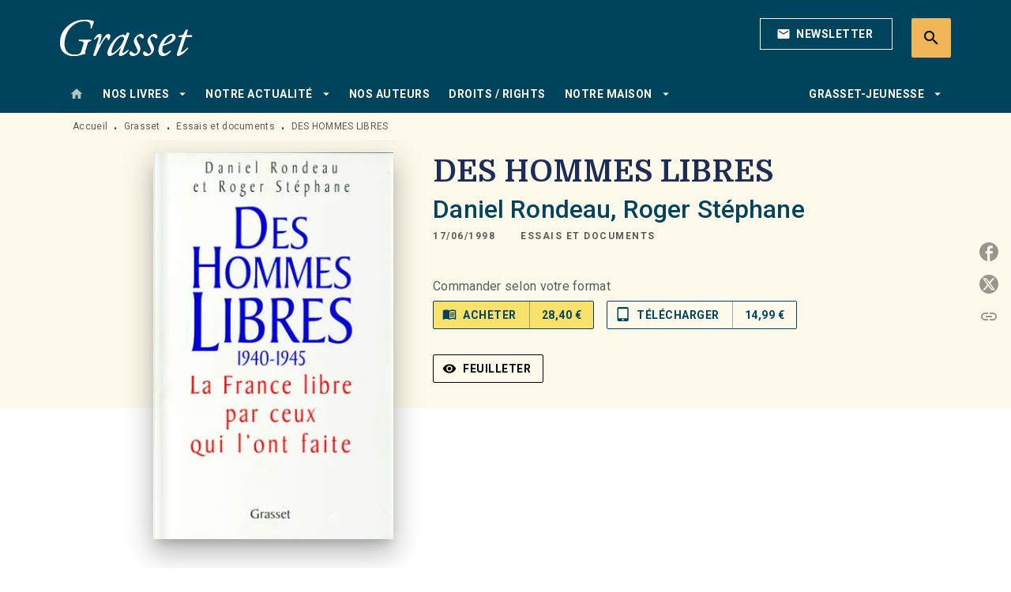

--- FILE ---
content_type: text/html
request_url: https://www.grasset.fr/livre/des-hommes-libres-9782246490128/
body_size: 72298
content:
<!DOCTYPE html><html lang="fr"><head><meta charSet="utf-8"/><meta name="viewport" content="width=device-width"/><meta name="next-head-count" content="2"/><link data-react-helmet="true" rel="canonical" href="https://www.grasset.fr/livre/des-hommes-libres-9782246490128/"/><link data-react-helmet="true" rel="preconnect" href="https://fonts.gstatic.com"/><link data-react-helmet="true" as="favicon" rel="shortcut icon" href="https://media.hachette.fr/15/2023-01/grasset-favicon_1.png"/><meta data-react-helmet="true" name="title" content="DES HOMMES LIBRES (Grand format - Autre 1998), de Daniel Rondeau, Roger Stéphane | Grasset"/><meta data-react-helmet="true" name="description" content="Il y a plus de quarante ans, le Général de Gaulle donnait son imprimatur, après l&#x27;avoir visionné, au film réalisé par Roger Stéphane : Des hommes libr"/><meta data-react-helmet="true" name="tdm-reservation" content="1"/><meta data-react-helmet="true" property="og:type" content="website"/><meta data-react-helmet="true" property="og:url" content="https://www.grasset.fr/livre/des-hommes-libres-9782246490128/"/><meta data-react-helmet="true" property="og:title" content="DES HOMMES LIBRES (Grand format - Autre 1998), de Daniel Rondeau, Roger Stéphane | Grasset"/><meta data-react-helmet="true" property="og:description" content="Il y a plus de quarante ans, le Général de Gaulle donnait son imprimatur, après l&#x27;avoir visionné, au film réalisé par Roger Stéphane : Des hommes libr"/><meta data-react-helmet="true" property="og:image" content="https://media.hachette.fr/fit-in/500x500/imgArticle/GRASSETFASQUELLE/2012/9782246490128-X.jpg?source=web"/><meta data-react-helmet="true" property="twitter:card" content="summary_large_image"/><meta data-react-helmet="true" property="twitter:url" content="https://www.grasset.fr/livre/des-hommes-libres-9782246490128/"/><meta data-react-helmet="true" property="twitter:title" content="DES HOMMES LIBRES (Grand format - Autre 1998), de Daniel Rondeau, Roger Stéphane | Grasset"/><meta data-react-helmet="true" property="twitter:description" content="Il y a plus de quarante ans, le Général de Gaulle donnait son imprimatur, après l&#x27;avoir visionné, au film réalisé par Roger Stéphane : Des hommes libr"/><meta data-react-helmet="true" property="twitter:image" content="https://media.hachette.fr/fit-in/500x500/imgArticle/GRASSETFASQUELLE/2012/9782246490128-X.jpg?source=web"/><script data-react-helmet="true" type="application/ld+json">{"@context":"https://schema.org","@type":"Book","name":"DES HOMMES LIBRES","author":[{"@type":"Person","name":"Daniel Rondeau","url":"https://www.grasset.fr/auteur/daniel-rondeau/"},{"@type":"Person","name":"Roger Stéphane","url":"https://www.grasset.fr/auteur/roger-stephane/"}],"image":"https://media.hachette.fr/imgArticle/GRASSETFASQUELLE/2012/9782246490128-X.jpg?source=web","numberOfPages":464,"datePublished":"1998-06-17","offers":{"@type":"Offer","price":"28.40","pricecurrency":"EUR","url":"https://www.grasset.fr/livre/des-hommes-libres-9782246490128/","itemCondition":"https://schema.org/NewCondition","availability":"https://schema.org/InStock"}}</script><title data-react-helmet="true">DES HOMMES LIBRES (Grand format - Autre 1998), de Daniel Rondeau, Roger Stéphane | Grasset</title><link rel="preload" href="/_next/static/css/30bb7ba8624ffc69.css" as="style"/><link rel="stylesheet" href="/_next/static/css/30bb7ba8624ffc69.css" data-n-g=""/><noscript data-n-css=""></noscript><script defer="" nomodule="" src="/_next/static/chunks/polyfills-c67a75d1b6f99dc8.js"></script><script src="/_next/static/chunks/webpack-9765523b66355ddf.js" defer=""></script><script src="/_next/static/chunks/framework-91f7956f9c79db49.js" defer=""></script><script src="/_next/static/chunks/main-5f95ec88460df6da.js" defer=""></script><script src="/_next/static/chunks/pages/_app-527177a87d243005.js" defer=""></script><script src="/_next/static/chunks/5047-bbda3de55e25c97e.js" defer=""></script><script src="/_next/static/chunks/pages/%5B...id%5D-0c2c802db1ac62ed.js" defer=""></script><script src="/_next/static/build-prod-15-41791/_buildManifest.js" defer=""></script><script src="/_next/static/build-prod-15-41791/_ssgManifest.js" defer=""></script><style id="jss-server-side">.MuiSvgIcon-root {
  fill: currentColor;
  width: 1em;
  height: 1em;
  display: inline-block;
  font-size: 1.7142857142857142rem;
  transition: fill 200ms cubic-bezier(0.4, 0, 0.2, 1) 0ms;
  flex-shrink: 0;
  user-select: none;
}
.MuiSvgIcon-colorPrimary {
  color: #00435d;
}
.MuiSvgIcon-colorSecondary {
  color: #FAE16C;
}
.MuiSvgIcon-colorAction {
  color: rgba(0, 0, 0, 0.54);
}
.MuiSvgIcon-colorError {
  color: #FF1840;
}
.MuiSvgIcon-colorDisabled {
  color: rgba(0, 0, 0, 0.4);
}
.MuiSvgIcon-fontSizeInherit {
  font-size: inherit;
}
.MuiSvgIcon-fontSizeSmall {
  font-size: 1.4285714285714284rem;
}
.MuiSvgIcon-fontSizeLarge {
  font-size: 2.5rem;
}
.MuiButtonBase-root {
  color: inherit;
  border: 0;
  cursor: pointer;
  margin: 0;
  display: inline-flex;
  outline: 0;
  padding: 0;
  position: relative;
  align-items: center;
  user-select: none;
  border-radius: 0;
  vertical-align: middle;
  -moz-appearance: none;
  justify-content: center;
  text-decoration: none;
  background-color: transparent;
  -webkit-appearance: none;
  -webkit-tap-highlight-color: transparent;
}
.MuiButtonBase-root::-moz-focus-inner {
  border-style: none;
}
.MuiButtonBase-root.Mui-disabled {
  cursor: default;
  pointer-events: none;
}
@media print {
  .MuiButtonBase-root {
    color-adjust: exact;
  }
}
  .MuiIconButton-root {
    flex: 0 0 auto;
    color: rgba(0, 0, 0, 0.54);
    padding: 12px;
    overflow: visible;
    font-size: 1.7142857142857142rem;
    text-align: center;
    transition: background-color 150ms cubic-bezier(0.4, 0, 0.2, 1) 0ms;
    border-radius: 50%;
  }
  .MuiIconButton-root:hover {
    background-color: rgba(0, 0, 0, 0);
  }
  .MuiIconButton-root.Mui-disabled {
    color: rgba(0, 0, 0, 0.4);
    background-color: transparent;
  }
@media (hover: none) {
  .MuiIconButton-root:hover {
    background-color: transparent;
  }
}
  .MuiIconButton-edgeStart {
    margin-left: -12px;
  }
  .MuiIconButton-sizeSmall.MuiIconButton-edgeStart {
    margin-left: -3px;
  }
  .MuiIconButton-edgeEnd {
    margin-right: -12px;
  }
  .MuiIconButton-sizeSmall.MuiIconButton-edgeEnd {
    margin-right: -3px;
  }
  .MuiIconButton-colorInherit {
    color: inherit;
  }
  .MuiIconButton-colorPrimary {
    color: #00435d;
  }
  .MuiIconButton-colorPrimary:hover {
    background-color: rgba(0, 67, 93, 0);
  }
@media (hover: none) {
  .MuiIconButton-colorPrimary:hover {
    background-color: transparent;
  }
}
  .MuiIconButton-colorSecondary {
    color: #FAE16C;
  }
  .MuiIconButton-colorSecondary:hover {
    background-color: rgba(250, 225, 108, 0);
  }
@media (hover: none) {
  .MuiIconButton-colorSecondary:hover {
    background-color: transparent;
  }
}
  .MuiIconButton-sizeSmall {
    padding: 3px;
    font-size: 1.2857142857142856rem;
  }
  .MuiIconButton-label {
    width: 100%;
    display: flex;
    align-items: inherit;
    justify-content: inherit;
  }
  .MuiTypography-root {
    margin: 0;
  }
  .MuiTypography-body2 {
    font-size: 1rem;
    font-family: 'Roboto', sans-serif;
    font-weight: 400;
    line-height: 1.25;
    letter-spacing: 0.27px;
  }
  .MuiTypography-body1 {
    font-size: 1.0625rem;
    font-family: 'Roboto', sans-serif;
    font-weight: 400;
    line-height: 1.55;
    letter-spacing: 0.53px;
  }
@media (min-width:600px) {
  .MuiTypography-body1 {
    font-size: 1.129rem;
  }
}
@media (min-width:960px) {
  .MuiTypography-body1 {
    font-size: 1.129rem;
  }
}
@media (min-width:1176px) {
  .MuiTypography-body1 {
    font-size: 1.129rem;
  }
}
  .MuiTypography-caption {
    color: rgba(0,0,0,0.64);
    font-size: 12px;
    font-family: 'Roboto', sans-serif;
    font-weight: 400;
    line-height: 1.33;
    letter-spacing: 0.3px;
  }
  .MuiTypography-button {
    font-size: 14px;
    font-family: 'Roboto', sans-serif;
    font-weight: 700;
    line-height: 1.143;
    letter-spacing: 0.5px;
    text-transform: uppercase;
  }
  .MuiTypography-h1 {
    font-size: 2.375rem;
    font-family: 'Domine';
    font-weight: 700;
    line-height: 1.2;
    letter-spacing: -0.91px;
  }
@media (min-width:600px) {
  .MuiTypography-h1 {
    font-size: 3.125rem;
  }
}
@media (min-width:960px) {
  .MuiTypography-h1 {
    font-size: 3.5417rem;
  }
}
@media (min-width:1176px) {
  .MuiTypography-h1 {
    font-size: 3.75rem;
  }
}
  .MuiTypography-h2 {
    font-size: 2.0625rem;
    font-family: 'Domine';
    font-weight: 700;
    line-height: 1.07;
    letter-spacing: -0.68px;
  }
@media (min-width:600px) {
  .MuiTypography-h2 {
    font-size: 2.5701rem;
  }
}
@media (min-width:960px) {
  .MuiTypography-h2 {
    font-size: 3.0374rem;
  }
}
@media (min-width:1176px) {
  .MuiTypography-h2 {
    font-size: 3.0374rem;
  }
}
  .MuiTypography-h3 {
    font-size: 1.75rem;
    font-family: 'Domine';
    font-weight: 700;
    line-height: 1.25;
    letter-spacing: 0;
  }
@media (min-width:600px) {
  .MuiTypography-h3 {
    font-size: 2.2rem;
  }
}
@media (min-width:960px) {
  .MuiTypography-h3 {
    font-size: 2.4rem;
  }
}
@media (min-width:1176px) {
  .MuiTypography-h3 {
    font-size: 2.4rem;
  }
}
  .MuiTypography-h4 {
    font-size: 1.6875rem;
    font-family: 'Roboto', sans-serif;
    font-weight: 400;
    line-height: 1.25;
    letter-spacing: 0.17px;
  }
@media (min-width:600px) {
  .MuiTypography-h4 {
    font-size: 2rem;
  }
}
@media (min-width:960px) {
  .MuiTypography-h4 {
    font-size: 2.2rem;
  }
}
@media (min-width:1176px) {
  .MuiTypography-h4 {
    font-size: 2.4rem;
  }
}
  .MuiTypography-h5 {
    font-size: 1.25rem;
    font-family: 'Roboto', sans-serif;
    font-weight: 700;
    line-height: 1.33;
    letter-spacing: 0.16px;
  }
@media (min-width:600px) {
  .MuiTypography-h5 {
    font-size: 1.3158rem;
  }
}
@media (min-width:960px) {
  .MuiTypography-h5 {
    font-size: 1.5038rem;
  }
}
@media (min-width:1176px) {
  .MuiTypography-h5 {
    font-size: 1.5038rem;
  }
}
  .MuiTypography-h6 {
    font-size: 1.125rem;
    font-family: 'Roboto', sans-serif;
    font-weight: 700;
    line-height: 1.2;
    letter-spacing: 0.24px;
  }
@media (min-width:600px) {
  .MuiTypography-h6 {
    font-size: 1.25rem;
  }
}
@media (min-width:960px) {
  .MuiTypography-h6 {
    font-size: 1.25rem;
  }
}
@media (min-width:1176px) {
  .MuiTypography-h6 {
    font-size: 1.25rem;
  }
}
  .MuiTypography-subtitle1 {
    font-size: 16px;
    font-family: 'Roboto', sans-serif;
    font-weight: 500;
    line-height: 1.5;
    letter-spacing: 0.15px;
  }
  .MuiTypography-subtitle2 {
    font-size: 1.0625rem;
    font-family: 'Roboto', sans-serif;
    font-weight: 500;
    line-height: 1.55;
    letter-spacing: 0.16px;
  }
@media (min-width:600px) {
  .MuiTypography-subtitle2 {
    font-size: 1.129rem;
  }
}
@media (min-width:960px) {
  .MuiTypography-subtitle2 {
    font-size: 1.129rem;
  }
}
@media (min-width:1176px) {
  .MuiTypography-subtitle2 {
    font-size: 1.129rem;
  }
}
  .MuiTypography-overline {
    font-size: 12px;
    font-family: 'Roboto', sans-serif;
    font-weight: 700;
    line-height: 1.6;
    letter-spacing: 1.5px;
    text-transform: uppercase;
  }
  .MuiTypography-srOnly {
    width: 1px;
    height: 1px;
    overflow: hidden;
    position: absolute;
  }
  .MuiTypography-alignLeft {
    text-align: left;
  }
  .MuiTypography-alignCenter {
    text-align: center;
  }
  .MuiTypography-alignRight {
    text-align: right;
  }
  .MuiTypography-alignJustify {
    text-align: justify;
  }
  .MuiTypography-noWrap {
    overflow: hidden;
    white-space: nowrap;
    text-overflow: ellipsis;
  }
  .MuiTypography-gutterBottom {
    margin-bottom: 0.35em;
  }
  .MuiTypography-paragraph {
    margin-bottom: 16px;
  }
  .MuiTypography-colorInherit {
    color: inherit;
  }
  .MuiTypography-colorPrimary {
    color: #00435d;
  }
  .MuiTypography-colorSecondary {
    color: #FAE16C;
  }
  .MuiTypography-colorTextPrimary {
    color: #1D2D56;
  }
  .MuiTypography-colorTextSecondary {
    color: #5C5C5C;
  }
  .MuiTypography-colorError {
    color: #FF1840;
  }
  .MuiTypography-displayInline {
    display: inline;
  }
  .MuiTypography-displayBlock {
    display: block;
  }
  .MuiBreadcrumbs-root {
    color: #1D2D56;
    font-size: 12px;
  }
  .MuiBreadcrumbs-ol {
    margin: 0;
    display: flex;
    padding: 0;
    flex-wrap: wrap;
    list-style: none;
    align-items: center;
  }
  .MuiBreadcrumbs-separator {
    color: #00435d;
    display: flex;
    transform: translateY(3px);
    margin-left: 8px;
    user-select: none;
    margin-right: 8px;
    vertical-align: middle;
  }
  .MuiButton-root {
    color: #1D2D56;
    padding: 6px 16px;
    font-size: 14px;
    min-width: 64px;
    box-sizing: border-box;
    min-height: 36px;
    transition: background-color 250ms cubic-bezier(0.4, 0, 0.2, 1) 0ms,box-shadow 250ms cubic-bezier(0.4, 0, 0.2, 1) 0ms,border 250ms cubic-bezier(0.4, 0, 0.2, 1) 0ms;
    font-family: 'Roboto', sans-serif;
    font-weight: 700;
    line-height: 1.143;
    padding-left: 18px;
    border-radius: 4px;
    padding-right: 18px;
    letter-spacing: 0.5px;
    text-transform: uppercase;
  }
  .MuiButton-root:hover {
    text-decoration: none;
    background-color: rgba(29, 45, 86, 0);
  }
  .MuiButton-root.Mui-disabled {
    color: rgba(0, 0, 0, 0.4);
  }
@media (hover: none) {
  .MuiButton-root:hover {
    background-color: transparent;
  }
}
  .MuiButton-root:hover.Mui-disabled {
    background-color: transparent;
  }
  .MuiButton-label {
    width: 100%;
    display: inherit;
    align-items: inherit;
    justify-content: inherit;
  }
  .MuiButton-text {
    color: rgba(0, 0, 0, 1);
    opacity: 1;
    padding: 6px 8px;
  }
  .MuiButton-text:hover {
    opacity: 1;
  }
  .MuiButton-textPrimary {
    color: #00435d;
  }
  .MuiButton-textPrimary:hover {
    background-color: rgba(0, 67, 93, 0);
  }
@media (hover: none) {
  .MuiButton-textPrimary:hover {
    background-color: transparent;
  }
}
  .MuiButton-textSecondary {
    color: #FAE16C;
  }
  .MuiButton-textSecondary:hover {
    background-color: rgba(250, 225, 108, 0);
  }
@media (hover: none) {
  .MuiButton-textSecondary:hover {
    background-color: transparent;
  }
}
  .MuiButton-outlined {
    color: #fff;
    border: 1px solid rgba(0, 0, 0, 0.23);
    padding: 5px 15px;
    box-shadow: none;
    border-color: #fff;
    border-radius: 2px;
    background-color: transparent;
  }
  .MuiButton-outlined.Mui-disabled {
    border: 1px solid rgba(0, 0, 0, 0.2);
    opacity: 0.5;
  }
  .MuiButton-outlined:hover {
    color: #000000;
    box-shadow: none;
    border-color: #00435d;
    background-color: transparent;
  }
  .MuiButton-outlined:focus {
    color: #000000;
    box-shadow: none;
    border-color: #00435d;
    background-color: transparent;
  }
  .MuiButton-outlined:hover.HeaderNewsLetterCenter img {
    filter: invert(45%) sepia(83%) saturate(357%) hue-rotate(165deg) brightness(103%) contrast(88%);
  }
  .MuiButton-outlinedPrimary {
    color: #00435d;
    border: 1px solid rgba(0, 67, 93, 0.5);
    border-color: #00435d;
  }
  .MuiButton-outlinedPrimary:hover {
    color: #FAE16C;
    border: 1px solid #00435d;
    box-shadow: 0px 2px 4px -1px rgba(0,0,0,0.2),0px 4px 5px 0px rgba(0,0,0,0.14),0px 1px 10px 0px rgba(0,0,0,0.12);
    border-color: #00435d;
    background-color: #00435d;
  }
  .MuiButton-outlinedPrimary:focus {
    color: #fff;
    box-shadow: 0px 2px 4px -1px rgba(0,0,0,0.2),0px 4px 5px 0px rgba(0,0,0,0.14),0px 1px 10px 0px rgba(0,0,0,0.12);
    border-color: #00435d;
    background-color: #00435d;
  }
  .MuiButton-outlinedPrimary.Mui-disabled {
    opacity: 0.5;
  }
@media (hover: none) {
  .MuiButton-outlinedPrimary:hover {
    background-color: transparent;
  }
}
  .MuiButton-outlinedPrimary:hover.digital-Button img {
    filter: brightness(0) saturate(100%) invert(100%) sepia(3%) saturate(503%) hue-rotate(161deg) brightness(115%) contrast(100%);
  }
  .MuiButton-outlinedSecondary {
    color: #000000;
    border: 1px solid rgba(250, 225, 108, 0.5);
    border-color: #000000;
  }
  .MuiButton-outlinedSecondary:hover {
    color: #000000;
    border: 1px solid #FAE16C;
    box-shadow: 0px 2px 4px -1px rgba(0,0,0,0.2),0px 4px 5px 0px rgba(0,0,0,0.14),0px 1px 10px 0px rgba(0,0,0,0.12);
    border-color: #000000;
    background-color: #fff;
  }
  .MuiButton-outlinedSecondary.Mui-disabled {
    color: rgba(255, 255, 255, 0.40);
    border: 1px solid rgba(0, 0, 0, 0.4);
    background-color: #FAE16C;
  }
  .MuiButton-outlinedSecondary:focus {
    0: b;
    1: u;
    2: t;
    3: t;
    4: o;
    5: n;
    6: s;
    7: .;
    8: o;
    9: u;
    10: t;
    11: l;
    12: i;
    13: n;
    14: e;
    15: d;
    16: S;
    17: e;
    18: c;
    19: o;
    20: n;
    21: d;
    22: a;
    23: r;
    24: y;
    25: .;
    26: h;
    27: o;
    28: v;
    29: e;
    30: r;
  }
  .MuiButton-outlinedSecondary .MuiTouchRipple-child {
    background-color: #f5f5f5;
  }
  .MuiButton-outlinedSecondary  {
    -mui-touch-ripple-child: [object Object];
  }
@media (hover: none) {
  .MuiButton-outlinedSecondary:hover {
    background-color: transparent;
  }
}
  .MuiButton-contained {
    color: rgba(0, 0, 0, 0.87);
    box-shadow: none;
    border-radius: 50px;
    background-color: #e0e0e0;
  }
  .MuiButton-contained:hover {
    box-shadow: 0px 2px 4px -1px rgba(0,0,0,0.2),0px 4px 5px 0px rgba(0,0,0,0.14),0px 1px 10px 0px rgba(0,0,0,0.12);
    background-color: #AAAAAA;
  }
  .MuiButton-contained.Mui-focusVisible {
    box-shadow: 0px 3px 5px -1px rgba(0,0,0,0.2),0px 6px 10px 0px rgba(0,0,0,0.14),0px 1px 18px 0px rgba(0,0,0,0.12);
  }
  .MuiButton-contained:active {
    box-shadow: 0px 5px 5px -3px rgba(0,0,0,0.2),0px 8px 10px 1px rgba(0,0,0,0.14),0px 3px 14px 2px rgba(0,0,0,0.12);
  }
  .MuiButton-contained.Mui-disabled {
    color: rgba(0, 0, 0, 0.4);
    box-shadow: none;
    background-color: rgba(0, 0, 0, 0.4);
  }
@media (hover: none) {
  .MuiButton-contained:hover {
    box-shadow: 0px 3px 1px -2px rgba(0,0,0,0.2),0px 2px 2px 0px rgba(0,0,0,0.14),0px 1px 5px 0px rgba(0,0,0,0.12);
    background-color: #e0e0e0;
  }
}
  .MuiButton-contained:hover.Mui-disabled {
    background-color: rgba(0, 0, 0, 0.2);
  }
  .MuiButton-containedPrimary {
    color: #fff;
    box-shadow: none;
    background-color: #00435d;
  }
  .MuiButton-containedPrimary:hover {
    color: #fff;
    box-shadow: none;
    background-color: #00435d;
  }
  .MuiButton-containedPrimary .MuiTouchRipple-child {
    background-color: #00435d;
  }
  .MuiButton-containedPrimary.Mui-disabled {
    color: rgba(0, 0, 0, 0.40);
    background-color: #dfeef6;
  }
  .MuiButton-containedPrimary:focus {
    background-color: #dfeef6;
  }
  .MuiButton-containedPrimary  {
    -mui-touch-ripple-child: [object Object];
  }
@media (hover: none) {
  .MuiButton-containedPrimary:hover {
    background-color: #00435d;
  }
}
  .MuiButton-containedSecondary {
    color: #00435d;
    box-shadow: none;
    background-color: #FAE16C;
  }
  .MuiButton-containedSecondary:hover {
    color: #00435d;
    box-shadow: 0px 2px 4px -1px rgba(0,0,0,0.2),0px 4px 5px 0px rgba(0,0,0,0.14),0px 1px 10px 0px rgba(0,0,0,0.12);
    background-color: #FAE16C;
  }
  .MuiButton-containedSecondary.Mui-disabled {
    color: rgba(0, 0, 0, 0.40);
    background-color: #FEF6D8;
  }
  .MuiButton-containedSecondary:focus {
    color: #000000;
    box-shadow: none;
    background-color: #FEF6D8;
  }
  .MuiButton-containedSecondary .MuiTouchRipple-child {
    background-color: #fff8b2;
  }
  .MuiButton-containedSecondary  {
    -mui-touch-ripple-child: [object Object];
  }
@media (hover: none) {
  .MuiButton-containedSecondary:hover {
    background-color: #FAE16C;
  }
}
  .MuiButton-disableElevation {
    box-shadow: none;
  }
  .MuiButton-disableElevation:hover {
    box-shadow: none;
  }
  .MuiButton-disableElevation.Mui-focusVisible {
    box-shadow: none;
  }
  .MuiButton-disableElevation:active {
    box-shadow: none;
  }
  .MuiButton-disableElevation.Mui-disabled {
    box-shadow: none;
  }
  .MuiButton-colorInherit {
    color: inherit;
    border-color: currentColor;
  }
  .MuiButton-textSizeSmall {
    padding: 4px 5px;
    font-size: 0.9285714285714285rem;
  }
  .MuiButton-textSizeLarge {
    padding: 8px 11px;
    font-size: 1.0714285714285714rem;
  }
  .MuiButton-outlinedSizeSmall {
    padding: 3px 9px;
    font-size: 0.9285714285714285rem;
  }
  .MuiButton-outlinedSizeLarge {
    padding: 7px 21px;
    font-size: 1.0714285714285714rem;
  }
  .MuiButton-containedSizeSmall {
    padding: 4px 10px;
    font-size: 0.9285714285714285rem;
  }
  .MuiButton-containedSizeLarge {
    padding: 8px 22px;
    font-size: 1.0714285714285714rem;
  }
  .MuiButton-fullWidth {
    width: 100%;
  }
  .MuiButton-startIcon {
    display: inherit;
    margin-left: -4px;
    margin-right: 8px;
  }
  .MuiButton-startIcon.MuiButton-iconSizeSmall {
    margin-left: -2px;
  }
  .MuiButton-endIcon {
    display: inherit;
    margin-left: 8px;
    margin-right: -4px;
  }
  .MuiButton-endIcon.MuiButton-iconSizeSmall {
    margin-right: -2px;
  }
  .MuiButton-iconSizeSmall > *:first-child {
    font-size: 18px;
  }
  .MuiButton-iconSizeMedium > *:first-child {
    font-size: 20px;
  }
  .MuiButton-iconSizeLarge > *:first-child {
    font-size: 22px;
  }
  .MuiChip-root {
    color: rgba(0, 0, 0, .64);
    border: none;
    cursor: default;
    height: 24px;
    display: inline-flex;
    outline: 0;
    padding: 0;
    font-size: 14px;
    box-sizing: border-box;
    transition: background-color 300ms cubic-bezier(0.4, 0, 0.2, 1) 0ms,box-shadow 300ms cubic-bezier(0.4, 0, 0.2, 1) 0ms;
    align-items: center;
    font-family: "Mukta", "Helvetica", "Arial", sans-serif;
    font-weight: 600;
    white-space: nowrap;
    border-radius: 4px;
    letter-spacing: 0.094rem;
    text-transform: uppercase;
    vertical-align: middle;
    justify-content: center;
    text-decoration: none;
    background-color: transparent;
  }
  .MuiChip-root.Mui-disabled {
    opacity: 0.5;
    pointer-events: none;
  }
  .MuiChip-root .MuiChip-avatar {
    color: #616161;
    width: 24px;
    height: 24px;
    font-size: 0.8571428571428571rem;
    margin-left: 5px;
    margin-right: -6px;
  }
  .MuiChip-root .MuiChip-avatarColorPrimary {
    color: #fff;
    background-color: #0e2634;
  }
  .MuiChip-root .MuiChip-avatarColorSecondary {
    color: #fff;
    background-color: #F9CC46;
  }
  .MuiChip-root .MuiChip-avatarSmall {
    width: 18px;
    height: 18px;
    font-size: 0.7142857142857142rem;
    margin-left: 4px;
    margin-right: -4px;
  }
  .MuiChip-sizeSmall {
    height: 18px;
    font-size: 0.625rem;
  }
  .MuiChip-colorPrimary {
    color: #fff;
    background-color: #00435d;
  }
  .MuiChip-colorSecondary {
    color: #fff;
    background-color: #FAE16C;
  }
  .MuiChip-clickable {
    cursor: pointer;
    user-select: none;
    -webkit-tap-highlight-color: transparent;
  }
  .MuiChip-clickable:hover, .MuiChip-clickable:focus {
    color: #00435d;
    background-color: inherit;
  }
  .MuiChip-clickable:active {
    box-shadow: 0px 2px 1px -1px rgba(0,0,0,0.2),0px 1px 1px 0px rgba(0,0,0,0.14),0px 1px 3px 0px rgba(0,0,0,0.12);
  }
  .MuiChip-clickableColorPrimary:hover, .MuiChip-clickableColorPrimary:focus {
    background-color: rgb(20, 82, 105);
  }
  .MuiChip-clickableColorSecondary:hover, .MuiChip-clickableColorSecondary:focus {
    background-color: rgb(230, 207, 99);
  }
  .MuiChip-deletable:focus {
    background-color: rgb(206, 206, 206);
  }
  .MuiChip-deletableColorPrimary:focus {
    background-color: rgb(51, 104, 125);
  }
  .MuiChip-deletableColorSecondary:focus {
    background-color: rgb(200, 180, 86);
  }
  .MuiChip-outlined {
    border: 1px solid rgba(0, 0, 0, 0.23);
    background-color: transparent;
  }
  .MuiChip-clickable.MuiChip-outlined:hover, .MuiChip-clickable.MuiChip-outlined:focus, .MuiChip-deletable.MuiChip-outlined:focus {
    background-color: rgba(29, 45, 86, 0);
  }
  .MuiChip-outlined .MuiChip-avatar {
    margin-left: 4px;
  }
  .MuiChip-outlined .MuiChip-avatarSmall {
    margin-left: 2px;
  }
  .MuiChip-outlined .MuiChip-icon {
    margin-left: 4px;
  }
  .MuiChip-outlined .MuiChip-iconSmall {
    margin-left: 2px;
  }
  .MuiChip-outlined .MuiChip-deleteIcon {
    margin-right: 5px;
  }
  .MuiChip-outlined .MuiChip-deleteIconSmall {
    margin-right: 3px;
  }
  .MuiChip-outlinedPrimary {
    color: #00435d;
    border: 1px solid #00435d;
  }
  .MuiChip-clickable.MuiChip-outlinedPrimary:hover, .MuiChip-clickable.MuiChip-outlinedPrimary:focus, .MuiChip-deletable.MuiChip-outlinedPrimary:focus {
    background-color: rgba(0, 67, 93, 0);
  }
  .MuiChip-outlinedSecondary {
    color: #FAE16C;
    border: 1px solid #FAE16C;
  }
  .MuiChip-clickable.MuiChip-outlinedSecondary:hover, .MuiChip-clickable.MuiChip-outlinedSecondary:focus, .MuiChip-deletable.MuiChip-outlinedSecondary:focus {
    background-color: rgba(250, 225, 108, 0);
  }
  .MuiChip-icon {
    color: #616161;
    margin-left: 5px;
    margin-right: -6px;
  }
  .MuiChip-iconSmall {
    width: 18px;
    height: 18px;
    margin-left: 4px;
    margin-right: -4px;
  }
  .MuiChip-iconColorPrimary {
    color: inherit;
  }
  .MuiChip-iconColorSecondary {
    color: inherit;
  }
  .MuiChip-label {
    overflow: hidden;
    white-space: nowrap;
    padding-left: 6px;
    padding-right: 6px;
    text-overflow: ellipsis;
  }
  .MuiChip-labelSmall {
    padding-left: 8px;
    padding-right: 8px;
  }
  .MuiChip-deleteIcon {
    color: rgba(29, 45, 86, 0.26);
    width: 22px;
    cursor: pointer;
    height: 22px;
    margin: 0 5px 0 -6px;
    -webkit-tap-highlight-color: transparent;
  }
  .MuiChip-deleteIcon:hover {
    color: rgba(29, 45, 86, 0.4);
  }
  .MuiChip-deleteIconSmall {
    width: 16px;
    height: 16px;
    margin-left: -4px;
    margin-right: 4px;
  }
  .MuiChip-deleteIconColorPrimary {
    color: rgba(255, 255, 255, 0.7);
  }
  .MuiChip-deleteIconColorPrimary:hover, .MuiChip-deleteIconColorPrimary:active {
    color: #fff;
  }
  .MuiChip-deleteIconColorSecondary {
    color: rgba(255, 255, 255, 0.7);
  }
  .MuiChip-deleteIconColorSecondary:hover, .MuiChip-deleteIconColorSecondary:active {
    color: #fff;
  }
  .MuiChip-deleteIconOutlinedColorPrimary {
    color: rgba(0, 67, 93, 0.7);
  }
  .MuiChip-deleteIconOutlinedColorPrimary:hover, .MuiChip-deleteIconOutlinedColorPrimary:active {
    color: #00435d;
  }
  .MuiChip-deleteIconOutlinedColorSecondary {
    color: rgba(250, 225, 108, 0.7);
  }
  .MuiChip-deleteIconOutlinedColorSecondary:hover, .MuiChip-deleteIconOutlinedColorSecondary:active {
    color: #FAE16C;
  }
  .MuiContainer-root {
    width: 100%;
    display: block;
    box-sizing: border-box;
    margin-left: auto;
    margin-right: auto;
    padding-left: 16px;
    padding-right: 16px;
  }
@media (min-width:600px) {
  .MuiContainer-root {
    padding-left: 24px;
    padding-right: 24px;
  }
}
  .MuiContainer-disableGutters {
    padding-left: 0;
    padding-right: 0;
  }
@media (min-width:600px) {
  .MuiContainer-fixed {
    max-width: 600px;
  }
}
@media (min-width:936px) {
  .MuiContainer-fixed {
    max-width: 936px;
  }
}
@media (min-width:960px) {
  .MuiContainer-fixed {
    max-width: 960px;
  }
}
@media (min-width:1176px) {
  .MuiContainer-fixed {
    max-width: 1176px;
  }
}
@media (min-width:1512px) {
  .MuiContainer-fixed {
    max-width: 1512px;
  }
}
@media (min-width:0px) {
  .MuiContainer-maxWidthXs {
    max-width: 444px;
  }
}
@media (min-width:600px) {
  .MuiContainer-maxWidthSm {
    max-width: 600px;
  }
}
@media (min-width:960px) {
  .MuiContainer-maxWidthMd {
    max-width: 960px;
  }
}
@media (min-width:1176px) {
  .MuiContainer-maxWidthLg {
    max-width: 1176px;
  }
}
@media (min-width:1512px) {
  .MuiContainer-maxWidthXl {
    max-width: 1512px;
  }
}
  html {
    box-sizing: border-box;
    -webkit-font-smoothing: antialiased;
    -moz-osx-font-smoothing: grayscale;
  }
  *, *::before, *::after {
    box-sizing: inherit;
  }
  strong, b {
    font-weight: 800;
  }
  body {
    color: #1D2D56;
    margin: 0;
    font-size: 1rem;
    font-family: 'Roboto', sans-serif;
    font-weight: 400;
    line-height: 1.25;
    letter-spacing: 0.27px;
    background-color: #fff;
  }
@media print {
  body {
    background-color: #fff;
  }
}
  body::backdrop {
    background-color: #fff;
  }
  .SelectionProduct2ItemContainer .SelectionProduct2ItemContent .SelectionProduct2ItemOrder  {
    display: none;
  }
  .MuiDrawer-docked {
    flex: 0 0 auto;
  }
  .MuiDrawer-paper {
    top: 0;
    flex: 1 0 auto;
    height: 100%;
    display: flex;
    outline: 0;
    z-index: 1200;
    position: fixed;
    overflow-y: auto;
    flex-direction: column;
    -webkit-overflow-scrolling: touch;
  }
  .MuiDrawer-paperAnchorLeft {
    left: 0;
    right: auto;
  }
  .MuiDrawer-paperAnchorRight {
    left: auto;
    right: 0;
  }
  .MuiDrawer-paperAnchorTop {
    top: 0;
    left: 0;
    right: 0;
    bottom: auto;
    height: auto;
    max-height: 100%;
  }
  .MuiDrawer-paperAnchorBottom {
    top: auto;
    left: 0;
    right: 0;
    bottom: 0;
    height: auto;
    max-height: 100%;
  }
  .MuiDrawer-paperAnchorDockedLeft {
    border-right: 1px solid #ABBEB6;
  }
  .MuiDrawer-paperAnchorDockedTop {
    border-bottom: 1px solid #ABBEB6;
  }
  .MuiDrawer-paperAnchorDockedRight {
    border-left: 1px solid #ABBEB6;
  }
  .MuiDrawer-paperAnchorDockedBottom {
    border-top: 1px solid #ABBEB6;
  }
@keyframes mui-auto-fill {}
@keyframes mui-auto-fill-cancel {}
  .MuiInputBase-root {
    color: #1D2D56;
    cursor: text;
    display: inline-flex;
    position: relative;
    font-size: 1.0625rem;
    box-sizing: border-box;
    align-items: center;
    font-family: 'Roboto', sans-serif;
    font-weight: 400;
    line-height: 1.1876em;
    letter-spacing: 0.53px;
  }
@media (min-width:600px) {
  .MuiInputBase-root {
    font-size: 1.129rem;
  }
}
@media (min-width:960px) {
  .MuiInputBase-root {
    font-size: 1.129rem;
  }
}
@media (min-width:1176px) {
  .MuiInputBase-root {
    font-size: 1.129rem;
  }
}
  .MuiInputBase-root.Mui-disabled {
    color: rgba(0, 0, 0, 0.38);
    cursor: default;
  }
  .MuiInputBase-multiline {
    padding: 6px 0 7px;
  }
  .MuiInputBase-multiline.MuiInputBase-marginDense {
    padding-top: 3px;
  }
  .MuiInputBase-fullWidth {
    width: 100%;
  }
  .MuiInputBase-input {
    font: inherit;
    color: currentColor;
    width: 100%;
    border: 0;
    height: 1.1876em;
    margin: 0;
    display: block;
    padding: 6px 0 7px;
    min-width: 0;
    background: none;
    box-sizing: content-box;
    animation-name: mui-auto-fill-cancel;
    letter-spacing: inherit;
    animation-duration: 10ms;
    -webkit-tap-highlight-color: transparent;
  }
  .MuiInputBase-input::-webkit-input-placeholder {
    color: currentColor;
    opacity: 0.42;
    transition: opacity 200ms cubic-bezier(0.4, 0, 0.2, 1) 0ms;
  }
  .MuiInputBase-input::-moz-placeholder {
    color: currentColor;
    opacity: 0.42;
    transition: opacity 200ms cubic-bezier(0.4, 0, 0.2, 1) 0ms;
  }
  .MuiInputBase-input:-ms-input-placeholder {
    color: currentColor;
    opacity: 0.42;
    transition: opacity 200ms cubic-bezier(0.4, 0, 0.2, 1) 0ms;
  }
  .MuiInputBase-input::-ms-input-placeholder {
    color: currentColor;
    opacity: 0.42;
    transition: opacity 200ms cubic-bezier(0.4, 0, 0.2, 1) 0ms;
  }
  .MuiInputBase-input:focus {
    outline: 0;
  }
  .MuiInputBase-input:invalid {
    box-shadow: none;
  }
  .MuiInputBase-input::-webkit-search-decoration {
    -webkit-appearance: none;
  }
  .MuiInputBase-input.Mui-disabled {
    opacity: 1;
  }
  .MuiInputBase-input:-webkit-autofill {
    animation-name: mui-auto-fill;
    animation-duration: 5000s;
  }
  label[data-shrink=false] + .MuiInputBase-formControl .MuiInputBase-input::-webkit-input-placeholder {
    opacity: 0 !important;
  }
  label[data-shrink=false] + .MuiInputBase-formControl .MuiInputBase-input::-moz-placeholder {
    opacity: 0 !important;
  }
  label[data-shrink=false] + .MuiInputBase-formControl .MuiInputBase-input:-ms-input-placeholder {
    opacity: 0 !important;
  }
  label[data-shrink=false] + .MuiInputBase-formControl .MuiInputBase-input::-ms-input-placeholder {
    opacity: 0 !important;
  }
  label[data-shrink=false] + .MuiInputBase-formControl .MuiInputBase-input:focus::-webkit-input-placeholder {
    opacity: 0.42;
  }
  label[data-shrink=false] + .MuiInputBase-formControl .MuiInputBase-input:focus::-moz-placeholder {
    opacity: 0.42;
  }
  label[data-shrink=false] + .MuiInputBase-formControl .MuiInputBase-input:focus:-ms-input-placeholder {
    opacity: 0.42;
  }
  label[data-shrink=false] + .MuiInputBase-formControl .MuiInputBase-input:focus::-ms-input-placeholder {
    opacity: 0.42;
  }
  .MuiInputBase-inputMarginDense {
    padding-top: 3px;
  }
  .MuiInputBase-inputMultiline {
    height: auto;
    resize: none;
    padding: 0;
  }
  .MuiInputBase-inputTypeSearch {
    -moz-appearance: textfield;
    -webkit-appearance: textfield;
  }
  .MuiFormControl-root {
    border: 0;
    margin: 0;
    display: inline-flex;
    padding: 0;
    position: relative;
    min-width: 0;
    flex-direction: column;
    vertical-align: top;
  }
  .MuiFormControl-marginNormal {
    margin-top: 16px;
    margin-bottom: 8px;
  }
  .MuiFormControl-marginDense {
    margin-top: 8px;
    margin-bottom: 4px;
  }
  .MuiFormControl-fullWidth {
    width: 100%;
  }
  .MuiFormLabel-root {
    color: #5C5C5C;
    padding: 0;
    font-size: 1.0625rem;
    font-family: 'Roboto', sans-serif;
    font-weight: 400;
    line-height: 1;
    letter-spacing: 0.53px;
  }
@media (min-width:600px) {
  .MuiFormLabel-root {
    font-size: 1.129rem;
  }
}
@media (min-width:960px) {
  .MuiFormLabel-root {
    font-size: 1.129rem;
  }
}
@media (min-width:1176px) {
  .MuiFormLabel-root {
    font-size: 1.129rem;
  }
}
  .MuiFormLabel-root.Mui-focused {
    color: #00435d;
  }
  .MuiFormLabel-root.Mui-disabled {
    color: rgba(0, 0, 0, 0.38);
  }
  .MuiFormLabel-root.Mui-error {
    color: #FF1840;
  }
  .MuiFormLabel-colorSecondary.Mui-focused {
    color: #FAE16C;
  }
  .MuiFormLabel-asterisk.Mui-error {
    color: #FF1840;
  }
  .MuiGrid-container {
    width: 100%;
    display: flex;
    flex-wrap: wrap;
    box-sizing: border-box;
  }
  .MuiGrid-item {
    margin: 0;
    box-sizing: border-box;
  }
  .MuiGrid-zeroMinWidth {
    min-width: 0;
  }
  .MuiGrid-direction-xs-column {
    flex-direction: column;
  }
  .MuiGrid-direction-xs-column-reverse {
    flex-direction: column-reverse;
  }
  .MuiGrid-direction-xs-row-reverse {
    flex-direction: row-reverse;
  }
  .MuiGrid-wrap-xs-nowrap {
    flex-wrap: nowrap;
  }
  .MuiGrid-wrap-xs-wrap-reverse {
    flex-wrap: wrap-reverse;
  }
  .MuiGrid-align-items-xs-center {
    align-items: center;
  }
  .MuiGrid-align-items-xs-flex-start {
    align-items: flex-start;
  }
  .MuiGrid-align-items-xs-flex-end {
    align-items: flex-end;
  }
  .MuiGrid-align-items-xs-baseline {
    align-items: baseline;
  }
  .MuiGrid-align-content-xs-center {
    align-content: center;
  }
  .MuiGrid-align-content-xs-flex-start {
    align-content: flex-start;
  }
  .MuiGrid-align-content-xs-flex-end {
    align-content: flex-end;
  }
  .MuiGrid-align-content-xs-space-between {
    align-content: space-between;
  }
  .MuiGrid-align-content-xs-space-around {
    align-content: space-around;
  }
  .MuiGrid-justify-content-xs-center {
    justify-content: center;
  }
  .MuiGrid-justify-content-xs-flex-end {
    justify-content: flex-end;
  }
  .MuiGrid-justify-content-xs-space-between {
    justify-content: space-between;
  }
  .MuiGrid-justify-content-xs-space-around {
    justify-content: space-around;
  }
  .MuiGrid-justify-content-xs-space-evenly {
    justify-content: space-evenly;
  }
  .MuiGrid-spacing-xs-1 {
    width: calc(100% + 8px);
    margin: -4px;
  }
  .MuiGrid-spacing-xs-1 > .MuiGrid-item {
    padding: 4px;
  }
  .MuiGrid-spacing-xs-2 {
    width: calc(100% + 16px);
    margin: -8px;
  }
  .MuiGrid-spacing-xs-2 > .MuiGrid-item {
    padding: 8px;
  }
  .MuiGrid-spacing-xs-3 {
    width: calc(100% + 24px);
    margin: -12px;
  }
  .MuiGrid-spacing-xs-3 > .MuiGrid-item {
    padding: 12px;
  }
  .MuiGrid-spacing-xs-4 {
    width: calc(100% + 32px);
    margin: -16px;
  }
  .MuiGrid-spacing-xs-4 > .MuiGrid-item {
    padding: 16px;
  }
  .MuiGrid-spacing-xs-5 {
    width: calc(100% + 40px);
    margin: -20px;
  }
  .MuiGrid-spacing-xs-5 > .MuiGrid-item {
    padding: 20px;
  }
  .MuiGrid-spacing-xs-6 {
    width: calc(100% + 48px);
    margin: -24px;
  }
  .MuiGrid-spacing-xs-6 > .MuiGrid-item {
    padding: 24px;
  }
  .MuiGrid-spacing-xs-7 {
    width: calc(100% + 56px);
    margin: -28px;
  }
  .MuiGrid-spacing-xs-7 > .MuiGrid-item {
    padding: 28px;
  }
  .MuiGrid-spacing-xs-8 {
    width: calc(100% + 64px);
    margin: -32px;
  }
  .MuiGrid-spacing-xs-8 > .MuiGrid-item {
    padding: 32px;
  }
  .MuiGrid-spacing-xs-9 {
    width: calc(100% + 72px);
    margin: -36px;
  }
  .MuiGrid-spacing-xs-9 > .MuiGrid-item {
    padding: 36px;
  }
  .MuiGrid-spacing-xs-10 {
    width: calc(100% + 80px);
    margin: -40px;
  }
  .MuiGrid-spacing-xs-10 > .MuiGrid-item {
    padding: 40px;
  }
  .MuiGrid-grid-xs-auto {
    flex-grow: 0;
    max-width: none;
    flex-basis: auto;
  }
  .MuiGrid-grid-xs-true {
    flex-grow: 1;
    max-width: 100%;
    flex-basis: 0;
  }
  .MuiGrid-grid-xs-1 {
    flex-grow: 0;
    max-width: 8.333333%;
    flex-basis: 8.333333%;
  }
  .MuiGrid-grid-xs-2 {
    flex-grow: 0;
    max-width: 16.666667%;
    flex-basis: 16.666667%;
  }
  .MuiGrid-grid-xs-3 {
    flex-grow: 0;
    max-width: 25%;
    flex-basis: 25%;
  }
  .MuiGrid-grid-xs-4 {
    flex-grow: 0;
    max-width: 33.333333%;
    flex-basis: 33.333333%;
  }
  .MuiGrid-grid-xs-5 {
    flex-grow: 0;
    max-width: 41.666667%;
    flex-basis: 41.666667%;
  }
  .MuiGrid-grid-xs-6 {
    flex-grow: 0;
    max-width: 50%;
    flex-basis: 50%;
  }
  .MuiGrid-grid-xs-7 {
    flex-grow: 0;
    max-width: 58.333333%;
    flex-basis: 58.333333%;
  }
  .MuiGrid-grid-xs-8 {
    flex-grow: 0;
    max-width: 66.666667%;
    flex-basis: 66.666667%;
  }
  .MuiGrid-grid-xs-9 {
    flex-grow: 0;
    max-width: 75%;
    flex-basis: 75%;
  }
  .MuiGrid-grid-xs-10 {
    flex-grow: 0;
    max-width: 83.333333%;
    flex-basis: 83.333333%;
  }
  .MuiGrid-grid-xs-11 {
    flex-grow: 0;
    max-width: 91.666667%;
    flex-basis: 91.666667%;
  }
  .MuiGrid-grid-xs-12 {
    flex-grow: 0;
    max-width: 100%;
    flex-basis: 100%;
  }
@media (min-width:600px) {
  .MuiGrid-grid-sm-auto {
    flex-grow: 0;
    max-width: none;
    flex-basis: auto;
  }
  .MuiGrid-grid-sm-true {
    flex-grow: 1;
    max-width: 100%;
    flex-basis: 0;
  }
  .MuiGrid-grid-sm-1 {
    flex-grow: 0;
    max-width: 8.333333%;
    flex-basis: 8.333333%;
  }
  .MuiGrid-grid-sm-2 {
    flex-grow: 0;
    max-width: 16.666667%;
    flex-basis: 16.666667%;
  }
  .MuiGrid-grid-sm-3 {
    flex-grow: 0;
    max-width: 25%;
    flex-basis: 25%;
  }
  .MuiGrid-grid-sm-4 {
    flex-grow: 0;
    max-width: 33.333333%;
    flex-basis: 33.333333%;
  }
  .MuiGrid-grid-sm-5 {
    flex-grow: 0;
    max-width: 41.666667%;
    flex-basis: 41.666667%;
  }
  .MuiGrid-grid-sm-6 {
    flex-grow: 0;
    max-width: 50%;
    flex-basis: 50%;
  }
  .MuiGrid-grid-sm-7 {
    flex-grow: 0;
    max-width: 58.333333%;
    flex-basis: 58.333333%;
  }
  .MuiGrid-grid-sm-8 {
    flex-grow: 0;
    max-width: 66.666667%;
    flex-basis: 66.666667%;
  }
  .MuiGrid-grid-sm-9 {
    flex-grow: 0;
    max-width: 75%;
    flex-basis: 75%;
  }
  .MuiGrid-grid-sm-10 {
    flex-grow: 0;
    max-width: 83.333333%;
    flex-basis: 83.333333%;
  }
  .MuiGrid-grid-sm-11 {
    flex-grow: 0;
    max-width: 91.666667%;
    flex-basis: 91.666667%;
  }
  .MuiGrid-grid-sm-12 {
    flex-grow: 0;
    max-width: 100%;
    flex-basis: 100%;
  }
}
@media (min-width:936px) {
  .MuiGrid-grid-form-auto {
    flex-grow: 0;
    max-width: none;
    flex-basis: auto;
  }
  .MuiGrid-grid-form-true {
    flex-grow: 1;
    max-width: 100%;
    flex-basis: 0;
  }
  .MuiGrid-grid-form-1 {
    flex-grow: 0;
    max-width: 8.333333%;
    flex-basis: 8.333333%;
  }
  .MuiGrid-grid-form-2 {
    flex-grow: 0;
    max-width: 16.666667%;
    flex-basis: 16.666667%;
  }
  .MuiGrid-grid-form-3 {
    flex-grow: 0;
    max-width: 25%;
    flex-basis: 25%;
  }
  .MuiGrid-grid-form-4 {
    flex-grow: 0;
    max-width: 33.333333%;
    flex-basis: 33.333333%;
  }
  .MuiGrid-grid-form-5 {
    flex-grow: 0;
    max-width: 41.666667%;
    flex-basis: 41.666667%;
  }
  .MuiGrid-grid-form-6 {
    flex-grow: 0;
    max-width: 50%;
    flex-basis: 50%;
  }
  .MuiGrid-grid-form-7 {
    flex-grow: 0;
    max-width: 58.333333%;
    flex-basis: 58.333333%;
  }
  .MuiGrid-grid-form-8 {
    flex-grow: 0;
    max-width: 66.666667%;
    flex-basis: 66.666667%;
  }
  .MuiGrid-grid-form-9 {
    flex-grow: 0;
    max-width: 75%;
    flex-basis: 75%;
  }
  .MuiGrid-grid-form-10 {
    flex-grow: 0;
    max-width: 83.333333%;
    flex-basis: 83.333333%;
  }
  .MuiGrid-grid-form-11 {
    flex-grow: 0;
    max-width: 91.666667%;
    flex-basis: 91.666667%;
  }
  .MuiGrid-grid-form-12 {
    flex-grow: 0;
    max-width: 100%;
    flex-basis: 100%;
  }
}
@media (min-width:960px) {
  .MuiGrid-grid-md-auto {
    flex-grow: 0;
    max-width: none;
    flex-basis: auto;
  }
  .MuiGrid-grid-md-true {
    flex-grow: 1;
    max-width: 100%;
    flex-basis: 0;
  }
  .MuiGrid-grid-md-1 {
    flex-grow: 0;
    max-width: 8.333333%;
    flex-basis: 8.333333%;
  }
  .MuiGrid-grid-md-2 {
    flex-grow: 0;
    max-width: 16.666667%;
    flex-basis: 16.666667%;
  }
  .MuiGrid-grid-md-3 {
    flex-grow: 0;
    max-width: 25%;
    flex-basis: 25%;
  }
  .MuiGrid-grid-md-4 {
    flex-grow: 0;
    max-width: 33.333333%;
    flex-basis: 33.333333%;
  }
  .MuiGrid-grid-md-5 {
    flex-grow: 0;
    max-width: 41.666667%;
    flex-basis: 41.666667%;
  }
  .MuiGrid-grid-md-6 {
    flex-grow: 0;
    max-width: 50%;
    flex-basis: 50%;
  }
  .MuiGrid-grid-md-7 {
    flex-grow: 0;
    max-width: 58.333333%;
    flex-basis: 58.333333%;
  }
  .MuiGrid-grid-md-8 {
    flex-grow: 0;
    max-width: 66.666667%;
    flex-basis: 66.666667%;
  }
  .MuiGrid-grid-md-9 {
    flex-grow: 0;
    max-width: 75%;
    flex-basis: 75%;
  }
  .MuiGrid-grid-md-10 {
    flex-grow: 0;
    max-width: 83.333333%;
    flex-basis: 83.333333%;
  }
  .MuiGrid-grid-md-11 {
    flex-grow: 0;
    max-width: 91.666667%;
    flex-basis: 91.666667%;
  }
  .MuiGrid-grid-md-12 {
    flex-grow: 0;
    max-width: 100%;
    flex-basis: 100%;
  }
}
@media (min-width:1176px) {
  .MuiGrid-grid-lg-auto {
    flex-grow: 0;
    max-width: none;
    flex-basis: auto;
  }
  .MuiGrid-grid-lg-true {
    flex-grow: 1;
    max-width: 100%;
    flex-basis: 0;
  }
  .MuiGrid-grid-lg-1 {
    flex-grow: 0;
    max-width: 8.333333%;
    flex-basis: 8.333333%;
  }
  .MuiGrid-grid-lg-2 {
    flex-grow: 0;
    max-width: 16.666667%;
    flex-basis: 16.666667%;
  }
  .MuiGrid-grid-lg-3 {
    flex-grow: 0;
    max-width: 25%;
    flex-basis: 25%;
  }
  .MuiGrid-grid-lg-4 {
    flex-grow: 0;
    max-width: 33.333333%;
    flex-basis: 33.333333%;
  }
  .MuiGrid-grid-lg-5 {
    flex-grow: 0;
    max-width: 41.666667%;
    flex-basis: 41.666667%;
  }
  .MuiGrid-grid-lg-6 {
    flex-grow: 0;
    max-width: 50%;
    flex-basis: 50%;
  }
  .MuiGrid-grid-lg-7 {
    flex-grow: 0;
    max-width: 58.333333%;
    flex-basis: 58.333333%;
  }
  .MuiGrid-grid-lg-8 {
    flex-grow: 0;
    max-width: 66.666667%;
    flex-basis: 66.666667%;
  }
  .MuiGrid-grid-lg-9 {
    flex-grow: 0;
    max-width: 75%;
    flex-basis: 75%;
  }
  .MuiGrid-grid-lg-10 {
    flex-grow: 0;
    max-width: 83.333333%;
    flex-basis: 83.333333%;
  }
  .MuiGrid-grid-lg-11 {
    flex-grow: 0;
    max-width: 91.666667%;
    flex-basis: 91.666667%;
  }
  .MuiGrid-grid-lg-12 {
    flex-grow: 0;
    max-width: 100%;
    flex-basis: 100%;
  }
}
@media (min-width:1512px) {
  .MuiGrid-grid-xl-auto {
    flex-grow: 0;
    max-width: none;
    flex-basis: auto;
  }
  .MuiGrid-grid-xl-true {
    flex-grow: 1;
    max-width: 100%;
    flex-basis: 0;
  }
  .MuiGrid-grid-xl-1 {
    flex-grow: 0;
    max-width: 8.333333%;
    flex-basis: 8.333333%;
  }
  .MuiGrid-grid-xl-2 {
    flex-grow: 0;
    max-width: 16.666667%;
    flex-basis: 16.666667%;
  }
  .MuiGrid-grid-xl-3 {
    flex-grow: 0;
    max-width: 25%;
    flex-basis: 25%;
  }
  .MuiGrid-grid-xl-4 {
    flex-grow: 0;
    max-width: 33.333333%;
    flex-basis: 33.333333%;
  }
  .MuiGrid-grid-xl-5 {
    flex-grow: 0;
    max-width: 41.666667%;
    flex-basis: 41.666667%;
  }
  .MuiGrid-grid-xl-6 {
    flex-grow: 0;
    max-width: 50%;
    flex-basis: 50%;
  }
  .MuiGrid-grid-xl-7 {
    flex-grow: 0;
    max-width: 58.333333%;
    flex-basis: 58.333333%;
  }
  .MuiGrid-grid-xl-8 {
    flex-grow: 0;
    max-width: 66.666667%;
    flex-basis: 66.666667%;
  }
  .MuiGrid-grid-xl-9 {
    flex-grow: 0;
    max-width: 75%;
    flex-basis: 75%;
  }
  .MuiGrid-grid-xl-10 {
    flex-grow: 0;
    max-width: 83.333333%;
    flex-basis: 83.333333%;
  }
  .MuiGrid-grid-xl-11 {
    flex-grow: 0;
    max-width: 91.666667%;
    flex-basis: 91.666667%;
  }
  .MuiGrid-grid-xl-12 {
    flex-grow: 0;
    max-width: 100%;
    flex-basis: 100%;
  }
}
  .MuiIcon-root {
    width: 1em;
    height: 1em;
    overflow: hidden;
    font-size: 1.7142857142857142rem;
    flex-shrink: 0;
    user-select: none;
  }
  .MuiIcon-colorPrimary {
    color: #00435d;
  }
  .MuiIcon-colorSecondary {
    color: #FAE16C;
  }
  .MuiIcon-colorAction {
    color: rgba(0, 0, 0, 0.54);
  }
  .MuiIcon-colorError {
    color: #FF1840;
  }
  .MuiIcon-colorDisabled {
    color: rgba(0, 0, 0, 0.4);
  }
  .MuiIcon-fontSizeInherit {
    font-size: inherit;
  }
  .MuiIcon-fontSizeSmall {
    font-size: 1.4285714285714284rem;
  }
  .MuiIcon-fontSizeLarge {
    font-size: 2.571428571428571rem;
  }
  .MuiInputLabel-root {
    display: block;
    transform-origin: top left;
  }
  .MuiInputLabel-asterisk {
    color: #FF1840;
  }
  .MuiInputLabel-formControl {
    top: 0;
    left: 0;
    position: absolute;
    transform: translate(0, 24px) scale(1);
  }
  .MuiInputLabel-marginDense {
    transform: translate(0, 21px) scale(1);
  }
  .MuiInputLabel-shrink {
    transform: translate(0, 1.5px) scale(0.75);
    transform-origin: top left;
  }
  .MuiInputLabel-animated {
    transition: color 200ms cubic-bezier(0.0, 0, 0.2, 1) 0ms,transform 200ms cubic-bezier(0.0, 0, 0.2, 1) 0ms;
  }
  .MuiInputLabel-filled {
    z-index: 1;
    transform: translate(12px, 20px) scale(1);
    pointer-events: none;
  }
  .MuiInputLabel-filled.MuiInputLabel-marginDense {
    transform: translate(12px, 17px) scale(1);
  }
  .MuiInputLabel-filled.MuiInputLabel-shrink {
    transform: translate(12px, 10px) scale(0.75);
  }
  .MuiInputLabel-filled.MuiInputLabel-shrink.MuiInputLabel-marginDense {
    transform: translate(12px, 7px) scale(0.75);
  }
  .MuiInputLabel-outlined {
    z-index: 1;
    transform: translate(14px, 20px) scale(1);
    pointer-events: none;
  }
  .MuiInputLabel-outlined.MuiInputLabel-marginDense {
    transform: translate(14px, 12px) scale(1);
  }
  .MuiInputLabel-outlined.MuiInputLabel-shrink {
    transform: translate(14px, -6px) scale(0.75);
  }
  .MuiList-root {
    margin: 0;
    padding: 0;
    position: relative;
    list-style: none;
  }
  .MuiList-padding {
    padding-top: 8px;
    padding-bottom: 8px;
  }
  .MuiList-subheader {
    padding-top: 0;
  }
  .MuiListItem-root {
    width: 100%;
    display: flex;
    position: relative;
    box-sizing: border-box;
    text-align: left;
    align-items: center;
    padding-top: 8px;
    padding-bottom: 8px;
    justify-content: flex-start;
    text-decoration: none;
  }
  .MuiListItem-root.Mui-focusVisible {
    background-color: #fff99b;
  }
  .MuiListItem-root.Mui-selected, .MuiListItem-root.Mui-selected:hover {
    background-color: #fff99b;
  }
  .MuiListItem-root.Mui-disabled {
    opacity: 0.5;
  }
  .MuiListItem-container {
    position: relative;
  }
  .MuiListItem-dense {
    padding-top: 4px;
    padding-bottom: 4px;
  }
  .MuiListItem-alignItemsFlexStart {
    align-items: flex-start;
  }
  .MuiListItem-divider {
    border-bottom: 1px solid #ABBEB6;
    background-clip: padding-box;
  }
  .MuiListItem-gutters {
    padding-left: 16px;
    padding-right: 16px;
  }
  .MuiListItem-button {
    transition: background-color 150ms cubic-bezier(0.4, 0, 0.2, 1) 0ms;
  }
  .MuiListItem-button:hover {
    text-decoration: none;
    background-color: #FFF;
  }
@media (hover: none) {
  .MuiListItem-button:hover {
    background-color: transparent;
  }
}
  .MuiListItem-secondaryAction {
    padding-right: 48px;
  }
  .MuiListItemIcon-root {
    color: rgba(0, 0, 0, 0.54);
    display: inline-flex;
    min-width: 56px;
    flex-shrink: 0;
  }
  .MuiListItemIcon-alignItemsFlexStart {
    margin-top: 8px;
  }
  .jss5 {
    top: -5px;
    left: 0;
    right: 0;
    bottom: 0;
    margin: 0;
    padding: 0 8px;
    overflow: hidden;
    position: absolute;
    border-style: solid;
    border-width: 1px;
    border-radius: inherit;
    pointer-events: none;
  }
  .jss6 {
    padding: 0;
    text-align: left;
    transition: width 150ms cubic-bezier(0.0, 0, 0.2, 1) 0ms;
    line-height: 11px;
  }
  .jss7 {
    width: auto;
    height: 11px;
    display: block;
    padding: 0;
    font-size: 0.75em;
    max-width: 0.01px;
    text-align: left;
    transition: max-width 50ms cubic-bezier(0.0, 0, 0.2, 1) 0ms;
    visibility: hidden;
  }
  .jss7 > span {
    display: inline-block;
    padding-left: 5px;
    padding-right: 5px;
  }
  .jss8 {
    max-width: 1000px;
    transition: max-width 100ms cubic-bezier(0.0, 0, 0.2, 1) 50ms;
  }
  .MuiOutlinedInput-root {
    position: relative;
    border-radius: 8px;
  }
  .MuiOutlinedInput-root:hover .MuiOutlinedInput-notchedOutline {
    border-color: #1D2D56;
  }
@media (hover: none) {
  .MuiOutlinedInput-root:hover .MuiOutlinedInput-notchedOutline {
    border-color: rgba(0, 0, 0, 0.23);
  }
}
  .MuiOutlinedInput-root.Mui-focused .MuiOutlinedInput-notchedOutline {
    border-color: #00435d;
    border-width: 2px;
  }
  .MuiOutlinedInput-root.Mui-error .MuiOutlinedInput-notchedOutline {
    border-color: #FF1840;
  }
  .MuiOutlinedInput-root.Mui-disabled .MuiOutlinedInput-notchedOutline {
    border-color: rgba(0, 0, 0, 0.4);
  }
  .MuiOutlinedInput-colorSecondary.Mui-focused .MuiOutlinedInput-notchedOutline {
    border-color: #FAE16C;
  }
  .MuiOutlinedInput-adornedStart {
    padding-left: 14px;
  }
  .MuiOutlinedInput-adornedEnd {
    padding-right: 14px;
  }
  .MuiOutlinedInput-multiline {
    padding: 18.5px 14px;
  }
  .MuiOutlinedInput-multiline.MuiOutlinedInput-marginDense {
    padding-top: 10.5px;
    padding-bottom: 10.5px;
  }
  .MuiOutlinedInput-notchedOutline {
    border-color: #000000;
  }
  .MuiOutlinedInput-input {
    padding: 18.5px 14px;
  }
  .MuiOutlinedInput-input:-webkit-autofill {
    border-radius: inherit;
  }
  .MuiOutlinedInput-inputMarginDense {
    padding-top: 10.5px;
    padding-bottom: 10.5px;
  }
  .MuiOutlinedInput-inputMultiline {
    padding: 0;
  }
  .MuiOutlinedInput-inputAdornedStart {
    padding-left: 0;
  }
  .MuiOutlinedInput-inputAdornedEnd {
    padding-right: 0;
  }
  .MuiSnackbar-root {
    left: 8px;
    right: 8px;
    display: flex;
    z-index: 1400;
    position: fixed;
    align-items: center;
    justify-content: center;
  }
  .MuiSnackbar-anchorOriginTopCenter {
    top: 8px;
  }
@media (min-width:600px) {
  .MuiSnackbar-anchorOriginTopCenter {
    top: 24px;
    left: 50%;
    right: auto;
    transform: translateX(-50%);
  }
}
  .MuiSnackbar-anchorOriginBottomCenter {
    bottom: 8px;
  }
@media (min-width:600px) {
  .MuiSnackbar-anchorOriginBottomCenter {
    left: 50%;
    right: auto;
    bottom: 24px;
    transform: translateX(-50%);
  }
}
  .MuiSnackbar-anchorOriginTopRight {
    top: 8px;
    justify-content: flex-end;
  }
@media (min-width:600px) {
  .MuiSnackbar-anchorOriginTopRight {
    top: 24px;
    left: auto;
    right: 24px;
  }
}
  .MuiSnackbar-anchorOriginBottomRight {
    bottom: 8px;
    justify-content: flex-end;
  }
@media (min-width:600px) {
  .MuiSnackbar-anchorOriginBottomRight {
    left: auto;
    right: 24px;
    bottom: 24px;
  }
}
  .MuiSnackbar-anchorOriginTopLeft {
    top: 8px;
    justify-content: flex-start;
  }
@media (min-width:600px) {
  .MuiSnackbar-anchorOriginTopLeft {
    top: 24px;
    left: 24px;
    right: auto;
  }
}
  .MuiSnackbar-anchorOriginBottomLeft {
    bottom: 8px;
    justify-content: flex-start;
  }
@media (min-width:600px) {
  .MuiSnackbar-anchorOriginBottomLeft {
    left: 24px;
    right: auto;
    bottom: 24px;
  }
}
  .MuiTab-root {
    padding: 6px 12px;
    overflow: hidden;
    position: relative;
    font-size: 14px;
    max-width: 264px;
    min-width: 0;
    box-sizing: border-box;
    min-height: 48px;
    text-align: center;
    flex-shrink: 0;
    font-family: 'Roboto', sans-serif;
    font-weight: 700;
    line-height: 1.143;
    padding-top: 0;
    white-space: normal;
    letter-spacing: 0.5px;
    padding-bottom: 0;
    text-transform: uppercase;
  }
@media (min-width:600px) {
  .MuiTab-root {
    min-width: 160px;
  }
}
  .MuiTab-root:before {
    width: 100%;
    bottom: 0;
    height: 1px;
    content: "";
    display: block;
    position: absolute;
    background-color: rgba(0, 0, 0, 0.3);
  }
@media (min-width:0px) {
  .MuiTab-root {
    min-width: 0;
  }
}
  .MuiTab-labelIcon {
    min-height: 72px;
    padding-top: 9px;
  }
  .MuiTab-labelIcon .MuiTab-wrapper > *:first-child {
    margin-bottom: 6px;
  }
  .MuiTab-textColorInherit {
    color: inherit;
    opacity: 0.7;
  }
  .MuiTab-textColorInherit.Mui-selected {
    opacity: 1;
  }
  .MuiTab-textColorInherit.Mui-disabled {
    opacity: 0.5;
  }
  .MuiTab-textColorPrimary {
    color: #5C5C5C;
  }
  .MuiTab-textColorPrimary.Mui-selected {
    color: #00435d;
  }
  .MuiTab-textColorPrimary.Mui-disabled {
    color: rgba(0, 0, 0, 0.38);
  }
  .MuiTab-textColorSecondary {
    color: #5C5C5C;
  }
  .MuiTab-textColorSecondary.Mui-selected {
    color: #FAE16C;
  }
  .MuiTab-textColorSecondary.Mui-disabled {
    color: rgba(0, 0, 0, 0.38);
  }
  .MuiTab-fullWidth {
    flex-grow: 1;
    max-width: none;
    flex-basis: 0;
    flex-shrink: 1;
  }
  .MuiTab-wrapped {
    font-size: 0.8571428571428571rem;
    line-height: 1.5;
  }
  .MuiTab-wrapper {
    width: 100%;
    display: inline-flex;
    align-items: center;
    flex-direction: column;
    justify-content: center;
  }
  .jss1 {
    width: 100%;
    bottom: 0;
    height: 2px;
    position: absolute;
    transition: all 300ms cubic-bezier(0.4, 0, 0.2, 1) 0ms;
  }
  .jss2 {
    background-color: #00435d;
  }
  .jss3 {
    background-color: #FAE16C;
  }
  .jss4 {
    right: 0;
    width: 2px;
    height: 100%;
  }
  .MuiTabs-root {
    display: flex;
    overflow: hidden;
    position: relative;
    min-height: 48px;
    -webkit-overflow-scrolling: touch;
  }
  .MuiTabs-root:before {
    width: 100%;
    bottom: 0;
    height: 1px;
    content: "";
    display: block;
    position: absolute;
    background-color: rgba(0, 0, 0, 0.16);
  }
  .MuiTabs-vertical {
    flex-direction: column;
  }
  .MuiTabs-flexContainer {
    display: flex;
  }
  .MuiTabs-flexContainerVertical {
    flex-direction: column;
  }
  .MuiTabs-centered {
    justify-content: center;
  }
  .MuiTabs-scroller {
    flex: 1 1 auto;
    display: inline-block;
    position: relative;
    white-space: nowrap;
  }
  .MuiTabs-fixed {
    width: 100%;
    overflow-x: hidden;
  }
  .MuiTabs-scrollable {
    overflow-x: scroll;
    scrollbar-width: none;
  }
  .MuiTabs-scrollable::-webkit-scrollbar {
    display: none;
  }
@media (max-width:599.95px) {
  .MuiTabs-scrollButtonsDesktop {
    display: none;
  }
}
  .MuiTabs-indicator {
    margin-bottom: 0;
  }
</style><style data-styled="" data-styled-version="5.3.5">.bZtGPQ.bZtGPQ removed false startIcon{"startIcon":false, "endIcon":false;}/*!sc*/
.bZtGPQ.bZtGPQ removed false endIcon{"startIcon":false, "endIcon":false;}/*!sc*/
.fSvZHX.fSvZHX{border-radius:0px;background-color:transparent;height:40px;}/*!sc*/
.fSvZHX.fSvZHX removed false startIcon{"startIcon":false, "endIcon":false, "borderRadius":"0px", "backgroundColor":"transparent", "height":"40px";}/*!sc*/
.fSvZHX.fSvZHX removed false endIcon{"startIcon":false, "endIcon":false, "borderRadius":"0px", "backgroundColor":"transparent", "height":"40px";}/*!sc*/
.bwACXA.bwACXA{margin-top:10px;}/*!sc*/
.bwACXA.bwACXA removed false startIcon{"startIcon":false, "endIcon":false, "marginTop":"10px";}/*!sc*/
.bwACXA.bwACXA removed false endIcon{"startIcon":false, "endIcon":false, "marginTop":"10px";}/*!sc*/
.iivvPa.iivvPa{background-color:#FAE16C;}/*!sc*/
.iivvPa.iivvPa removed false startIcon{"startIcon":false, "endIcon":false, "backgroundColor":"#FAE16C";}/*!sc*/
.iivvPa.iivvPa removed false endIcon{"startIcon":false, "endIcon":false, "backgroundColor":"#FAE16C";}/*!sc*/
data-styled.g1[id="sc-3e127f1c-0"]{content:"bZtGPQ,fSvZHX,bwACXA,iivvPa,"}/*!sc*/
.gKhEeW{display:-webkit-box;display:-webkit-flex;display:-ms-flexbox;display:flex;width:-webkit-fit-content;width:-moz-fit-content;width:fit-content;margin-bottom:16px;}/*!sc*/
.gKhEeW.no-text{min-width:unset;height:40px;width:40px;padding:0px;}/*!sc*/
.gKhEeW.no-text .MuiButton-label{width:18px;-webkit-align-items:unset;-webkit-box-align:unset;-ms-flex-align:unset;align-items:unset;-webkit-box-pack:unset;-webkit-justify-content:unset;-ms-flex-pack:unset;justify-content:unset;}/*!sc*/
.gKhEeW.no-text .MuiButton-endIcon.MuiButton-iconSizeMedium{margin-left:0px;}/*!sc*/
data-styled.g3[id="sc-ebddfe40-0"]{content:"gKhEeW,"}/*!sc*/
.fVxcfh.fVxcfh{border-radius:2px;background-color:#0e2634;display:-webkit-box;display:-webkit-flex;display:-ms-flexbox;display:flex;-webkit-flex-direction:column;-ms-flex-direction:column;flex-direction:column;width:100%;-webkit-align-items:center;-webkit-box-align:center;-ms-flex-align:center;align-items:center;min-height:88px;padding-top:16px;padding-bottom:16px;padding-left:16px;padding-right:16px;}/*!sc*/
@media (min-width:600px){.fVxcfh.fVxcfh{-webkit-flex-direction:row;-ms-flex-direction:row;flex-direction:row;padding-top:16px;padding-bottom:16px;padding-left:32px;padding-right:32px;}}/*!sc*/
.fVxcfh .Infos{display:-webkit-box;display:-webkit-flex;display:-ms-flexbox;display:flex;width:100%;-webkit-align-items:center;-webkit-box-align:center;-ms-flex-align:center;align-items:center;margin-bottom:16px;}/*!sc*/
.fVxcfh .InfosIcon{margin-right:16px;}/*!sc*/
@media (min-width:600px){.fVxcfh .Infos{margin-bottom:0;width:50%;}}/*!sc*/
.fVxcfh .Form{width:100%;}/*!sc*/
@media (min-width:600px){.fVxcfh .Form{width:50%;}}/*!sc*/
.fVxcfh .FieldWrapper{position:relative;color:#fff;}/*!sc*/
@media (min-width:600px){.fVxcfh .FieldWrapper{padding-left:32px;min-width:250px;}}/*!sc*/
.fVxcfh .FieldWrapper .MuiFormLabel-root{color:#fff;}/*!sc*/
.fVxcfh .FieldWrapper .MuiInputBase-root{padding-right:50px;color:#fff;}/*!sc*/
.fVxcfh .FieldWrapper .MuiOutlinedInput-notchedOutline{border-color:#dfeef6 !important;}/*!sc*/
.fVxcfh .FieldWrapper .MuiFormHelperText-root{position:absolute;bottom:0;}/*!sc*/
.fVxcfh .FieldWrapper .MuiFormHelperText-root.Mui-error{color:#fff;opacity:0.5;}/*!sc*/
.fVxcfh .FieldWrapper .MuiFormLabel-asterisk.MuiInputLabel-asterisk{display:none;}/*!sc*/
.fVxcfh .FieldWrapper .MuiInputLabel-formControl{color:#dfeef6;font-size:14px;font-weight:700;font-family:'Roboto',sans-serif;}/*!sc*/
.fVxcfh .FieldWrapper .MuiOutlinedInput-root.Mui-error .MuiOutlinedInput-notchedOutline{border-color:#dfeef6;}/*!sc*/
.fVxcfh .Submit{position:absolute;top:50%;right:0;-webkit-transform:translateY(-50%);-ms-transform:translateY(-50%);transform:translateY(-50%);color:#fff;}/*!sc*/
.fVxcfh .Legal strong,.fVxcfh .Legal b,.fVxcfh .Legal em{color:#fff;}/*!sc*/
.fVxcfh .Legal b{font-weight:bold;}/*!sc*/
.fVxcfh .Legal a{-webkit-text-decoration:underline;text-decoration:underline;color:#fff;}/*!sc*/
.fVxcfh .Legal a:hover{color:#fff;}/*!sc*/
data-styled.g22[id="sc-2eb40111-0"]{content:"fVxcfh,"}/*!sc*/
.doHCMm .NetworkButton{-webkit-transition:color ease-in-out 0.25s;transition:color ease-in-out 0.25s;width:34px;height:34px;color:#f0f0e9;}/*!sc*/
removed [object Object] .sc-5cc81ac6-0 .NetworkButton:hover "width":"34px",removed [object Object] .doHCMm .NetworkButton:hover "height":"34px",removed [object Object] .doHCMm .NetworkButton:hover "color":"#f0f0e9",removed [object Object] .doHCMm .NetworkButton:hover "&:hover":{"color":"#FAE16C";}/*!sc*/
.doHCMm .NetworkButton:hover{color:#FAE16C;}/*!sc*/
data-styled.g23[id="sc-5cc81ac6-0"]{content:"doHCMm,"}/*!sc*/
.fSLiLL.fSLiLL{margin-bottom:16px;}/*!sc*/
.fSLiLL.fSLiLL .ColumnEntry{border-bottom-width:1px;border-bottom-style:solid;border-bottom-color:#FEFAEB;}/*!sc*/
.fSLiLL.fSLiLL .ColumnEntryTextFull{-webkit-flex:1;-ms-flex:1;flex:1;}/*!sc*/
.fSLiLL.fSLiLL .ColumnEntry:hover{border-bottom-color:#F9CC46;}/*!sc*/
.fSLiLL.fSLiLL .ColumnEntry:hover .ColumnEntryText{color:#1D2D56;}/*!sc*/
.fSLiLL.fSLiLL .ColumnEntry.Mui-focusVisible{border-bottom-color:#FEFAEB;}/*!sc*/
.fSLiLL.fSLiLL .ColumnEntry.Mui-focusVisible .ColumnEntryText{color:#fff;}/*!sc*/
.fSLiLL.fSLiLL .ColumnEntry.Mui-focusVisible:hover{border-bottom-color:#F9CC46;}/*!sc*/
.fSLiLL.fSLiLL .ColumnEntry.Mui-focusVisible:hover .ColumnEntryText{color:#1D2D56;}/*!sc*/
.fSLiLL.fSLiLL .ColumnEntry .MuiListItemIcon-root{min-width:28px;-webkit-align-self:flex-start;-ms-flex-item-align:start;align-self:flex-start;}/*!sc*/
.fSLiLL.fSLiLL .ColumnProduct{display:-webkit-box;display:-webkit-flex;display:-ms-flexbox;display:flex;-webkit-box-pack:center;-webkit-justify-content:center;-ms-flex-pack:center;justify-content:center;width:100%;}/*!sc*/
.fSLiLL.fSLiLL .StretchedLink::after{position:absolute;top:0;right:0;bottom:0;left:0;z-index:1;content:'';}/*!sc*/
.csYBPw.csYBPw{margin-bottom:16px;}/*!sc*/
.csYBPw.csYBPw .ColumnEntry{background-color:transparent;}/*!sc*/
.csYBPw.csYBPw .ColumnEntryTextFull{-webkit-flex:1;-ms-flex:1;flex:1;}/*!sc*/
.csYBPw.csYBPw .ColumnEntry:hover{border-bottom-color:#F2E9DA;}/*!sc*/
.csYBPw.csYBPw .ColumnEntry:hover .ColumnEntryText{color:#f0f0e9;}/*!sc*/
.csYBPw.csYBPw .ColumnEntry.Mui-focusVisible{border-bottom-color:#FEFAEB;}/*!sc*/
.csYBPw.csYBPw .ColumnEntry.Mui-focusVisible .ColumnEntryText{color:#fff;}/*!sc*/
.csYBPw.csYBPw .ColumnEntry.Mui-focusVisible:hover{border-bottom-color:#F2E9DA;}/*!sc*/
.csYBPw.csYBPw .ColumnEntry.Mui-focusVisible:hover .ColumnEntryText{color:#f0f0e9;}/*!sc*/
.csYBPw.csYBPw .ColumnEntry .MuiListItemIcon-root{min-width:28px;-webkit-align-self:flex-start;-ms-flex-item-align:start;align-self:flex-start;}/*!sc*/
.csYBPw.csYBPw .ColumnProduct{display:-webkit-box;display:-webkit-flex;display:-ms-flexbox;display:flex;-webkit-box-pack:center;-webkit-justify-content:center;-ms-flex-pack:center;justify-content:center;width:100%;}/*!sc*/
.csYBPw.csYBPw .StretchedLink::after{position:absolute;top:0;right:0;bottom:0;left:0;z-index:1;content:'';}/*!sc*/
data-styled.g24[id="sc-dec56e81-0"]{content:"fSLiLL,csYBPw,"}/*!sc*/
.kLrQcK.kLrQcK{display:block;padding-bottom:16px;}/*!sc*/
data-styled.g25[id="sc-dec56e81-1"]{content:"kLrQcK,"}/*!sc*/
.kixoJf em{display:inline;font-style:italic !important;}/*!sc*/
.kixoJf p{margin-bottom:32px;}/*!sc*/
.kixoJf p:last-child{margin-bottom:0px;}/*!sc*/
.kixoJf a{color:#00435d !important;}/*!sc*/
.kixoJf strong{font-weight:600 !important;color:#0e2634 !important;}/*!sc*/
.kixoJf .text-align-right{text-align:right;}/*!sc*/
.kixoJf .text-align-center{text-align:center;}/*!sc*/
.kixoJf .text-align-justify{text-align:justify;}/*!sc*/
data-styled.g26[id="sc-b3d7e44f-0"]{content:"kixoJf,"}/*!sc*/
.eIVmqV .ButtonWrapper{display:block;}/*!sc*/
.eIVmqV .ButtonWrapper .MuiButton-fullWidth .MuiButton-label{-webkit-box-pack:justify;-webkit-justify-content:space-between;-ms-flex-pack:justify;justify-content:space-between;}/*!sc*/
.eIVmqV .Popper{z-index:10;position:relative;}/*!sc*/
.eIVmqV .MuiButton-endIcon{padding-left:16px;}/*!sc*/
.eIVmqV .MuiButton-endIcon .MuiIcon-root{-webkit-transition:all ease 0.2s;transition:all ease 0.2s;}/*!sc*/
.eIVmqV .MuiButton-endIcon:before{content:'';display:block;position:absolute;width:1px;height:100%;top:0;background-color:currentColor;opacity:0.4;-webkit-transform:translateX(-8px);-ms-transform:translateX(-8px);transform:translateX(-8px);}/*!sc*/
.eIVmqV.eIVmqV.is-active .MuiButton-endIcon .MuiIcon-root{-webkit-transform:rotate(180deg);-ms-transform:rotate(180deg);transform:rotate(180deg);}/*!sc*/
data-styled.g28[id="sc-76c0b84d-0"]{content:"eIVmqV,"}/*!sc*/
.ecQiiT{position:relative;}/*!sc*/
.ecQiiT .FirstLabel.is-not-alone{padding-right:16px;}/*!sc*/
.ecQiiT .DisplayPromo{margin-left:16px;-webkit-text-decoration:line-through;text-decoration:line-through;font-weight:normal;font-size:12px;}/*!sc*/
.ecQiiT .SecondLabel{display:inline-block;padding-left:16px;}/*!sc*/
.ecQiiT .SecondLabel:before{-webkit-backface-visibility:hidden;backface-visibility:hidden;border-left:1px solid currentColor;content:'';height:100%;position:absolute;opacity:0.4;top:0;-webkit-transform:translateX(-16px);-ms-transform:translateX(-16px);transform:translateX(-16px);width:0;}/*!sc*/
.ecQiiT .clickable{cursor:pointer;}/*!sc*/
.ecQiiT .clickable:hover{opacity:0.8;}/*!sc*/
data-styled.g30[id="sc-f206f5d5-0"]{content:"ecQiiT,"}/*!sc*/
.ewWNdy.ewWNdy .TabsPanel{margin-top:24px;}/*!sc*/
.ewWNdy.ewWNdy .MuiTabs-indicator{background-color:#00435d;height:2px;}/*!sc*/
.ewWNdy.ewWNdy button.MuiTab-root{text-transform:uppercase;color:#000000;}/*!sc*/
.ewWNdy.ewWNdy button.MuiTab-root:hover{color:#000000;}/*!sc*/
.ewWNdy.ewWNdy button.MuiTab-root:hover:before{background-color:#00435d;}/*!sc*/
.ewWNdy.ewWNdy .TabsPanel .MuiTabs-root:before{background-color:unset;}/*!sc*/
.ewWNdy.ewWNdy .TabsPanel .MuiTabs-root button:before{background-color:unset;}/*!sc*/
.ewWNdy.ewWNdy .TabsPanel .MuiTabs-root .MuiTabs-flexContainer{-webkit-box-pack:end;-webkit-justify-content:flex-end;-ms-flex-pack:end;justify-content:flex-end;}/*!sc*/
data-styled.g32[id="sc-3b6952fd-0"]{content:"ewWNdy,"}/*!sc*/
.dYZfEs{cursor:pointer;color:inherit;-webkit-text-decoration:inherit;text-decoration:inherit;-webkit-transition:color cubic-bezier(0.4,0,0.2,1) 200ms;transition:color cubic-bezier(0.4,0,0.2,1) 200ms;}/*!sc*/
data-styled.g33[id="sc-25262758-0"]{content:"dYZfEs,"}/*!sc*/
.gApmDC.gApmDC{border-radius:2px;font-family:Roboto,sans-serif;font-size:12px;-webkit-letter-spacing:1.5px;-moz-letter-spacing:1.5px;-ms-letter-spacing:1.5px;letter-spacing:1.5px;text-transform:uppercase;background-color:#65BA9D;color:#FAE16C;}/*!sc*/
.gApmDC.gApmDC removed 700 fontWeight{"borderRadius":"2px", "fontFamily":"'Roboto', sans-serif", "fontWeight":700, "fontSize":"12px", "lineHeight":1.6, "letterSpacing":"1.5px", "textTransform":"uppercase";}/*!sc*/
.gApmDC.gApmDC removed 1.6 lineHeight{"borderRadius":"2px", "fontFamily":"'Roboto', sans-serif", "fontWeight":700, "fontSize":"12px", "lineHeight":1.6, "letterSpacing":"1.5px", "textTransform":"uppercase";}/*!sc*/
.igFyrK.igFyrK{border-radius:2px;font-family:Roboto,sans-serif;font-size:12px;-webkit-letter-spacing:1.5px;-moz-letter-spacing:1.5px;-ms-letter-spacing:1.5px;letter-spacing:1.5px;text-transform:uppercase;}/*!sc*/
.igFyrK.igFyrK removed 700 fontWeight{"borderRadius":"2px", "fontFamily":"'Roboto', sans-serif", "fontWeight":700, "fontSize":"12px", "lineHeight":1.6, "letterSpacing":"1.5px", "textTransform":"uppercase";}/*!sc*/
.igFyrK.igFyrK removed 1.6 lineHeight{"borderRadius":"2px", "fontFamily":"'Roboto', sans-serif", "fontWeight":700, "fontSize":"12px", "lineHeight":1.6, "letterSpacing":"1.5px", "textTransform":"uppercase";}/*!sc*/
data-styled.g34[id="sc-def5ae80-0"]{content:"gApmDC,igFyrK,"}/*!sc*/
.hMKnAX{display:block;overflow:hidden;box-sizing:border-box;position:relative;width:168px;height:95px;}/*!sc*/
.hMKnAX img{position:absolute;top:0;left:0;bottom:0;right:0;box-sizing:border-box;padding:0;border:none;margin:auto;display:block;width:0;height:0;min-width:100%;max-width:100%;min-height:100%;max-height:100%;object-fit:contain;}/*!sc*/
data-styled.g36[id="sc-569da0ed-0"]{content:"hMKnAX,"}/*!sc*/
.eEhGAv{display:inline-block;line-height:0;position:relative;box-shadow:none;max-width:214px;max-height:346px;-webkit-transition:all cubic-bezier(0.4,0,1,1) 250ms;transition:all cubic-bezier(0.4,0,1,1) 250ms;cursor:pointer;}/*!sc*/
.eEhGAv.has-coverFx{border-radius:0 2px 2px 0;padding:0px;}/*!sc*/
.eEhGAv.has-coverFx:after{background:linear-gradient( 90deg, rgba(255,255,255,0.5) 0%, rgba(169,169,169,0.3) 0.36%, rgba(255,255,255,0.6) 0.96%, rgba(5,5,5,0.1) 3.51%, rgba(255,255,255,0) 6.87%, rgba(127,127,127,0.1) 97.96%, rgba(255,255,255,0.1) 100% );border-radius:2px;content:'';height:100%;left:0;opacity:0.6;position:absolute;top:0;width:100%;z-index:1;}/*!sc*/
.LxmwT{display:inline-block;line-height:0;position:relative;box-shadow:0px 10px 13px -6px rgba(0,0,0,0.2),0px 20px 31px 3px rgba(0,0,0,0.14),0px 8px 38px 7px rgba(0,0,0,0.12);max-width:308px;max-height:504px;-webkit-transition:all cubic-bezier(0.4,0,1,1) 250ms;transition:all cubic-bezier(0.4,0,1,1) 250ms;cursor:pointer;}/*!sc*/
.LxmwT.has-coverFx{border-radius:0 2px 2px 0;padding:0px;}/*!sc*/
.LxmwT.has-coverFx:after{background:linear-gradient( 90deg, rgba(255,255,255,0.5) 0%, rgba(169,169,169,0.3) 0.36%, rgba(255,255,255,0.6) 0.96%, rgba(5,5,5,0.1) 3.51%, rgba(255,255,255,0) 6.87%, rgba(127,127,127,0.1) 97.96%, rgba(255,255,255,0.1) 100% );border-radius:2px;content:'';height:100%;left:0;opacity:0.6;position:absolute;top:0;width:100%;z-index:1;}/*!sc*/
data-styled.g37[id="sc-15d2bcb8-0"]{content:"eEhGAv,LxmwT,"}/*!sc*/
.egEnyF.egEnyF .ProductCoverImage{display:block;-webkit-user-select:none;-moz-user-select:none;-ms-user-select:none;user-select:none;width:100%;}/*!sc*/
data-styled.g38[id="sc-15d2bcb8-1"]{content:"egEnyF,"}/*!sc*/
.llgcay{background-color:#00435d;background-color-burger:#fff;logo:logoAlt;logo-burger:logo;text-color:#1D2D56;text-color-burger:#5C5C5C;border-top-width:1px;border-top-color:rgba(0,0,0,0.08);border-top-style:solid;padding:0px 0 0 0;margin:80px 0 0 0;z-index:1;position:relative;}/*!sc*/
.llgcay .Newsletter{margin-bottom:16px;}/*!sc*/
@media (min-width:600px){.llgcay .Newsletter{-webkit-transform:translateY(-50%);-ms-transform:translateY(-50%);transform:translateY(-50%);}}/*!sc*/
@media (min-width:960px){.llgcay .Newsletter{position:absolute;width:100%;z-index:10;top:0;left:0;right:0;padding-left:16px;padding-right:16px;margin-left:auto;margin-right:auto;margin-bottom:0;}}/*!sc*/
@media (min-width:1176px){.llgcay .Newsletter{padding-left:0;padding-right:0;width:80%;max-width:970px;}}/*!sc*/
.llgcay .Column{padding-top:16px !important;}/*!sc*/
@media (min-width:960px){.llgcay .Column{padding-top:112px !important;padding-bottom:16px !important;}}/*!sc*/
@media (min-width:960px){.llgcay .Column.ColumnContact{border-right-width:1px;border-right-style:solid;border-right-color:rgba(0,0,0,0.08);}}/*!sc*/
.llgcay .NavigationColumn{margin-bottom:32px;}/*!sc*/
@media (min-width:600px){.llgcay .Primary{padding-left:24px;padding-right:48px;}}/*!sc*/
.llgcay .Copyright{text-align:center;padding-top:8px;padding-bottom:8px;background-color:#000000;}/*!sc*/
data-styled.g41[id="sc-7863f4d9-0"]{content:"llgcay,"}/*!sc*/
.gImndc.is-from-header{padding:0 16px;}/*!sc*/
.gImndc .ContactAddress{font-style:normal;}/*!sc*/
.gImndc .ContactLinks{list-style:none;margin-top:24px;padding:0;}/*!sc*/
.gImndc .ContactLinks li:nth-child(2n + 1){margin-top:20px;}/*!sc*/
.gImndc .ContactLinksLink{display:-webkit-box;display:-webkit-flex;display:-ms-flexbox;display:flex;-webkit-align-items:flex-end;-webkit-box-align:flex-end;-ms-flex-align:flex-end;align-items:flex-end;margin-bottom:24px;}/*!sc*/
.gImndc .ContactLinksIcon{margin-right:16px;}/*!sc*/
.gImndc .Contact .SocialNetworks{margin-top:32px;margin-bottom:16px;}/*!sc*/
@media (min-width:960px){.gImndc .Contact .SocialNetworks{padding-right:16px;}}/*!sc*/
.gImndc .Contact .SocialNetworksTitle{margin-bottom:16px;}/*!sc*/
data-styled.g42[id="sc-ba7ac841-0"]{content:"gImndc,"}/*!sc*/
@media (min-width:600px){.hqkLtw.hqkLtw{text-align:center;}}/*!sc*/
@media (max-width:599.95px){.hqkLtw.hqkLtw{padding-top:32px;padding-bottom:80px;}}/*!sc*/
.hqkLtw .LegalList{margin:0;padding:0;list-style:none;}/*!sc*/
.hqkLtw .LegalList li{padding-top:4px;padding-bottom:4px;}/*!sc*/
@media (min-width:600px){.hqkLtw .LegalList li{display:inline-block;padding-top:16px;padding-bottom:16px;cursor:pointer;}.hqkLtw .LegalList li + li{margin-left:16px;}}/*!sc*/
data-styled.g43[id="sc-29494c14-0"]{content:"hqkLtw,"}/*!sc*/
.mJUVG.mJUVG{position:absolute;top:0;left:0;width:100%;background-color:#fff;box-shadow:0px 7px 8px -4px rgb(0 0 0 / 20%),0px 12px 17px 2px rgb(0 0 0 / 14%),0px 5px 22px 4px rgb(0 0 0 / 12%);max-height:calc(100vh - 145px);min-height:300px;overflow-y:auto;padding-top:32px;padding-bottom:16px;opacity:0;top:0;-webkit-transform:translateY(-150%);-ms-transform:translateY(-150%);transform:translateY(-150%);z-index:5;}/*!sc*/
.mJUVG.mJUVG.has-animation{-webkit-transition:all ease-in-out 0.35s;transition:all ease-in-out 0.35s;}/*!sc*/
.mJUVG.mJUVG.is-active{opacity:1;-webkit-transform:translateY(0%);-ms-transform:translateY(0%);transform:translateY(0%);}/*!sc*/
.mJUVG.mJUVG .is-encart{color:#00435d;}/*!sc*/
.mJUVG.mJUVG .is-encart.MuiList-padding{padding-top:0;}/*!sc*/
data-styled.g44[id="sc-2bf199c8-0"]{content:"mJUVG,"}/*!sc*/
.eWVUrX.eWVUrX{position:relative;z-index:10;overflow:hidden;background-color:#00435d;}/*!sc*/
.eWVUrX.eWVUrX:before{width:100vw;left:0;bottom:0;content:'';display:block;position:absolute;height:0px;background-color:rgba(20,20,20,0.04);}/*!sc*/
.eWVUrX.eWVUrX .NavigationCenter{margin-bottom:30px;}/*!sc*/
.eWVUrX.eWVUrX .MuiTabs-root:before{display:none;}/*!sc*/
data-styled.g46[id="sc-d81b8bf1-0"]{content:"eWVUrX,"}/*!sc*/
.hScCuF.hScCuF .TabsPanel{margin-bottom:0;margin-top:0;position:relative;}/*!sc*/
.hScCuF.hScCuF .NavigationButton{border-radius:0;box-sizing:content-box;text-transform:uppercase;color:#FEFAEB;font-weight:600;opacity:1;}/*!sc*/
.hScCuF.hScCuF .NavigationButton.is-align-right{margin-left:auto;margin-right:0px;}/*!sc*/
.hScCuF.hScCuF .NavigationButton:before{position:absolute;content:'';width:100%;height:0px;bottom:-0px;left:0;border-bottom:0px solid #1D2D56;-webkit-transition:all cubic-bezier(0.0,0,0.2,1) 150ms;transition:all cubic-bezier(0.0,0,0.2,1) 150ms;}/*!sc*/
.hScCuF.hScCuF .NavigationButton:hover:before{height:2px;background-color:#FAE16C;}/*!sc*/
.hScCuF.hScCuF .NavigationButtonColoredNested{padding:0;border-top-left-radius:16px;border-top-right-radius:16px;padding-left:20px;padding-right:20px;margin-left:4px;}/*!sc*/
.hScCuF.hScCuF .NavigationButtonColoredNested .MuiButton-endIcon{-webkit-transition:-webkit-transform 0.3s ease;-webkit-transition:transform 0.3s ease;transition:transform 0.3s ease;}/*!sc*/
.hScCuF.hScCuF .NavigationButtonColoredNested.NavigationButtonColoredNestedEntry0{background-color:inherit;}/*!sc*/
.hScCuF.hScCuF .NavigationButtonColoredNested.NavigationButtonColoredNestedEntry0:hover{background-color:inherit!important;}/*!sc*/
.hScCuF.hScCuF .NavigationButtonColoredNested.NavigationButtonColoredNestedEntry0.Mui-selected .MuiButton-endIcon{-webkit-transform:rotate(180deg);-ms-transform:rotate(180deg);transform:rotate(180deg);}/*!sc*/
.hScCuF.hScCuF .NavigationButtonColoredNested.NavigationButtonColoredNestedEntry0.Mui-selected,.hScCuF.hScCuF .NavigationButtonColoredNested.NavigationButtonColoredNestedEntry0.is-same-level{background-color:#7ee4ad;}/*!sc*/
.hScCuF.hScCuF .NavigationButtonColoredNested.NavigationButtonColoredNestedEntry0.Mui-selected:hover,.hScCuF.hScCuF .NavigationButtonColoredNested.NavigationButtonColoredNestedEntry0.is-same-level:hover{background-color:#7ee4ad!important;}/*!sc*/
.hScCuF.hScCuF .NavigationButtonColoredNested.NavigationButtonColoredNestedEntry1{background-color:inherit;}/*!sc*/
.hScCuF.hScCuF .NavigationButtonColoredNested.NavigationButtonColoredNestedEntry1:hover{background-color:inherit!important;}/*!sc*/
.hScCuF.hScCuF .NavigationButtonColoredNested.NavigationButtonColoredNestedEntry1.Mui-selected .MuiButton-endIcon{-webkit-transform:rotate(180deg);-ms-transform:rotate(180deg);transform:rotate(180deg);}/*!sc*/
.hScCuF.hScCuF .NavigationButtonColoredNested.NavigationButtonColoredNestedEntry1.Mui-selected,.hScCuF.hScCuF .NavigationButtonColoredNested.NavigationButtonColoredNestedEntry1.is-same-level{background-color:#78cbf9;}/*!sc*/
.hScCuF.hScCuF .NavigationButtonColoredNested.NavigationButtonColoredNestedEntry1.Mui-selected:hover,.hScCuF.hScCuF .NavigationButtonColoredNested.NavigationButtonColoredNestedEntry1.is-same-level:hover{background-color:#78cbf9!important;}/*!sc*/
.hScCuF.hScCuF .NavigationButtonColoredNested.NavigationButtonColoredNestedEntry2{background-color:inherit;}/*!sc*/
.hScCuF.hScCuF .NavigationButtonColoredNested.NavigationButtonColoredNestedEntry2:hover{background-color:inherit!important;}/*!sc*/
.hScCuF.hScCuF .NavigationButtonColoredNested.NavigationButtonColoredNestedEntry2.Mui-selected .MuiButton-endIcon{-webkit-transform:rotate(180deg);-ms-transform:rotate(180deg);transform:rotate(180deg);}/*!sc*/
.hScCuF.hScCuF .NavigationButtonColoredNested.NavigationButtonColoredNestedEntry2.Mui-selected,.hScCuF.hScCuF .NavigationButtonColoredNested.NavigationButtonColoredNestedEntry2.is-same-level{background-color:#7ee4ad;}/*!sc*/
.hScCuF.hScCuF .NavigationButtonColoredNested.NavigationButtonColoredNestedEntry2.Mui-selected:hover,.hScCuF.hScCuF .NavigationButtonColoredNested.NavigationButtonColoredNestedEntry2.is-same-level:hover{background-color:#7ee4ad!important;}/*!sc*/
.hScCuF.hScCuF .NavigationButtonColoredNested.NavigationButtonColoredNestedEntry3{background-color:inherit;}/*!sc*/
.hScCuF.hScCuF .NavigationButtonColoredNested.NavigationButtonColoredNestedEntry3:hover{background-color:inherit!important;}/*!sc*/
.hScCuF.hScCuF .NavigationButtonColoredNested.NavigationButtonColoredNestedEntry3.Mui-selected .MuiButton-endIcon{-webkit-transform:rotate(180deg);-ms-transform:rotate(180deg);transform:rotate(180deg);}/*!sc*/
.hScCuF.hScCuF .NavigationButtonColoredNested.NavigationButtonColoredNestedEntry3.Mui-selected,.hScCuF.hScCuF .NavigationButtonColoredNested.NavigationButtonColoredNestedEntry3.is-same-level{background-color:#78cbf9;}/*!sc*/
.hScCuF.hScCuF .NavigationButtonColoredNested.NavigationButtonColoredNestedEntry3.Mui-selected:hover,.hScCuF.hScCuF .NavigationButtonColoredNested.NavigationButtonColoredNestedEntry3.is-same-level:hover{background-color:#78cbf9!important;}/*!sc*/
.hScCuF.hScCuF .NavigationButtonColoredNested.NavigationButtonColoredNestedEntry4{background-color:inherit;}/*!sc*/
.hScCuF.hScCuF .NavigationButtonColoredNested.NavigationButtonColoredNestedEntry4:hover{background-color:inherit!important;}/*!sc*/
.hScCuF.hScCuF .NavigationButtonColoredNested.NavigationButtonColoredNestedEntry4.Mui-selected .MuiButton-endIcon{-webkit-transform:rotate(180deg);-ms-transform:rotate(180deg);transform:rotate(180deg);}/*!sc*/
.hScCuF.hScCuF .NavigationButtonColoredNested.NavigationButtonColoredNestedEntry4.Mui-selected,.hScCuF.hScCuF .NavigationButtonColoredNested.NavigationButtonColoredNestedEntry4.is-same-level{background-color:undefined;}/*!sc*/
.hScCuF.hScCuF .NavigationButtonColoredNested.NavigationButtonColoredNestedEntry4.Mui-selected:hover,.hScCuF.hScCuF .NavigationButtonColoredNested.NavigationButtonColoredNestedEntry4.is-same-level:hover{background-color:undefined!important;}/*!sc*/
.hScCuF.hScCuF .NavigationButtonColoredNested.NavigationButtonColoredNestedEntry5{background-color:inherit;}/*!sc*/
.hScCuF.hScCuF .NavigationButtonColoredNested.NavigationButtonColoredNestedEntry5:hover{background-color:inherit!important;}/*!sc*/
.hScCuF.hScCuF .NavigationButtonColoredNested.NavigationButtonColoredNestedEntry5.Mui-selected .MuiButton-endIcon{-webkit-transform:rotate(180deg);-ms-transform:rotate(180deg);transform:rotate(180deg);}/*!sc*/
.hScCuF.hScCuF .NavigationButtonColoredNested.NavigationButtonColoredNestedEntry5.Mui-selected,.hScCuF.hScCuF .NavigationButtonColoredNested.NavigationButtonColoredNestedEntry5.is-same-level{background-color:undefined;}/*!sc*/
.hScCuF.hScCuF .NavigationButtonColoredNested.NavigationButtonColoredNestedEntry5.Mui-selected:hover,.hScCuF.hScCuF .NavigationButtonColoredNested.NavigationButtonColoredNestedEntry5.is-same-level:hover{background-color:undefined!important;}/*!sc*/
.hScCuF.hScCuF .NavigationButtonColoredNested.NavigationButtonColoredNestedEntry6{background-color:inherit;}/*!sc*/
.hScCuF.hScCuF .NavigationButtonColoredNested.NavigationButtonColoredNestedEntry6:hover{background-color:inherit!important;}/*!sc*/
.hScCuF.hScCuF .NavigationButtonColoredNested.NavigationButtonColoredNestedEntry6.Mui-selected .MuiButton-endIcon{-webkit-transform:rotate(180deg);-ms-transform:rotate(180deg);transform:rotate(180deg);}/*!sc*/
.hScCuF.hScCuF .NavigationButtonColoredNested.NavigationButtonColoredNestedEntry6.Mui-selected,.hScCuF.hScCuF .NavigationButtonColoredNested.NavigationButtonColoredNestedEntry6.is-same-level{background-color:undefined;}/*!sc*/
.hScCuF.hScCuF .NavigationButtonColoredNested.NavigationButtonColoredNestedEntry6.Mui-selected:hover,.hScCuF.hScCuF .NavigationButtonColoredNested.NavigationButtonColoredNestedEntry6.is-same-level:hover{background-color:undefined!important;}/*!sc*/
.hScCuF.hScCuF .NavigationButtonColoredOneLine{padding:0;border-top-left-radius:16px;border-top-right-radius:16px;padding-left:20px;padding-right:20px;margin-left:4px;}/*!sc*/
.hScCuF.hScCuF .NavigationButtonColoredOneLine.NavigationButtonColoredOneLineEntry0{background-color:inherit;}/*!sc*/
.hScCuF.hScCuF .NavigationButtonColoredOneLine.NavigationButtonColoredOneLineEntry0:hover{background-color:#fa8e85!important;}/*!sc*/
.hScCuF.hScCuF .NavigationButtonColoredOneLine.NavigationButtonColoredOneLineEntry0.Mui-selected,.hScCuF.hScCuF .NavigationButtonColoredOneLine.NavigationButtonColoredOneLineEntry0.is-same-level{background-color:#e63d26;}/*!sc*/
.hScCuF.hScCuF .NavigationButtonColoredOneLine.NavigationButtonColoredOneLineEntry0.Mui-selected:hover,.hScCuF.hScCuF .NavigationButtonColoredOneLine.NavigationButtonColoredOneLineEntry0.is-same-level:hover{background-color:#e63d26!important;}/*!sc*/
.hScCuF.hScCuF .NavigationButtonColoredOneLine.NavigationButtonColoredOneLineEntry1{background-color:inherit;}/*!sc*/
.hScCuF.hScCuF .NavigationButtonColoredOneLine.NavigationButtonColoredOneLineEntry1:hover{background-color:#FBBF88!important;}/*!sc*/
.hScCuF.hScCuF .NavigationButtonColoredOneLine.NavigationButtonColoredOneLineEntry1.Mui-selected,.hScCuF.hScCuF .NavigationButtonColoredOneLine.NavigationButtonColoredOneLineEntry1.is-same-level{background-color:#F89539;}/*!sc*/
.hScCuF.hScCuF .NavigationButtonColoredOneLine.NavigationButtonColoredOneLineEntry1.Mui-selected:hover,.hScCuF.hScCuF .NavigationButtonColoredOneLine.NavigationButtonColoredOneLineEntry1.is-same-level:hover{background-color:#F89539!important;}/*!sc*/
.hScCuF.hScCuF .NavigationButtonColoredOneLine.NavigationButtonColoredOneLineEntry2{background-color:inherit;}/*!sc*/
.hScCuF.hScCuF .NavigationButtonColoredOneLine.NavigationButtonColoredOneLineEntry2:hover{background-color:#A7DDAE!important;}/*!sc*/
.hScCuF.hScCuF .NavigationButtonColoredOneLine.NavigationButtonColoredOneLineEntry2.Mui-selected,.hScCuF.hScCuF .NavigationButtonColoredOneLine.NavigationButtonColoredOneLineEntry2.is-same-level{background-color:#6CC678;}/*!sc*/
.hScCuF.hScCuF .NavigationButtonColoredOneLine.NavigationButtonColoredOneLineEntry2.Mui-selected:hover,.hScCuF.hScCuF .NavigationButtonColoredOneLine.NavigationButtonColoredOneLineEntry2.is-same-level:hover{background-color:#6CC678!important;}/*!sc*/
.hScCuF.hScCuF .NavigationButtonColoredOneLine.NavigationButtonColoredOneLineEntry3{background-color:inherit;}/*!sc*/
.hScCuF.hScCuF .NavigationButtonColoredOneLine.NavigationButtonColoredOneLineEntry3:hover{background-color:#8FBAC4!important;}/*!sc*/
.hScCuF.hScCuF .NavigationButtonColoredOneLine.NavigationButtonColoredOneLineEntry3.Mui-selected,.hScCuF.hScCuF .NavigationButtonColoredOneLine.NavigationButtonColoredOneLineEntry3.is-same-level{background-color:#458C9D;}/*!sc*/
.hScCuF.hScCuF .NavigationButtonColoredOneLine.NavigationButtonColoredOneLineEntry3.Mui-selected:hover,.hScCuF.hScCuF .NavigationButtonColoredOneLine.NavigationButtonColoredOneLineEntry3.is-same-level:hover{background-color:#458C9D!important;}/*!sc*/
.hScCuF.hScCuF .NavigationButtonColoredOneLine.NavigationButtonColoredOneLineEntry4{background-color:inherit;}/*!sc*/
.hScCuF.hScCuF .NavigationButtonColoredOneLine.NavigationButtonColoredOneLineEntry4:hover{background-color:undefined!important;}/*!sc*/
.hScCuF.hScCuF .NavigationButtonColoredOneLine.NavigationButtonColoredOneLineEntry4.Mui-selected,.hScCuF.hScCuF .NavigationButtonColoredOneLine.NavigationButtonColoredOneLineEntry4.is-same-level{background-color:undefined;}/*!sc*/
.hScCuF.hScCuF .NavigationButtonColoredOneLine.NavigationButtonColoredOneLineEntry4.Mui-selected:hover,.hScCuF.hScCuF .NavigationButtonColoredOneLine.NavigationButtonColoredOneLineEntry4.is-same-level:hover{background-color:undefined!important;}/*!sc*/
.hScCuF.hScCuF .NavigationButtonColoredOneLine.NavigationButtonColoredOneLineEntry5{background-color:inherit;}/*!sc*/
.hScCuF.hScCuF .NavigationButtonColoredOneLine.NavigationButtonColoredOneLineEntry5:hover{background-color:undefined!important;}/*!sc*/
.hScCuF.hScCuF .NavigationButtonColoredOneLine.NavigationButtonColoredOneLineEntry5.Mui-selected,.hScCuF.hScCuF .NavigationButtonColoredOneLine.NavigationButtonColoredOneLineEntry5.is-same-level{background-color:undefined;}/*!sc*/
.hScCuF.hScCuF .NavigationButtonColoredOneLine.NavigationButtonColoredOneLineEntry5.Mui-selected:hover,.hScCuF.hScCuF .NavigationButtonColoredOneLine.NavigationButtonColoredOneLineEntry5.is-same-level:hover{background-color:undefined!important;}/*!sc*/
.hScCuF.hScCuF .NavigationButtonColoredOneLine.NavigationButtonColoredOneLineEntry6{background-color:inherit;}/*!sc*/
.hScCuF.hScCuF .NavigationButtonColoredOneLine.NavigationButtonColoredOneLineEntry6:hover{background-color:undefined!important;}/*!sc*/
.hScCuF.hScCuF .NavigationButtonColoredOneLine.NavigationButtonColoredOneLineEntry6.Mui-selected,.hScCuF.hScCuF .NavigationButtonColoredOneLine.NavigationButtonColoredOneLineEntry6.is-same-level{background-color:undefined;}/*!sc*/
.hScCuF.hScCuF .NavigationButtonColoredOneLine.NavigationButtonColoredOneLineEntry6.Mui-selected:hover,.hScCuF.hScCuF .NavigationButtonColoredOneLine.NavigationButtonColoredOneLineEntry6.is-same-level:hover{background-color:undefined!important;}/*!sc*/
.hScCuF.hScCuF .NavigationButtonColored,.hScCuF.hScCuF .NavigationButtonColoredNested,.hScCuF.hScCuF NavigationButtonColoredOneLine{border-bottom-left-radius:0px;border-bottom-right-radius:0px;box-sizing:content-box;font-weight:600;}/*!sc*/
.hScCuF.hScCuF .NavigationButtonColored.MuiTab-textColorInherit,.hScCuF.hScCuF .NavigationButtonColoredNested.MuiTab-textColorInherit,.hScCuF.hScCuF NavigationButtonColoredOneLine.MuiTab-textColorInherit{opacity:1;}/*!sc*/
.hScCuF.hScCuF .NavigationButtonColored:before,.hScCuF.hScCuF .NavigationButtonColoredNested:before,.hScCuF.hScCuF NavigationButtonColoredOneLine:before{display:none;}/*!sc*/
.hScCuF.hScCuF div.NavigationButtonColored{padding:0;}/*!sc*/
.hScCuF.hScCuF div.NavigationButtonColored > a.NavigationButtonColored{border-top-left-radius:16px;border-top-right-radius:16px;padding-left:20px;padding-right:20px;margin-left:4px;}/*!sc*/
.hScCuF.hScCuF div.NavigationButtonColored > a.NavigationButtonColoredEntry7695{background-color:#d8e7ee;color:#00435d;}/*!sc*/
.hScCuF.hScCuF div.NavigationButtonColored > a.NavigationButtonColoredEntry7695 img{stroke:#00435d;fill:#00435d;}/*!sc*/
.hScCuF.hScCuF div.NavigationButtonColored > a.NavigationButtonColoredEntry7695 .MuiTab-wrapper{display:none;}/*!sc*/
.hScCuF.hScCuF div.NavigationButtonColored > a.NavigationButtonColoredEntry7695 .MuiButton-startIcon{margin-left:0;margin-right:0;}/*!sc*/
.hScCuF.hScCuF div.NavigationButtonColored > a.NavigationButtonColoredEntry7695:hover{background-color:#00435d!important;color:#f0b556!important;}/*!sc*/
.hScCuF.hScCuF div.NavigationButtonColored > a.NavigationButtonColoredEntry7695:hover img{-webkit-filter:brightness(0) invert(1);filter:brightness(0) invert(1);stroke:#f0b556;fill:#f0b556;}/*!sc*/
.hScCuF.hScCuF .is-align-right{margin-left:auto;margin-right:0px;}/*!sc*/
data-styled.g47[id="sc-d81b8bf1-1"]{content:"hScCuF,"}/*!sc*/
.cXZCPz .HeaderNavigationTools{margin-right:40px;}/*!sc*/
.cXZCPz .HeaderNavigationToolsButton{margin-right:16px;}/*!sc*/
.cXZCPz .HeaderNavigationToolsButton.last{margin-right:0;}/*!sc*/
data-styled.g48[id="sc-e93e0f71-0"]{content:"cXZCPz,"}/*!sc*/
.gAZhEC.gAZhEC{color:#00435d;border-bottom:1px solid currentColor;}/*!sc*/
.dnVjdV.dnVjdV{color:#5C5C5C;}/*!sc*/
.bCWxXP.bCWxXP{color:#1D2D56;}/*!sc*/
.crLVUZ.crLVUZ{color:#00435d;}/*!sc*/
.hsuwAb.hsuwAb{color:#00435d;font-size:2rem;}/*!sc*/
.dJWZsZ.dJWZsZ{color:#fff;}/*!sc*/
.iUGVku.iUGVku{color:rgba(255,255,255,0.5);}/*!sc*/
.ifDpFV.ifDpFV{color:#FFF;}/*!sc*/
.gJZapN.gJZapN{color:rgba(255,255,255,0.5);border-bottom:1px solid currentColor;}/*!sc*/
.jJObUj.jJObUj{color:#f0f0e9;}/*!sc*/
.fRUIDS.fRUIDS{color:#5C5C5C;text-transform:uppercase;}/*!sc*/
data-styled.g54[id="sc-bb6e17aa-0"]{content:"gAZhEC,dnVjdV,bCWxXP,crLVUZ,fQwNRg,hsuwAb,dJWZsZ,iUGVku,ifDpFV,gJZapN,jJObUj,fRUIDS,"}/*!sc*/
.gdZRxM .Select{border:none;padding-left:2px;padding-right:2px;}/*!sc*/
.gdZRxM .Select .SelectIcon{position:absolute;right:10px;}/*!sc*/
data-styled.g57[id="sc-deb8041-0"]{content:"gdZRxM,"}/*!sc*/
.eRmGwy{color:currentColor;}/*!sc*/
.eRmGwy.HiddenCustomIcon{width:24px;height:24px;}/*!sc*/
.eRmGwy.eRmGwy.is-svg{width:24px;height:24px;}/*!sc*/
.eRmGwy.eRmGwy.MuiIcon-fontSizeSmall{font-size:18px !important;}/*!sc*/
.eRmGwy.eRmGwy.MuiIcon-fontSizeMedium{font-size:24px !important;}/*!sc*/
.eRmGwy.eRmGwy.MuiIcon-fontSizeLarge{font-size:42px !important;}/*!sc*/
.fXYZGG{color:currentColor;}/*!sc*/
.fXYZGG.HiddenCustomIcon{width:16px;height:16px;}/*!sc*/
.fXYZGG.fXYZGG.is-svg{width:16px;height:16px;}/*!sc*/
.fXYZGG.fXYZGG.MuiIcon-fontSizeSmall{font-size:18px !important;}/*!sc*/
.fXYZGG.fXYZGG.MuiIcon-fontSizeMedium{font-size:24px !important;}/*!sc*/
.fXYZGG.fXYZGG.MuiIcon-fontSizeLarge{font-size:42px !important;}/*!sc*/
.bONhgO{color:currentColor;}/*!sc*/
.bONhgO.HiddenCustomIcon{width:48px;height:48px;}/*!sc*/
.bONhgO.bONhgO.is-svg{width:48px;height:48px;}/*!sc*/
.bONhgO.bONhgO.MuiIcon-fontSizeSmall{font-size:18px !important;}/*!sc*/
.bONhgO.bONhgO.MuiIcon-fontSizeMedium{font-size:24px !important;}/*!sc*/
.bONhgO.bONhgO.MuiIcon-fontSizeLarge{font-size:42px !important;}/*!sc*/
data-styled.g59[id="sc-9e615450-0"]{content:"eRmGwy,fXYZGG,bONhgO,"}/*!sc*/
.iOTaco{display:-webkit-box;display:-webkit-flex;display:-ms-flexbox;display:flex;}/*!sc*/
@media (max-width:1175.95px){.iOTaco{height:-webkit-fit-content;height:-moz-fit-content;height:fit-content;}}/*!sc*/
@media (min-width:960px){.iOTaco.TwoLineCenterVariant{-webkit-box-pack:center;-webkit-justify-content:center;-ms-flex-pack:center;justify-content:center;position:relative;}}/*!sc*/
data-styled.g60[id="sc-31d757f6-0"]{content:"iOTaco,"}/*!sc*/
.guelHb.guelHb{position:-webkit-sticky;position:sticky;top:0;z-index:1100;border-bottom:0px solid false;}/*!sc*/
.guelHb .AnchorMenu{position:absolute;}/*!sc*/
.guelHb .Inner{z-index:3000;position:relative;background-color:#00435d;border-bottom:0px solid rgba(20,20,20,0.04);-webkit-transition:all 200ms cubic-bezier(0.4,0,0.2,1) 0s;transition:all 200ms cubic-bezier(0.4,0,0.2,1) 0s;}/*!sc*/
@media (min-width:960px){.guelHb .Inner.Oneline,.guelHb .Inner.has-prenav{margin-top:44px;}}/*!sc*/
@media (max-width:959.95px){.guelHb.has-sidebar-open .Inner{background-color:#00435d;}}/*!sc*/
.guelHb .Logo{margin:0;margin-bottom:0;padding:0;display:-webkit-box;display:-webkit-flex;display:-ms-flexbox;display:flex;-webkit-box-align:center;-webkit-align-items:center;-webkit-box-align:center;-ms-flex-align:center;align-items:center;border-right:1px solid rgba(20,20,20,0.04);}/*!sc*/
@media (min-width:960px){.guelHb .Logo.LogoCenter{position:absolute;left:calc(50% - 83px);top:40px;}}/*!sc*/
.guelHb .CatchPhrase{display:none;}/*!sc*/
@media (min-width:960px){.guelHb .CatchPhrase{display:-webkit-box;display:-webkit-flex;display:-ms-flexbox;display:flex;-webkit-align-items:center;-webkit-box-align:center;-ms-flex-align:center;align-items:center;padding-left:24px;}}/*!sc*/
.guelHb .LinkSearchFieldWrapper{display:none;}/*!sc*/
@media (min-width:960px){.guelHb .LinkSearchFieldWrapper{display:-webkit-box;display:-webkit-flex;display:-ms-flexbox;display:flex;-webkit-align-items:center;-webkit-box-align:center;-ms-flex-align:center;align-items:center;padding-left:24px;}}/*!sc*/
.guelHb .LinkSearchFieldWrapperMobile{display:-webkit-box;display:-webkit-flex;display:-ms-flexbox;display:flex;-webkit-align-items:center;-webkit-box-align:center;-ms-flex-align:center;align-items:center;padding-bottom:8px;}/*!sc*/
@media (min-width:960px){.guelHb .LinkSearchFieldWrapperMobile{display:none;}}/*!sc*/
.guelHb .MenuNavigationTools{display:none;}/*!sc*/
@media (min-width:960px){.guelHb .MenuNavigationTools{display:block;}}/*!sc*/
.guelHb .Actions{display:-webkit-box;display:-webkit-flex;display:-ms-flexbox;display:flex;margin-left:auto;-webkit-align-items:center;-webkit-box-align:center;-ms-flex-align:center;align-items:center;}/*!sc*/
@media (min-width:960px){.guelHb .ActionsBurger{position:absolute;right:16px;height:100%;}}/*!sc*/
@media (min-width:960px){.guelHb .Actions.ActionsCenter{position:relative;margin-top:20px;height:48px;}}/*!sc*/
.guelHb .Actions .HeaderSocialNetwork{display:none;}/*!sc*/
@media (min-width:960px){.guelHb .Actions .HeaderSocialNetwork{height:30px;margin-bottom:18px;display:block;}}/*!sc*/
@media (min-width:960px){.guelHb .Actions .ActionsLocalSwitcher{display:-webkit-inline-box;display:-webkit-inline-flex;display:-ms-inline-flexbox;display:inline-flex;position:absolute;bottom:-40px;right:0px;}}/*!sc*/
.guelHb .ActionsButtons{display:-webkit-box;display:-webkit-flex;display:-ms-flexbox;display:flex;}/*!sc*/
.guelHb .ActionsButtons > *{-webkit-transition:all ease 0.25s;transition:all ease 0.25s;background-color:transparent;border-radius:50px;box-shadow:none;}/*!sc*/
.guelHb .ActionsButtons > * removed [object Object] @media (max-width:1175.95px) "backgroundColor":"transparent",.guelHb .ActionsButtons > * removed [object Object] @media (max-width:1175.95px) "borderRadius":"50px",.guelHb .ActionsButtons > * removed [object Object] @media (max-width:1175.95px) "boxShadow":"none",.guelHb .ActionsButtons > * removed [object Object] @media (max-width:1175.95px) "@media (max-width:1175.95px)":{"boxShadow":"0px 0px 5px 0px rgba(0,0,0,0.1)";}/*!sc*/
.guelHb .ActionsButtons > * removed [object Object] @media (max-width:1175.95px),.guelHb .ActionsButtons > * removed [object Object] @media (max-width:1175.95px) "&:hover":{"backgroundColor":"transparent", "boxShadow":"0px 3px 1px -2px rgba(0,0,0,0.2),0px 2px 2px 0px rgba(0,0,0,0.14),0px 1px 5px 0px rgba(0,0,0,0.12)", "color":"#00435d", "borderRadius":"50px";}/*!sc*/
removed [object Object] .sc-31d757f6-1 .ActionsButtons > *:hover "backgroundColor":"transparent",removed [object Object] .guelHb .ActionsButtons > *:hover "borderRadius":"50px",removed [object Object] .guelHb .ActionsButtons > *:hover "boxShadow":"none",removed [object Object] .guelHb .ActionsButtons > *:hover "@media (max-width:1175.95px)":{"boxShadow":"0px 0px 5px 0px rgba(0,0,0,0.1)";}/*!sc*/
removed [object Object] .sc-31d757f6-1 .ActionsButtons > *:hover,removed [object Object] .guelHb .ActionsButtons > *:hover "&:hover":{"backgroundColor":"transparent", "boxShadow":"0px 3px 1px -2px rgba(0,0,0,0.2),0px 2px 2px 0px rgba(0,0,0,0.14),0px 1px 5px 0px rgba(0,0,0,0.12)", "color":"#00435d", "borderRadius":"50px";}/*!sc*/
.guelHb .ActionsButtons > *:hover{background-color:transparent;box-shadow:0px 3px 1px -2px rgba(0,0,0,0.2),0px 2px 2px 0px rgba(0,0,0,0.14),0px 1px 5px 0px rgba(0,0,0,0.12);color:#00435d;border-radius:50px;}/*!sc*/
@media (max-width:1175.95px){.guelHb .ActionsButtons > * + *{border-top-left-radius:0;border-bottom-left-radius:0;border-left:1px solid rgba(0,0,0,0.08);}}/*!sc*/
.guelHb .ActionsButtons > *.HeaderNewsLetter{-webkit-variant:outlined;-moz-variant:outlined;-ms-variant:outlined;variant:outlined;border-radius:0px;background-color:transparent;height:40px;}/*!sc*/
.guelHb .ActionsButtons > *.HeaderNewsLetter removed [object Object] iconStart{, "height":"40px";}/*!sc*/
.guelHb .ActionsButtons > *.HeaderNewsLetter removed [object Object] iconStart "variant":"outlined",.guelHb .ActionsButtons > *.HeaderNewsLetter removed [object Object] iconStart "borderRadius":"0px",.guelHb .ActionsButtons > *.HeaderNewsLetter removed [object Object] iconStart "backgroundColor":"transparent",.guelHb .ActionsButtons > *.HeaderNewsLetter removed [object Object] iconStart "iconStart":{"icon":"mail";}/*!sc*/
.guelHb .ActionsButtons > *.HeaderNewsLetter:hover{-webkit-variant:outlined;-moz-variant:outlined;-ms-variant:outlined;variant:outlined;border-radius:0px;background-color:transparent;height:40px;}/*!sc*/
.guelHb .ActionsButtons > *.HeaderNewsLetter:hover removed [object Object] iconStart{, "height":"40px";}/*!sc*/
.guelHb .ActionsButtons > *.HeaderNewsLetter:hover removed [object Object] iconStart "variant":"outlined",.guelHb .ActionsButtons > *.HeaderNewsLetter:hover removed [object Object] iconStart "borderRadius":"0px",.guelHb .ActionsButtons > *.HeaderNewsLetter:hover removed [object Object] iconStart "backgroundColor":"transparent",.guelHb .ActionsButtons > *.HeaderNewsLetter:hover removed [object Object] iconStart "iconStart":{"icon":"mail";}/*!sc*/
.guelHb .ActionsButtons.ActionsButtonsCenter{-webkit-align-items:center;-webkit-box-align:center;-ms-flex-align:center;align-items:center;}/*!sc*/
@media (min-width:960px){.guelHb .ActionsButtons.ActionsButtonsCenter{position:absolute;bottom:-50px;right:0px;}}/*!sc*/
.guelHb .ActionsButtons .HeaderNewsLetter{display:none;}/*!sc*/
@media (min-width:1176px){.guelHb .ActionsButtons .HeaderNewsLetter{display:-webkit-box;display:-webkit-flex;display:-ms-flexbox;display:flex;padding-left:24px;padding-right:24px;margin-right:24px;}.guelHb .ActionsButtons .HeaderNewsLetter .MuiButton-startIcon{width:17px;}}/*!sc*/
.guelHb .ActionsMenuDesktop{border:0;}/*!sc*/
@media (max-width:959.95px){.guelHb .ActionsMenuDesktop{display:none;}}/*!sc*/
.guelHb .ActionsMenuDesktop.CustomSearchIcon span{width:24px;height:24px;}/*!sc*/
@media (min-width:960px){.guelHb .ActionsMenuMobileTab{display:none;}}/*!sc*/
.guelHb .ActionsMenuMobileSeparator{height:48px;width:1px;background-color:#000000;position:absolute;}/*!sc*/
@media (min-width:600px){.guelHb .ActionsMenuMobileSeparator{display:none;}}/*!sc*/
.guelHb .ActionsMenuMobileSearch{margin-right:12px;}/*!sc*/
.guelHb .ActionsMenuMobileMenuIcon{margin-left:12px;}/*!sc*/
.guelHb .ActionsMenuMobileLabel{display:block;margin-right:12px;font-family:'Roboto',sans-serif;font-weight:700;font-size:14px;text-transform:uppercase;-webkit-letter-spacing:0.5px;-moz-letter-spacing:0.5px;-ms-letter-spacing:0.5px;letter-spacing:0.5px;}/*!sc*/
@media (max-width:599.95px){.guelHb .ActionsMenuMobileLabel{display:none;}}/*!sc*/
.guelHb .NavigationBar{position:relative;z-index:2900;color:#FEFAEB;}/*!sc*/
@media (max-width:959.95px){.guelHb .NavigationBar{display:none;}}/*!sc*/
.guelHb .Sidebar{position:fixed;right:0;width:100%;opacity:0;overflow-x:hidden;z-index:1300;-webkit-transition:all ease-in-out 0.25s;transition:all ease-in-out 0.25s;background-color:#fff;box-shadow:0px 7px 8px -4px rgba(0,0,0,0.2),0px 12px 17px 2px rgba(0,0,0,0.14),0px 5px 22px 4px rgba(0,0,0,0.12);}/*!sc*/
@media (max-width:959.95px){.guelHb .Sidebar{padding-top:20px;}}/*!sc*/
@media (max-width:1175.95px){.guelHb .Sidebar{height:calc(100% - 80px);top:80px;-webkit-transform:translateX(100%);-ms-transform:translateX(100%);transform:translateX(100%);overflow-y:scroll;}}/*!sc*/
@media (min-width:960px){.guelHb .Sidebar{-webkit-transform:translateY(-100%);-ms-transform:translateY(-100%);transform:translateY(-100%);top:144px;z-index:1;}}/*!sc*/
.guelHb .SidebarOneline{-webkit-transition:all 0.3s ease-in-out;transition:all 0.3s ease-in-out;box-shadow:0px 2px 4px -1px rgba(0,0,0,0.2),0px 4px 5px 0px rgba(0,0,0,0.14),0px 1px 10px 0px rgba(0,0,0,0.12);z-index:1300;overflow-x:hidden;opacity:0;position:absolute;width:100%;}/*!sc*/
@media (max-width:959.95px){.guelHb .SidebarOneline{height:calc(100% - 80px);top:80px;background-color:#00435d;-webkit-transform:translateX(100%);-ms-transform:translateX(100%);transform:translateX(100%);overflow-y:scroll;right:0;width:100%;position:fixed;}}/*!sc*/
@media (min-width:960px){.guelHb .SidebarOneline{-webkit-transform:translateY(-100%);-ms-transform:translateY(-100%);transform:translateY(-100%);z-index:1;}}/*!sc*/
.guelHb .SidebarOneline.header-sidebar-enter{opacity:0;}/*!sc*/
@media (max-width:1175.95px){.guelHb .SidebarOneline.header-sidebar-enter{-webkit-transform:translateX(100%);-ms-transform:translateX(100%);transform:translateX(100%);}}/*!sc*/
@media (min-width:960px){.guelHb .SidebarOneline.header-sidebar-enter{-webkit-transform:translateY(-100%);-ms-transform:translateY(-100%);transform:translateY(-100%);z-index:1;}}/*!sc*/
.guelHb .SidebarOneline.header-sidebar-enter-done{opacity:1;overflow:auto;}/*!sc*/
@media (max-width:1175.95px){.guelHb .SidebarOneline.header-sidebar-enter-done{-webkit-transform:translateX(0);-ms-transform:translateX(0);transform:translateX(0);}}/*!sc*/
@media (min-width:960px){.guelHb .SidebarOneline.header-sidebar-enter-done{-webkit-transform:translateY(0);-ms-transform:translateY(0);transform:translateY(0);}}/*!sc*/
.guelHb .Sidebar.header-sidebar-enter{opacity:0;}/*!sc*/
@media (max-width:1175.95px){.guelHb .Sidebar.header-sidebar-enter{-webkit-transform:translateX(100%);-ms-transform:translateX(100%);transform:translateX(100%);}}/*!sc*/
@media (min-width:960px){.guelHb .Sidebar.header-sidebar-enter{-webkit-transform:translateY(-100%);-ms-transform:translateY(-100%);transform:translateY(-100%);z-index:1;}}/*!sc*/
.guelHb .Sidebar.header-sidebar-enter-done{opacity:1;overflow:auto;}/*!sc*/
@media (max-width:1175.95px){.guelHb .Sidebar.header-sidebar-enter-done{-webkit-transform:translateX(0);-ms-transform:translateX(0);transform:translateX(0);}}/*!sc*/
@media (min-width:960px){.guelHb .Sidebar.header-sidebar-enter-done{-webkit-transform:translateY(0);-ms-transform:translateY(0);transform:translateY(0);}}/*!sc*/
.guelHb .SidebarBurger{top:80px;}/*!sc*/
@media (min-width:960px){.guelHb .SidebarBurger{height:calc(100% - 80px);max-width:480px;}}/*!sc*/
@media (min-width:1176px){.guelHb .SidebarBurger{top:94px;height:calc(100% - 94px);}}/*!sc*/
.guelHb .SidebarBurger.header-sidebar-enter{-webkit-transform:translateX(100%);-ms-transform:translateX(100%);transform:translateX(100%);opacity:0;}/*!sc*/
@media (min-width:960px){.guelHb .SidebarBurger.header-sidebar-enter{-webkit-transform:translateX(100%);-ms-transform:translateX(100%);transform:translateX(100%);z-index:1;}}/*!sc*/
.guelHb .SidebarBurger.header-sidebar-enter-done{-webkit-transform:translateX(0);-ms-transform:translateX(0);transform:translateX(0);opacity:1;}/*!sc*/
.guelHb .ActionsMenuSedBasket{margin-left:10px;background-color:#fff;}/*!sc*/
.guelHb .ActionsUserMenu{margin-left:10px;}/*!sc*/
.guelHb .ActionsUserMenu .UserMenuButton{display:-webkit-inline-box;display:-webkit-inline-flex;display:-ms-inline-flexbox;display:inline-flex;vertical-align:middle;}/*!sc*/
@media (max-width:959.95px){.guelHb .ActionsUserMenu{display:none;}}/*!sc*/
.guelHb .ButtonsWrap button{background-color:#F0B556;border-radius:2px;box-shadow:none;border-width:1px;border-style:solid;border-color:transparent;color:#000000;separator-color:#000000;}/*!sc*/
.guelHb .ButtonsWrap button removed [object Object] @media (max-width:1175.95px){, "borderWidth":"1px", "borderStyle":"solid", "borderColor":"transparent", "color":"#000000", "separator":true, "separatorColor":"#000000";}/*!sc*/
.guelHb .ButtonsWrap button removed [object Object] @media (max-width:1175.95px) "backgroundColor":"#F0B556",.guelHb .ButtonsWrap button removed [object Object] @media (max-width:1175.95px) "borderRadius":"2px",.guelHb .ButtonsWrap button removed [object Object] @media (max-width:1175.95px) "boxShadow":"none",.guelHb .ButtonsWrap button removed [object Object] @media (max-width:1175.95px) "@media (max-width:1175.95px)":{"boxShadow":"0px 0px 5px 0px rgba(0,0,0,0.1)";}/*!sc*/
.guelHb .ButtonsWrap button removed true separator{, "borderWidth":"1px", "borderStyle":"solid", "borderColor":"transparent", "color":"#000000", "separator":true, "separatorColor":"#000000";}/*!sc*/
.guelHb .ButtonsWrap button removed true separator "backgroundColor":"#F0B556",.guelHb .ButtonsWrap button removed true separator "borderRadius":"2px",.guelHb .ButtonsWrap button removed true separator "boxShadow":"none",.guelHb .ButtonsWrap button removed true separator "@media (max-width:1175.95px)":{"boxShadow":"0px 0px 5px 0px rgba(0,0,0,0.1)";}/*!sc*/
@media (max-width:959.95px){.guelHb .ButtonsWrap{display:-webkit-box;display:-webkit-flex;display:-ms-flexbox;display:flex;-webkit-align-items:center;-webkit-box-align:center;-ms-flex-align:center;align-items:center;}}/*!sc*/
.guelHb .ButtonsWrap.isOpen .ActionsMenuMobileTab{border-style:none;}/*!sc*/
@media (max-width:959.95px){.guelHb .ButtonsWrap.isOpen .ActionsLocalSwitcher{display:none;}}/*!sc*/
.guelHb .ButtonsWrap.ButtonsWrapCenter{-webkit-transition:none;transition:none;background-color:transparent;}/*!sc*/
.guelHb .ButtonsWrap.ButtonsWrapCenter.isOpen{margin-left:18px;}/*!sc*/
@media (min-width:960px){.guelHb .TwoLineCenterVariant .Actions{position:absolute;height:100%;right:0px;}}/*!sc*/
.guelHb .TwoLineCenterVariant .Logo{border:none;}/*!sc*/
.guelHb.has-default-header-bg-img{box-shadow:0px 0px 30px rgb(0 0 0 / 11%);border-bottom:solid 1px rgb(255,255,255,1);}/*!sc*/
@media (max-width:1175.95px){.guelHb.has-default-header-bg-img{box-shadow:none;}.guelHb.has-default-header-bg-img .Inner{box-shadow:0px 0px 30px rgb(0 0 0 / 11%);}}/*!sc*/
.guelHb.has-default-header-bg-img .NavigationButton.Mui-selected .MuiButton-label .MuiTab-wrapper{color:#00435d;}/*!sc*/
.guelHb.has-default-header-bg-img .ActionsButtons *{background-color:transparent;}/*!sc*/
.guelHb.has-default-header-bg-img .Inner,.guelHb.has-default-header-bg-img .HeaderNavigationWrapper,.guelHb.has-default-header-bg-img .HeaderNavigationHolder{-webkit-transition:all 200ms cubic-bezier(0.4,0,0.2,1) 0s,background 200ms ease-in;transition:all 200ms cubic-bezier(0.4,0,0.2,1) 0s,background 200ms ease-in;}/*!sc*/
.guelHb.has-default-header-bg-img.is-not-active{box-shadow:none;border-bottom:solid 1px rgb(255,255,255,0.5);}/*!sc*/
.guelHb.has-default-header-bg-img.is-not-active .Inner,.guelHb.has-default-header-bg-img.is-not-active .HeaderNavigationWrapper,.guelHb.has-default-header-bg-img.is-not-active .HeaderNavigationHolder,.guelHb.has-default-header-bg-img.is-not-active .NavigationButton{background-color:transparent;color:white;}/*!sc*/
.guelHb.has-default-header-bg-img.is-not-active .ActionsButtons *{color:white;}/*!sc*/
.guelHb.has-default-header-bg-img.is-not-active .NavigationButton:hover:before{background-color:white;}/*!sc*/
data-styled.g61[id="sc-31d757f6-1"]{content:"guelHb,"}/*!sc*/
.bsKbaN.bsKbaN{color:#000000;text-align:right;}/*!sc*/
@media (min-width:960px){.bsKbaN.bsKbaN:focus .SocialNetworkLabel,.bsKbaN.bsKbaN:hover .SocialNetworkLabel{max-width:100%;}.bsKbaN.bsKbaN:focus .SocialNetworkIcon,.bsKbaN.bsKbaN:hover .SocialNetworkIcon{color:currentColor;}.bsKbaN.bsKbaN:focus .SocialNetwork,.bsKbaN.bsKbaN:hover .SocialNetwork{box-shadow:0px 5px 5px -3px rgba(0,0,0,0.2),0px 8px 10px 1px rgba(0,0,0,0.14),0px 3px 14px 2px rgba(0,0,0,0.12);background-color:#fff;opacity:1;border-radius:4px 0 0 4px;}}/*!sc*/
.bsKbaN.bsKbaN .SocialNetwork{display:inline-block;padding:24px 8px;vertical-align:center;opacity:1;-webkit-transition:all ease-in-out 0.15s;transition:all ease-in-out 0.15s;}/*!sc*/
@media (min-width:600px){.bsKbaN.bsKbaN .SocialNetwork{padding:20px;}}/*!sc*/
@media (min-width:960px){.bsKbaN.bsKbaN .SocialNetwork{padding:8px;opacity:0.4;}}/*!sc*/
.bsKbaN.bsKbaN .SocialNetworkLabel{max-width:0;overflow:hidden;white-space:nowrap;display:inline-block;-webkit-transition:all ease-in 0.2s;transition:all ease-in 0.2s;line-height:1;vertical-align:center;font-size:14px;font-weight:bold;color:#000000;}/*!sc*/
.bsKbaN.bsKbaN .SocialNetworkIcon{line-height:1;vertical-align:center;display:inline-block;margin-bottom:-4px;margin-right:8px;color:#fff;}/*!sc*/
@media (min-width:960px){.bsKbaN.bsKbaN .SocialNetworkIcon{color:#000000;}}/*!sc*/
data-styled.g75[id="sc-e99c59ce-0"]{content:"bsKbaN,"}/*!sc*/
.iXyxtd{position:fixed;z-index:1050;right:0;}/*!sc*/
@media (max-width:1175.95px){.iXyxtd{width:100%;background-color:#00435d;bottom:0;padding-left:8px;padding-right:8px;display:none;}}/*!sc*/
@media (min-width:960px){.iXyxtd{top:50%;-webkit-transform:translateY(-50%);-ms-transform:translateY(-50%);transform:translateY(-50%);background-color:transparent !important;}}/*!sc*/
.iXyxtd ul{list-style:none;padding:0;margin:0;}/*!sc*/
@media (max-width:1175.95px){.iXyxtd ul{display:-webkit-box;display:-webkit-flex;display:-ms-flexbox;display:flex;width:100%;-webkit-box-pack:justify;-webkit-justify-content:space-between;-ms-flex-pack:justify;justify-content:space-between;}}/*!sc*/
.iXyxtd .ShareClose{position:absolute;color:#fff;top:0;right:0;}/*!sc*/
@media (min-width:960px){.iXyxtd .ShareClose{display:none;}}/*!sc*/
data-styled.g76[id="sc-e99c59ce-1"]{content:"iXyxtd,"}/*!sc*/
.jTtZXe{list-style:none;margin-bottom:0;margin-top:0;padding:0;}/*!sc*/
.jTtZXe li{display:inline-block;}/*!sc*/
.jTtZXe li a .MuiChip-root{cursor:pointer;}/*!sc*/
.jTtZXe li + li{margin-left:16px;padding-bottom:4px;}/*!sc*/
data-styled.g77[id="sc-d9fee021-0"]{content:"jTtZXe,"}/*!sc*/
.gxPfJn{min-width:264px;position:relative;text-align:center;}/*!sc*/
.gxPfJn.gxPfJn{margin-bottom:16px;position:relative;-webkit-transition:all cubic-bezier(0.4,0,1,1) 250ms;transition:all cubic-bezier(0.4,0,1,1) 250ms;display:block;}/*!sc*/
.gxPfJn.gxPfJn:hover,.gxPfJn.gxPfJn:focus{background-color:#FEFAEB;border-radius:8px;box-shadow:0px 2px 4px -1px rgba(0,0,0,0.2),0px 4px 5px 0px rgba(0,0,0,0.14),0px 1px 10px 0px rgba(0,0,0,0.12);}/*!sc*/
.gxPfJn.gxPfJn:hover .Cover,.gxPfJn.gxPfJn:focus .Cover{box-shadow:0px 10px 13px -6px rgba(0,0,0,0.2),0px 20px 31px 3px rgba(0,0,0,0.14),0px 8px 38px 7px rgba(0,0,0,0.12);}/*!sc*/
.gxPfJn.gxPfJn .Inner{padding-top:16px;padding-left:24px;padding-right:24px;padding-bottom:32px;}/*!sc*/
.gxPfJn.gxPfJn .Text{padding-top:4px;padding-left:0;padding-right:0;}/*!sc*/
.gxPfJn.gxPfJn .Title{margin-top:12.8px;margin-bottom:4.8px;}/*!sc*/
.gxPfJn.gxPfJn .ReleaseDate{margin-top:8px;}/*!sc*/
.gxPfJn.gxPfJn .CoverCta{z-index:1;position:absolute;bottom:12px;left:0;right:0;display:-webkit-box;display:-webkit-flex;display:-ms-flexbox;display:flex;-webkit-flex-direction:row;-ms-flex-direction:row;flex-direction:row;-webkit-align-items:center;-webkit-box-align:center;-ms-flex-align:center;align-items:center;-webkit-box-pack:center;-webkit-justify-content:center;-ms-flex-pack:center;justify-content:center;}/*!sc*/
.gxPfJn.gxPfJn .CoverCtaBlock{display:none;-webkit-flex-direction:row;-ms-flex-direction:row;flex-direction:row;-webkit-align-items:center;-webkit-box-align:center;-ms-flex-align:center;align-items:center;-webkit-box-pack:center;-webkit-justify-content:center;-ms-flex-pack:center;justify-content:center;}/*!sc*/
.gxPfJn.gxPfJn .CoverCtaBlockVisible{display:-webkit-box;display:-webkit-flex;display:-ms-flexbox;display:flex;}/*!sc*/
.gxPfJn.gxPfJn .CoverCtaButton{display:block;-webkit-align-items:center;-webkit-box-align:center;-ms-flex-align:center;align-items:center;height:40px;width:40px;line-height:40px;font-size:20px;text-align:center;background:#FEFAEB;color:#1D2D56;}/*!sc*/
.gxPfJn.gxPfJn .CoverCtaButton:hover{box-shadow:0px 3px 1px -2px rgba(0,0,0,0.2),0px 2px 2px 0px rgba(0,0,0,0.14),0px 1px 5px 0px rgba(0,0,0,0.12);background:#eee;color:#1D2D56;-webkit-text-decoration:none !important;text-decoration:none !important;}/*!sc*/
.gxPfJn.gxPfJn .CoverCtaButtonFirst{border-top-left-radius:20px;border-bottom-left-radius:20px;}/*!sc*/
.gxPfJn.gxPfJn .CoverCtaButtonLast{border-top-right-radius:20px;border-bottom-right-radius:20px;}/*!sc*/
.gxPfJn.gxPfJn .CoverCtaIcon{height:40px;line-height:40px;font-size:20px;}/*!sc*/
.gxPfJn .InnerCard{position:relative;z-index:1;padding-left:24px;padding-right:24px;padding-bottom:16px;padding-top:16px;}/*!sc*/
.gxPfJn .CoverWrapper{position:relative;}/*!sc*/
.gxPfJn .CoverWrapper .Tag{bottom:auto;top:0;-webkit-transform:translateX(-50%) translateY(-50%);-ms-transform:translateX(-50%) translateY(-50%);transform:translateX(-50%) translateY(-50%);left:50%;position:absolute;}/*!sc*/
.gxPfJn.is-shadow-less.sc-a2be73cf-0.is-shadow-less{background-color:transparent;box-shadow:none;}/*!sc*/
.gxPfJn.is-shadow-less.sc-a2be73cf-0.is-shadow-less:hover,.gxPfJn.is-shadow-less.gxPfJn.is-shadow-less:focus{background-color:#FEFAEB;border-radius:8px;}/*!sc*/
.gxPfJn.is-shadow-less.sc-a2be73cf-0.is-shadow-less:hover removed undefined boxShadow,.gxPfJn.is-shadow-less.gxPfJn.is-shadow-less:focus removed undefined boxShadow{"backgroundColor":"#FEFAEB", "borderRadius":"8px";}/*!sc*/
.gxPfJn.is-shadow-less.sc-a2be73cf-0.is-shadow-less .Inner{box-shadow:none;}/*!sc*/
.gxPfJn.is-half-height.sc-a2be73cf-0.is-half-height{background-color:transparent;box-shadow:none;overflow:visible;position:relative;}/*!sc*/
.gxPfJn.is-half-height.sc-a2be73cf-0.is-half-height:after{width:100%;bottom:0;content:'';height:70%;left:0;position:absolute;-webkit-transition:cubic-bezier(0.4,0,0.2,1) 200ms;transition:cubic-bezier(0.4,0,0.2,1) 200ms;background-color:#FEFAEB;border-radius:8px;}/*!sc*/
.gxPfJn.is-half-height.sc-a2be73cf-0.is-half-height:after removed undefined boxShadow{"backgroundColor":"#FEFAEB", "borderRadius":"8px";}/*!sc*/
.gxPfJn.is-half-height.sc-a2be73cf-0.is-half-height:hover:after,.gxPfJn.is-half-height.gxPfJn.is-half-height:focus:after{height:100%;}/*!sc*/
.gxPfJn.is-half-height .Cover{box-shadow:0px 2px 4px -1px rgba(0,0,0,0.2),0px 4px 5px 0px rgba(0,0,0,0.14),0px 1px 10px 0px rgba(0,0,0,0.12);}/*!sc*/
data-styled.g80[id="sc-a2be73cf-0"]{content:"gxPfJn,"}/*!sc*/
.daAOWh .MuiAlert-message *{color:inherit !important;}/*!sc*/
data-styled.g83[id="sc-6fb0730d-0"]{content:"daAOWh,"}/*!sc*/
.bOtFmq{margin-top:0;margin-bottom:0;margin-left:0;margin-right:0;}/*!sc*/
.bOtFmq .Caption{line-height:1.4em;}/*!sc*/
.bOtFmq .Caption{opacity:0.4;}/*!sc*/
.bOtFmq .CaptionWrapper{padding-left:16px;padding-right:16px;}/*!sc*/
data-styled.g86[id="sc-c1dea327-0"]{content:"bOtFmq,"}/*!sc*/
.dSEFoI.dSEFoI{padding-top:8px;padding-bottom:8px;position:relative;background-color:#FEFAEB;}/*!sc*/
@media (min-width:600px){.dSEFoI .Breadcrumb{padding-left:16px;}}/*!sc*/
data-styled.g87[id="sc-9a08a241-0"]{content:"dSEFoI,"}/*!sc*/
.fVTzfP.fVTzfP .swiper-pagination-bullet{opacity:1;}/*!sc*/
data-styled.g88[id="sc-a33b6491-0"]{content:"fVTzfP,"}/*!sc*/
.eOgtaN .PanelContainer{width:100vw;padding-left:16px;padding-right:16px;}/*!sc*/
@media (min-width:960px){.eOgtaN .PanelContainer{width:705px;padding-left:60px;padding-right:60px;}}/*!sc*/
.eOgtaN .PanelContainer .MuiContainer-root{padding-left:0;padding-right:0;}/*!sc*/
.eOgtaN .PanelSection{margin-bottom:40px;}/*!sc*/
.eOgtaN .PanelSection.PanelLogo{display:-webkit-box;display:-webkit-flex;display:-ms-flexbox;display:flex;-webkit-box-pack:center;-webkit-justify-content:center;-ms-flex-pack:center;justify-content:center;}/*!sc*/
.eOgtaN .PanelSection:last-child{margin-bottom:80px;}/*!sc*/
data-styled.g105[id="sc-8e70d1a3-0"]{content:"eOgtaN,"}/*!sc*/
.gVTnBx{background-color:transparent;-webkit-transition:all 0.15s ease;transition:all 0.15s ease;max-height:0;overflow:hidden;}/*!sc*/
.gVTnBx:focus,.gVTnBx:focus-within{max-height:300px;}/*!sc*/
.gVTnBx .Nav{padding-top:16px;padding-bottom:16px;}/*!sc*/
.gVTnBx ul,.gVTnBx li{margin:0;padding:0;list-style-type:none;text-indent:0;}/*!sc*/
.gVTnBx li{display:inline-block;padding-right:15px;}/*!sc*/
data-styled.g111[id="sc-c8c80a5-0"]{content:"gVTnBx,"}/*!sc*/
.heMgfF{position:fixed;bottom:50%;right:0;-webkit-transform:translateY(50%);-ms-transform:translateY(50%);transform:translateY(50%);z-index:9999;background-color:#fff;display:-webkit-box;display:-webkit-flex;display:-ms-flexbox;display:flex;-webkit-flex-direction:column;-ms-flex-direction:column;flex-direction:column;padding:16px;border:1px solid #00435d;}/*!sc*/
@media (min-width:600px){.heMgfF{-webkit-box-pack:justify;-webkit-justify-content:space-between;-ms-flex-pack:justify;justify-content:space-between;}}/*!sc*/
.heMgfF .LangaugeSwitcherModalTextContainer{margin-bottom:16px;}/*!sc*/
.heMgfF .LanguageSwitcherModalButtonContainer{display:-webkit-box;display:-webkit-flex;display:-ms-flexbox;display:flex;-webkit-flex-direction:column;-ms-flex-direction:column;flex-direction:column;margin-top:16px;}/*!sc*/
@media (min-width:600px){.heMgfF .LanguageSwitcherModalButtonContainer{margin-top:0px;-webkit-flex-direction:row;-ms-flex-direction:row;flex-direction:row;}}/*!sc*/
.heMgfF .LanguageSwitcherModalButton{padding:16px;}/*!sc*/
.heMgfF .LanguageSwitcherModalButton.Accept{margin-bottom:8px;}/*!sc*/
@media (min-width:600px){.heMgfF .LanguageSwitcherModalButton.Accept{margin-bottom:0px;margin-right:16px;}}/*!sc*/
.heMgfF.slide-down-enter{opacity:0;-webkit-transform:translateX(100%);-ms-transform:translateX(100%);transform:translateX(100%);}/*!sc*/
.heMgfF.slide-down-enter-active{opacity:1;-webkit-transform:translateX(0%);-ms-transform:translateX(0%);transform:translateX(0%);-webkit-transition:opacity 300ms,-webkit-transform 300ms;-webkit-transition:opacity 300ms,transform 300ms;transition:opacity 300ms,transform 300ms;}/*!sc*/
.heMgfF.slide-down-exit{opacity:1;-webkit-transform:translateX(0%);-ms-transform:translateX(0%);transform:translateX(0%);}/*!sc*/
.heMgfF.slide-down-exit-active{opacity:0;-webkit-transform:translateX(100%);-ms-transform:translateX(100%);transform:translateX(100%);-webkit-transition:opacity 300ms,-webkit-transform 300ms;-webkit-transition:opacity 300ms,transform 300ms;transition:opacity 300ms,transform 300ms;}/*!sc*/
data-styled.g112[id="sc-33f6999a-0"]{content:"heMgfF,"}/*!sc*/
.wlijd.wlijd.is-hed .Wrapper{border-radius:8px;}/*!sc*/
.wlijd.wlijd .Wrapper{position:absolute;display:block;top:50%;left:50%;-webkit-transform:translate(-50%,-50%);-ms-transform:translate(-50%,-50%);transform:translate(-50%,-50%);maxwidth:96%;maxheight:96vh;background:white;borderradius:6;boxshadow:24;overflow:auto;}/*!sc*/
data-styled.g121[id="sc-db849ce5-0"]{content:"wlijd,"}/*!sc*/
.iFKLJp.iFKLJp{position:fixed;bottom:80px;left:0;right:0;margin-left:auto;margin-right:auto;width:100%;padding-left:16px;padding-right:16px;max-width:1256px;z-index:900;}/*!sc*/
@media (min-width:960px){.iFKLJp.iFKLJp{bottom:40px;}}/*!sc*/
.iFKLJp .AudioPlayer{border-radius:50px;background-color:#000000;color:#fff;position:relative;z-index:10;}/*!sc*/
.iFKLJp .AudioPlayerInner{display:-webkit-box;display:-webkit-flex;display:-ms-flexbox;display:flex;width:100%;-webkit-box-pack:center;-webkit-justify-content:center;-ms-flex-pack:center;justify-content:center;}/*!sc*/
.iFKLJp .AudioPlayerControls{width:100%;min-height:88px;padding-left:16px;padding-right:16px;display:-webkit-box;display:-webkit-flex;display:-ms-flexbox;display:flex;-webkit-flex-direction:column;-ms-flex-direction:column;flex-direction:column;-webkit-align-items:center;-webkit-box-align:center;-ms-flex-align:center;align-items:center;}/*!sc*/
.iFKLJp .AudioPlayerControlsProgressContainer{display:-webkit-box;display:-webkit-flex;display:-ms-flexbox;display:flex;width:100%;-webkit-flex-shrink:0;-ms-flex-negative:0;flex-shrink:0;padding-left:32px;padding-right:32px;-webkit-transform:translateY(-6px);-ms-transform:translateY(-6px);transform:translateY(-6px);}/*!sc*/
.iFKLJp .AudioPlayerControlsInner{display:-webkit-box;display:-webkit-flex;display:-ms-flexbox;display:flex;-webkit-align-items:center;-webkit-box-align:center;-ms-flex-align:center;align-items:center;-webkit-box-pack:space-around;-webkit-justify-content:space-around;-ms-flex-pack:space-around;justify-content:space-around;width:100%;padding-top:4px;-webkit-flex-wrap:wrap;-ms-flex-wrap:wrap;flex-wrap:wrap;}/*!sc*/
.iFKLJp .AudioPlayerControlsPlaylist{display:-webkit-box;display:-webkit-flex;display:-ms-flexbox;display:flex;-webkit-box-pack:end;-webkit-justify-content:flex-end;-ms-flex-pack:end;justify-content:flex-end;}/*!sc*/
.iFKLJp .AudioPlayerControlsActionsContainer{width:100%;display:-webkit-box;display:-webkit-flex;display:-ms-flexbox;display:flex;margin-bottom:12px;padding-left:4px;-webkit-transform:translateY(4px);-ms-transform:translateY(4px);transform:translateY(4px);}/*!sc*/
@media (min-width:960px){.iFKLJp .AudioPlayerControlsActionsContainer{-webkit-transform:translateY(0);-ms-transform:translateY(0);transform:translateY(0);}}/*!sc*/
.iFKLJp .AudioPlayerControlsPlay{color:inherit;}/*!sc*/
.iFKLJp .AudioPlayerControlsButtonsContainer{display:-webkit-box;display:-webkit-flex;display:-ms-flexbox;display:flex;-webkit-align-items:center;-webkit-box-align:center;-ms-flex-align:center;align-items:center;-webkit-transform:translateY(-4px);-ms-transform:translateY(-4px);transform:translateY(-4px);}/*!sc*/
@media (min-width:960px){.iFKLJp .AudioPlayerControlsButtonsContainer{-webkit-transform:translateY(0px);-ms-transform:translateY(0px);transform:translateY(0px);}}/*!sc*/
.iFKLJp .AudioPlayerControlsVolumeContainer{width:32px;height:32px;-webkit-box-pack:center;-webkit-justify-content:center;-ms-flex-pack:center;justify-content:center;-webkit-align-items:center;-webkit-box-align:center;-ms-flex-align:center;align-items:center;margin-left:32px;display:none;}/*!sc*/
@media (min-width:960px){.iFKLJp .AudioPlayerControlsVolumeContainer{display:-webkit-box;display:-webkit-flex;display:-ms-flexbox;display:flex;}}/*!sc*/
.iFKLJp .AudioPlayerControlsInfosContainer{width:100%;}/*!sc*/
@media (min-width:960px){.iFKLJp .AudioPlayerControlsInfosContainer{margin-left:32px;}}/*!sc*/
.iFKLJp .AudioPlayerControlsDetailsContainer{position:absolute;top:0;right:24px;-webkit-transform:translateY(20px);-ms-transform:translateY(20px);transform:translateY(20px);}/*!sc*/
@media (min-width:960px){.iFKLJp .AudioPlayerControlsDetailsContainer{-webkit-transform:translateY(4px);-ms-transform:translateY(4px);transform:translateY(4px);top:16px;}}/*!sc*/
.iFKLJp .AudioPlayerControlsBackward,.iFKLJp .AudioPlayerControlsForeward{cursor:pointer;opacity:0.5;padding-left:16px;padding-right:16px;padding-top:16px;padding-bottom:8px;}/*!sc*/
.iFKLJp .AudioPlayerDetailsContainer{width:100%;border-top:1px solid rgba(255,255,255,0.2);}/*!sc*/
.iFKLJp .AudioPlayerDetailsContainerWrapper{width:100%;}/*!sc*/
.iFKLJp .AudioPlayer .AudioPlayerClose{position:absolute;right:-15px;top:20px;}/*!sc*/
.iFKLJp .AudioPlayer .AudioPlayerClose > button{-webkit-transition:all ease 0.15s;transition:all ease 0.15s;color:inherit;background-color:#FAE16C;width:40px;height:40px;}/*!sc*/
data-styled.g148[id="sc-7a5b31ba-0"]{content:"iFKLJp,"}/*!sc*/
@media (min-width:960px){}/*!sc*/
.dPVfqM .Category2ProductPrimary{position:relative;}/*!sc*/
.dPVfqM .Category2ProductPrimary::after{content:'';display:block;position:absolute;width:100%;height:100%;top:0;}/*!sc*/
data-styled.g181[id="sc-629d3278-0"]{content:"dPVfqM,"}/*!sc*/
.gSSryx{margin-top:16px;}/*!sc*/
@media (min-width:600px){.gSSryx{margin-top:40px;}}/*!sc*/
.gSSryx .Cta{display:-webkit-box;display:-webkit-flex;display:-ms-flexbox;display:flex;width:100%;-webkit-box-pack:center;-webkit-justify-content:center;-ms-flex-pack:center;justify-content:center;margin-top:40px;}/*!sc*/
data-styled.g182[id="sc-629d3278-1"]{content:"gSSryx,"}/*!sc*/
.elAcZu{padding:64px 0;}/*!sc*/
data-styled.g183[id="sc-629d3278-2"]{content:"elAcZu,"}/*!sc*/
.COBHL{display:-webkit-box;display:-webkit-flex;display:-ms-flexbox;display:flex;padding:64px 0;}/*!sc*/
@media (min-width:960px){.COBHL .TabsWithGutter{margin-left:116px;}}/*!sc*/
.COBHL .TabsPanel .SubTabsPanel{margin-top:32px;}/*!sc*/
data-styled.g254[id="sc-897ac0ec-0"]{content:"COBHL,"}/*!sc*/
.KJfkQ{-webkit-align-items:center;-webkit-box-align:center;-ms-flex-align:center;align-items:center;display:-webkit-box;display:-webkit-flex;display:-ms-flexbox;display:flex;-webkit-flex-direction:column;-ms-flex-direction:column;flex-direction:column;-webkit-flex-wrap:wrap;-ms-flex-wrap:wrap;flex-wrap:wrap;-webkit-box-pack:start;-webkit-justify-content:flex-start;-ms-flex-pack:start;justify-content:flex-start;max-width:64px;}/*!sc*/
.KJfkQ .Thumbnail{display:inline-block;max-width:100%;}/*!sc*/
.theme-jc-lattes .sc-aae02313-0 .Thumbnail{border-radius:0 2px 2px 0;}/*!sc*/
.KJfkQ .ThumbnailWrapper{display:inline-block;line-height:0;overflow:hidden;margin-bottom:16px;box-shadow:0px 2px 4px -1px rgba(0,0,0,0.2),0px 4px 5px 0px rgba(0,0,0,0.14),0px 1px 10px 0px rgba(0,0,0,0.12);}/*!sc*/
.theme-jc-lattes .sc-aae02313-0 .ThumbnailWrapper{border-radius:0 2px 2px 0;}/*!sc*/
.KJfkQ .ButtonSeeMore{-webkit-align-items:center;-webkit-box-align:center;-ms-flex-align:center;align-items:center;color:rgba(0,0,0,0.64);text-align:center;}/*!sc*/
.theme-jc-lattes .sc-aae02313-0 .ButtonSeeMore{background-color:#fff;border-radius:2px;box-shadow:0px 2px 1px -1px rgba(0,0,0,0.2),0px 1px 1px 0px rgba(0,0,0,0.14),0px 1px 3px 0px rgba(0,0,0,0.12);height:64px;width:64px;}/*!sc*/
.KJfkQ .ButtonSeeMore .MuiFab-label{-webkit-flex-direction:column;-ms-flex-direction:column;flex-direction:column;-webkit-flex-wrap:wrap;-ms-flex-wrap:wrap;flex-wrap:wrap;}/*!sc*/
.KJfkQ .ButtonSeeMoreIcon{display:inline-block;}/*!sc*/
.theme-jc-lattes .sc-aae02313-0 .ButtonSeeMoreIcon{margin-top:8px;}/*!sc*/
.KJfkQ .ButtonSeeMoreText{display:block;}/*!sc*/
data-styled.g258[id="sc-aae02313-0"]{content:"KJfkQ,"}/*!sc*/
.hHMvIN.hHMvIN{position:relative;padding-top:16px;padding-bottom:16px;}/*!sc*/
.hHMvIN.hHMvIN:before{top:0;content:'';width:150vw;height:100%;position:absolute;z-index:-1;left:-50vw;background-color:#FEFAEB;}/*!sc*/
.hHMvIN.hHMvIN .InfosTags{display:-webkit-box;display:-webkit-flex;display:-ms-flexbox;display:flex;-webkit-align-items:center;-webkit-box-align:center;-ms-flex-align:center;align-items:center;-webkit-box-pack:justify;-webkit-justify-content:space-between;-ms-flex-pack:justify;justify-content:space-between;}/*!sc*/
.hHMvIN.hHMvIN .InfosReviews{display:-webkit-box;display:-webkit-flex;display:-ms-flexbox;display:flex;-webkit-align-items:center;-webkit-box-align:center;-ms-flex-align:center;align-items:center;gap:8px;color:#5C5C5C;}/*!sc*/
.hHMvIN.hHMvIN .InfosAuthors{margin:0;}/*!sc*/
.hHMvIN.hHMvIN .InfosBrand{margin-bottom:16px;}/*!sc*/
.hHMvIN.hHMvIN .InfosReleaseDate{margin-top:16px;}/*!sc*/
.hHMvIN.hHMvIN .InfosMangaResume{margin-top:16px;}/*!sc*/
.hHMvIN.hHMvIN .InfosMangaTags{margin-top:16px;}/*!sc*/
.hHMvIN.hHMvIN .InfosTags ul li:first-child{padding-left:0px;}/*!sc*/
.hHMvIN.hHMvIN .InfosTags ul li:first-child .MuiChip-root{padding-left:0px;}/*!sc*/
.hHMvIN.hHMvIN .InfosTags ul li:first-child .MuiChip-root .MuiChip-label{padding-left:0px;}/*!sc*/
.hHMvIN #scoutify-reviews{padding-top:160px;margin-top:-160px;}/*!sc*/
data-styled.g260[id="sc-6de8066d-1"]{content:"hHMvIN,"}/*!sc*/
.llKFvI html{-webkit-scroll-behavior:smooth;-moz-scroll-behavior:smooth;-ms-scroll-behavior:smooth;scroll-behavior:smooth;}/*!sc*/
.llKFvI.llKFvI{position:relative;padding-top:8px;padding-bottom:16px;}/*!sc*/
@media (min-width:960px){.llKFvI.llKFvI{padding-top:24px;padding-bottom:32px;}}/*!sc*/
.llKFvI.llKFvI .AudioCta{margin-bottom:16px;}/*!sc*/
.llKFvI.llKFvI .ButtonsPrice .physical-Button .MuiButton-startIcon,.llKFvI.llKFvI .ButtonsPrice .digital-Button .MuiButton-startIcon{height:20px;}/*!sc*/
.llKFvI.llKFvI .ButtonsPrice .Button + .Button{margin-left:16px;}/*!sc*/
.llKFvI.llKFvI .ButtonsPriceInfos{margin-bottom:8px;}/*!sc*/
.llKFvI.llKFvI .ButtonsPriceDefault{display:none;}/*!sc*/
@media (min-width:960px){.llKFvI.llKFvI .ButtonsPriceDefault{display:block;margin-bottom:32px;}}/*!sc*/
.llKFvI.llKFvI .ButtonsPriceSticky{position:fixed;bottom:0;left:0;width:100%;z-index:1301;background-color:#000000;padding:16px;}/*!sc*/
@media (min-width:960px){.llKFvI.llKFvI .ButtonsPriceSticky{display:none;}}/*!sc*/
@media (max-width:1175.95px){.llKFvI.llKFvI .ButtonsPriceSticky img{width:18px;}}/*!sc*/
.llKFvI.llKFvI .ButtonsPriceSticky .PriceLabel{display:-webkit-box;display:-webkit-flex;display:-ms-flexbox;display:flex;-webkit-align-items:center;-webkit-box-align:center;-ms-flex-align:center;align-items:center;gap:8px;}/*!sc*/
.llKFvI.llKFvI .ButtonsPriceSticky .PriceWithPromo{display:-webkit-box;display:-webkit-flex;display:-ms-flexbox;display:flex;-webkit-align-items:center;-webkit-box-align:center;-ms-flex-align:center;align-items:center;gap:8px;}/*!sc*/
.llKFvI.llKFvI .ButtonsPriceSticky .OriginalPrice{-webkit-text-decoration:line-through;text-decoration:line-through;}/*!sc*/
.llKFvI.llKFvI:before{content:'';width:150vw;height:100%;top:0;position:absolute;z-index:-1;left:-50vw;background-color:#FEFAEB;}/*!sc*/
.llKFvI.llKFvI .Share{padding-left:0px;padding-right:0px;min-width:42px;font-size:24px;}/*!sc*/
.llKFvI.llKFvI .Share .MuiIcon-fontSizeSmall{font-size:24px !important;}/*!sc*/
.llKFvI.llKFvI .ButtonsGroup{display:-webkit-box;display:-webkit-flex;display:-ms-flexbox;display:flex;-webkit-align-items:flex-end;-webkit-box-align:flex-end;-ms-flex-align:flex-end;align-items:flex-end;-webkit-box-pack:center;-webkit-justify-content:center;-ms-flex-pack:center;justify-content:center;}/*!sc*/
.llKFvI.llKFvI .ButtonsGroup > * + *{margin-left:16px;}/*!sc*/
@media (min-width:960px){.llKFvI.llKFvI .ButtonsGroup{-webkit-box-pack:start;-webkit-justify-content:flex-start;-ms-flex-pack:start;justify-content:flex-start;}}/*!sc*/
.llKFvI.llKFvI .ProductBookmarkAndAlertButtons{overflow:hidden;}/*!sc*/
.llKFvI.llKFvI .ProductBookmarkAndAlertButtons:hover{background-color:transparent !important;}/*!sc*/
@media (max-width:1175.95px){.llKFvI.llKFvI .ProductBookmarkAndAlertButtons{background:none;border:none;padding:0px;}.llKFvI.llKFvI .ProductBookmarkAndAlertButtons .SecondLabel{padding:0;}.llKFvI.llKFvI .ProductBookmarkAndAlertButtons .SecondLabel:before{display:none;}}/*!sc*/
@media (min-width:960px){.llKFvI.llKFvI .ProductBookmarkAndAlertButtons{padding:0;}.llKFvI.llKFvI .ProductBookmarkAndAlertButtons .FirstLabel,.llKFvI.llKFvI .ProductBookmarkAndAlertButtons .SecondLabel{padding:0;}.llKFvI.llKFvI .ProductBookmarkAndAlertButtons .SecondLabel:before{-webkit-transform:translateX(0px);-ms-transform:translateX(0px);transform:translateX(0px);}.llKFvI.llKFvI .ProductBookmarkAndAlertButtons .BookmarkButtonContainer,.llKFvI.llKFvI .ProductBookmarkAndAlertButtons .AlertButtonContainer{border:none;}.llKFvI.llKFvI .ProductBookmarkAndAlertButtons .BookmarkButtonContainer{border-top-right-radius:0px;border-bottom-right-radius:0px;}.llKFvI.llKFvI .ProductBookmarkAndAlertButtons .AlertButtonContainer{border-top-left-radius:0px;border-bottom-left-radius:0px;}}/*!sc*/
data-styled.g262[id="sc-b29a1b8f-0"]{content:"llKFvI,"}/*!sc*/
.dFDqLn.dFDqLn{padding-top:16px;padding-bottom:16px;background-color:transparent;}/*!sc*/
data-styled.g264[id="sc-b69aedd-0"]{content:"dFDqLn,"}/*!sc*/
.jpKAiI .Grid{display:grid;width:100%;grid-template-columns:75% 20%;grid-template-rows:auto;-webkit-column-gap:5%;column-gap:5%;-webkit-box-pack:stretch;-webkit-justify-content:stretch;-ms-flex-pack:stretch;justify-content:stretch;grid-template-areas: 'primary primary' 'cover coverGallery' 'secondary secondary' 'tertiary tertiary' 'tabs tabs';}/*!sc*/
@media (min-width:600px){.jpKAiI .Grid{grid-template-columns:10% 85%;grid-template-areas: 'primary primary' 'coverGallery cover' 'secondary secondary' 'tertiary tertiary' 'tabs tabs';}}/*!sc*/
@media (min-width:960px){.jpKAiI .Grid{grid-template-columns:6% 27% 56%;grid-template-rows:max-content max-content auto auto;-webkit-column-gap:50px;column-gap:50px;grid-template-areas: 'coverGallery cover primary' 'coverGallery cover secondary' 'coverGallery cover tertiary' '. tabs tabs';}}/*!sc*/
.jpKAiI .InfosPrimary{grid-area:primary;}/*!sc*/
.jpKAiI .InfosSecondary{grid-area:secondary;}/*!sc*/
.jpKAiI .InfosTertiary{grid-area:tertiary;}/*!sc*/
.jpKAiI .InfosCoverGallery{grid-area:coverGallery;padding-top:16px;padding-bottom:16px;}/*!sc*/
.jpKAiI .InfosCover{grid-area:cover;padding-top:16px;padding-bottom:16px;}/*!sc*/
.jpKAiI .InfosCoverInner{display:-webkit-box;display:-webkit-flex;display:-ms-flexbox;display:flex;position:relative;-webkit-box-pack:center;-webkit-justify-content:center;-ms-flex-pack:center;justify-content:center;height:-webkit-fit-content;height:-moz-fit-content;height:fit-content;}/*!sc*/
.jpKAiI .InfosCoverInner .CoverDownloadButtons{position:absolute;bottom:36px;}/*!sc*/
.jpKAiI .InfosFourth{grid-area:tabs;}/*!sc*/
.jpKAiI .StreamingPlatformsLabel{margin-top:16px;}/*!sc*/
.jpKAiI .StreamingPlatforms .StreamingPlatformList{list-style:none;display:-webkit-box;display:-webkit-flex;display:-ms-flexbox;display:flex;padding:0;-webkit-flex-wrap:wrap;-ms-flex-wrap:wrap;flex-wrap:wrap;}/*!sc*/
.jpKAiI .StreamingPlatforms .StreamingPlatformList .StreamingPlatform{margin-right:16px;}/*!sc*/
@media (min-width:960px){.jpKAiI .StreamingPlatforms .StreamingPlatformList .StreamingPlatform{margin-right:0px;}}/*!sc*/
@media (min-width:960px) and (max-width:1175.95px){.jpKAiI .StreamingPlatforms .StreamingPlatformList .StreamingPlatform .MuiButton-text{padding:6px 5px;}.jpKAiI .StreamingPlatforms .StreamingPlatformList .StreamingPlatform .MuiButton-startIcon{margin-left:-4px;margin-right:4px;}}/*!sc*/
data-styled.g266[id="sc-dc82f5e0-0"]{content:"jpKAiI,"}/*!sc*/
.icIOYH.icIOYH{position:absolute;width:100%;height:50%;background-size:cover;z-index:1;}/*!sc*/
.icIOYH.icIOYH.full{position:absolute;top:0%;width:100%;height:100%;background-color:#FEFAEB;background-position:50%;background-size:cover;background-repeat:no-repeat;opacity:1;}/*!sc*/
data-styled.g331[id="sc-cc495e51-0"]{content:"icIOYH,"}/*!sc*/
.dBQShz.dBQShz{position:relative;z-index:2;padding:0px 0 0px 0;overflow:visible;}/*!sc*/
.dBQShz.dBQShz removed [object Object] root{, "padding":"0px 0 0px 0";}/*!sc*/
.dBQShz.dBQShz removed [object Object] root "root":{"zIndex":10, "overflow":"visible";}/*!sc*/
.dBQShz.dBQShz removed 10 zIndex{"zIndex":10, "overflow":"visible";}/*!sc*/
.dBQShz.dBQShz .overflowHidden{overflow:hidden;}/*!sc*/
.dBQShz.dBQShz .overflowHidden:has(.stickyElement){overflow:clip;}/*!sc*/
.dBQShz.dBQShz.default-header-with-background-img{padding:0px;margin-top:-133px;}/*!sc*/
@media (min-width:960px){.dBQShz.dBQShz.default-header-with-background-img{margin-top:-181px;}}/*!sc*/
.ilUDxi.ilUDxi{position:relative;z-index:2;padding:8px 0 8px 0;}/*!sc*/
.ilUDxi.ilUDxi removed [object Object] background "padding":"8px 0 8px 0" "full":,.ilUDxi.ilUDxi removed [object Object] background "background": "full":{"color":"#FEFAEB";}/*!sc*/
.ilUDxi.ilUDxi .overflowHidden{overflow:hidden;}/*!sc*/
.ilUDxi.ilUDxi .overflowHidden:has(.stickyElement){overflow:clip;}/*!sc*/
.ilUDxi.ilUDxi.default-header-with-background-img{padding:0px;margin-top:-133px;}/*!sc*/
@media (min-width:960px){.ilUDxi.ilUDxi.default-header-with-background-img{margin-top:-181px;}}/*!sc*/
.bGGsee.bGGsee{position:relative;z-index:2;}/*!sc*/
.bGGsee.bGGsee .overflowHidden{overflow:hidden;}/*!sc*/
.bGGsee.bGGsee .overflowHidden:has(.stickyElement){overflow:clip;}/*!sc*/
.bGGsee.bGGsee.default-header-with-background-img{padding:0px;margin-top:-133px;}/*!sc*/
@media (min-width:960px){.bGGsee.bGGsee.default-header-with-background-img{margin-top:-181px;}}/*!sc*/
data-styled.g332[id="sc-cc495e51-1"]{content:"dBQShz,ilUDxi,bGGsee,"}/*!sc*/
.hwgHcL.hwgHcL{position:relative;overflow-x:clip;z-index:10;}/*!sc*/
.hwgHcL.hwgHcL .InnerSection{position:relative;}/*!sc*/
.hwgHcL.hwgHcL .debugLayer{-webkit-transition:all 0.2s ease;transition:all 0.2s ease;position:absolute;z-index:100;top:0;right:0;bottom:0;left:0;border:3px solid #0284c7;pointer-events:none;}/*!sc*/
.hwgHcL.hwgHcL .debugLayerLabel{-webkit-transition:all 0.2s ease;transition:all 0.2s ease;position:absolute;top:0;right:0;font-size:12px;padding:0px 10px 8px;background:#0284c7;color:#fff;border-bottom-left-radius:4px;}/*!sc*/
.jkofTO.jkofTO{position:relative;overflow-x:clip;}/*!sc*/
.jkofTO.jkofTO .InnerSection{position:relative;}/*!sc*/
.jkofTO.jkofTO .debugLayer{-webkit-transition:all 0.2s ease;transition:all 0.2s ease;position:absolute;z-index:100;top:0;right:0;bottom:0;left:0;border:3px solid #0284c7;pointer-events:none;}/*!sc*/
.jkofTO.jkofTO .debugLayerLabel{-webkit-transition:all 0.2s ease;transition:all 0.2s ease;position:absolute;top:0;right:0;font-size:12px;padding:0px 10px 8px;background:#0284c7;color:#fff;border-bottom-left-radius:4px;}/*!sc*/
data-styled.g333[id="sc-cc495e51-2"]{content:"hwgHcL,jkofTO,"}/*!sc*/
*{box-sizing:border-box;margin:0;}/*!sc*/
html{-webkit-scroll-behavior:smooth;-moz-scroll-behavior:smooth;-ms-scroll-behavior:smooth;scroll-behavior:smooth;}/*!sc*/
html,body{color:#000000;font-family:'Roboto',sans-serif;font-size:16px;margin:0;}/*!sc*/
body.withHeaderMask:before{content:"";display:block;position:fixed;z-index:20;top:0;bottom:0;left:0;right:0;background:rgba(0,0,0,0.7);}/*!sc*/
.grecaptcha-badge{z-index:3;}/*!sc*/
body.disable-scroll{overflow:hidden;}/*!sc*/
@media (min-width:960px){body.disable-scroll{padding-right:16px;}}/*!sc*/
a{cursor:pointer;color:inherit;-webkit-text-decoration:inherit;text-decoration:inherit;-webkit-transition:color;transition:color;}/*!sc*/
a,strong{color:#00435d;}/*!sc*/
strong{font-weight:600;}/*!sc*/
img{display:inline-block;height:auto;max-width:100%;}/*!sc*/
.lvl-secondary{opacity:0.7;}/*!sc*/
.material-icons{opacity:0;}/*!sc*/
.wf-materialicons-n4-active .material-icons{opacity:1;}/*!sc*/
.tippy-tooltip.dark-with-border-theme{background:black;border:1px solid white;color:white;box-shadow:2px 2px 4px 0px rgba(0,0,0,0.4);border-radius:8px;}/*!sc*/
.tippy-tooltip.dark-with-border-theme .arrow-regular{-webkit-transform-style:preserve-3d;-ms-transform-style:preserve-3d;transform-style:preserve-3d;}/*!sc*/
.tippy-tooltip.dark-with-border-theme .arrow-regular::after{content:'';position:absolute;left:-8px;-webkit-transform:translateZ(-1px);-ms-transform:translateZ(-1px);transform:translateZ(-1px);border-left:8px solid transparent;border-right:8px solid transparent;}/*!sc*/
.tippy-tooltip.light-theme{background-color:#fff;color:#000000;border:#000000 1px solid;}/*!sc*/
.tippy-tooltip.light-theme .arrow-regular{border:unset !important;}/*!sc*/
.tippy-tooltip.light-theme .arrow-regular:before,.tippy-tooltip.light-theme .arrow-regular:after{content:'';display:block;position:absolute;width:0;height:0;border:7px solid transparent;}/*!sc*/
.tippy-tooltip.light-theme .arrow-regular:before{bottom:100%;border-top-color:#000000;top:-7px;right:-7px;}/*!sc*/
.tippy-tooltip.light-theme .arrow-regular:after{border-top-color:#fff;bottom:calc(-7px + 1px);left:-7px;}/*!sc*/
.tippy-popper[x-placement^='top'] .tippy-tooltip.dark-with-border-theme .arrow-regular{border-top-color:black;}/*!sc*/
.tippy-popper[x-placement^='top'] .tippy-tooltip.dark-with-border-theme .arrow-regular::after{top:-7px;border-top:8px solid white;}/*!sc*/
data-styled.g337[id="sc-global-ihMIUD1"]{content:"sc-global-ihMIUD1,"}/*!sc*/
.kARyHr{position:fixed;top:45%;left:10px;width:240px;max-width:100%;z-index:10000;background:#eaeaea;border-radius:10px;box-shadow:rgba(0,0,0,0.12) 0px 3px 6px,rgba(0,0,0,0.16) 0px 3px 6px;opacity:0.3;-webkit-transition:0.15s ease;transition:0.15s ease;}/*!sc*/
.kARyHr:hover{opacity:1;}/*!sc*/
.kARyHr.opened{opacity:1;top:0px;left:0px;width:600px;height:100vh;border-radius:0;}/*!sc*/
.kARyHr.opened .ControlsWrapperStatus{display:-webkit-box;display:-webkit-flex;display:-ms-flexbox;display:flex;}/*!sc*/
.kARyHr .Wrapper{display:-webkit-box;display:-webkit-flex;display:-ms-flexbox;display:flex;-webkit-flex-direction:column;-ms-flex-direction:column;flex-direction:column;height:100%;width:100%;}/*!sc*/
.kARyHr .ControlsWrapper{padding:0 10px;display:-webkit-box;display:-webkit-flex;display:-ms-flexbox;display:flex;}/*!sc*/
.kARyHr .ControlsWrapperStatus{display:none;height:100%;-webkit-box-flex:1;-webkit-flex-grow:1;-ms-flex-positive:1;flex-grow:1;-webkit-box-pack:end;-webkit-justify-content:flex-end;-ms-flex-pack:end;justify-content:flex-end;-webkit-align-items:stretch;-webkit-box-align:stretch;-ms-flex-align:stretch;align-items:stretch;}/*!sc*/
.kARyHr .ControlsWrapperStatusItem{height:100%;display:-webkit-box;display:-webkit-flex;display:-ms-flexbox;display:flex;-webkit-align-items:center;-webkit-box-align:center;-ms-flex-align:center;align-items:center;padding:15px;}/*!sc*/
.kARyHr .EditorWrapper{-webkit-box-flex:1;-webkit-flex-grow:1;-ms-flex-positive:1;flex-grow:1;}/*!sc*/
data-styled.g338[id="sc-1711e04e-0"]{content:"kARyHr,"}/*!sc*/
</style></head><body><div id="__next"><div><div class="sc-c8c80a5-0 gVTnBx" tabindex="-1"><div class="MuiContainer-root MuiContainer-maxWidthLg" tabindex="-1"><nav role="navigation" aria-label="Accès rapide" lang="fr" class="Nav" tabindex="-1"><ul><li><a class="sc-25262758-0 dYZfEs MuiButtonBase-root MuiButton-root MuiButton-contained sc-3e127f1c-0 bZtGPQ MuiButton-containedPrimary" tabindex="0" role="button" aria-disabled="false" aria-label="Menu" target="_self" href="/livre/des-hommes-libres-9782246490128/#wcag-menu"><span class="MuiButton-label">Menu</span></a></li><li><a class="sc-25262758-0 dYZfEs MuiButtonBase-root MuiButton-root MuiButton-contained sc-3e127f1c-0 bZtGPQ MuiButton-containedPrimary" tabindex="0" role="button" aria-disabled="false" aria-label="Recherche" target="_self" href="/livre/des-hommes-libres-9782246490128/#wcag-search"><span class="MuiButton-label">Recherche</span></a></li><li><a class="sc-25262758-0 dYZfEs MuiButtonBase-root MuiButton-root MuiButton-contained sc-3e127f1c-0 bZtGPQ MuiButton-containedPrimary" tabindex="0" role="button" aria-disabled="false" aria-label="Contenu" target="_self" href="/livre/des-hommes-libres-9782246490128/#wcag-content"><span class="MuiButton-label">Contenu</span></a></li><li><a class="sc-25262758-0 dYZfEs MuiButtonBase-root MuiButton-root MuiButton-contained sc-3e127f1c-0 bZtGPQ MuiButton-containedPrimary" tabindex="0" role="button" aria-disabled="false" aria-label="Pied de page" target="_self" href="/livre/des-hommes-libres-9782246490128/#wcag-footer"><span class="MuiButton-label">Pied de page</span></a></li></ul></nav></div></div><header class="sc-31d757f6-1 guelHb is-not-active"><div class="Inner"><div class="MuiContainer-root MuiContainer-maxWidthLg"><div class="sc-31d757f6-0 iOTaco"><div class="Logo"><a aria-label="Accueil" class="sc-25262758-0 dYZfEs" href="/"><div class="sc-569da0ed-0 hMKnAX" role="img"><img loading="lazy" src="https://media.hachette.fr/15/2023-01/logo.svg" alt="Logo-grasset" width="168" height="95"/></div></a></div><div class="Actions"><div class="sc-e93e0f71-0 cXZCPz MenuNavigationTools"><div class="HeaderNavigationTools"></div></div><div class="ActionsButtons"><a class="sc-25262758-0 dYZfEs MuiButtonBase-root MuiButton-root MuiButton-outlined sc-3e127f1c-0 fSvZHX HeaderNewsLetter" tabindex="0" role="button" aria-disabled="false" target="_self" href="/inscription-de-newsletter/"><span class="MuiButton-label"><span class="MuiButton-startIcon MuiButton-iconSizeMedium"><span class="material-icons MuiIcon-root sc-9e615450-0 eRmGwy MuiIcon-fontSizeSmall" aria-hidden="true">mail</span></span>NEWSLETTER</span></a><div class="ButtonsWrap"><button class="MuiButtonBase-root MuiIconButton-root ActionsMenuDesktop" tabindex="0" type="button" aria-label="Recherche"><span class="MuiIconButton-label"><span class="material-icons MuiIcon-root sc-9e615450-0 eRmGwy" aria-hidden="true">search</span></span></button><button class="MuiButtonBase-root MuiIconButton-root ActionsMenuMobileTab" tabindex="0" type="button" aria-label="Menu"><span class="MuiIconButton-label"><span class="material-icons MuiIcon-root sc-9e615450-0 eRmGwy ActionsMenuMobileSearch" aria-hidden="true">search</span><div class="ActionsMenuMobileSeparator"></div><span class="ActionsMenuMobileLabel">Menu</span><span class="material-icons MuiIcon-root sc-9e615450-0 eRmGwy ActionsMenuMobileMenuIcon" aria-hidden="true">menu</span></span></button></div></div></div></div></div></div><a id="wcag-menu" tabindex="0"></a><div class="sc-d81b8bf1-1 hScCuF NavigationBar HeaderNavigationWrapper"><div class="sc-3b6952fd-0 ewWNdy  " data-active-panel="false"><div class="sc-d81b8bf1-0 eWVUrX HeaderNavigationHolder"><div class="MuiContainer-root MuiContainer-maxWidthLg"><div class="MuiTabs-root"><div class="MuiTabs-scroller MuiTabs-fixed" style="overflow:hidden"><div aria-label="tabs" class="MuiTabs-flexContainer" role="tablist"><a class="sc-25262758-0 dYZfEs MuiButtonBase-root MuiTab-root MuiTab-textColorInherit" tabindex="0" role="tab" aria-disabled="false" aria-selected="false" data-position="0" id="tab-nASg3Ix67PsgFolS4Gpxw-0" aria-controls="tabpanel-nASg3Ix67PsgFolS4Gpxw-0" title="Accueil" aria-label="Accueil" href="/"><span class="MuiTab-wrapper"><span class="material-icons MuiIcon-root sc-9e615450-0 eRmGwy MuiIcon-fontSizeSmall" aria-hidden="true">home</span></span></a><span class="sc-25262758-0 dYZfEs MuiButtonBase-root MuiButton-root MuiButton-text sc-3e127f1c-0 bZtGPQ MuiButtonBase-root MuiTab-root MuiTab-textColorInherit NavigationButton" tabindex="0" role="tab" aria-disabled="false" aria-selected="false" data-position="1" id="tab-tRDwalBXSHzEPoCA7TLC1-1" aria-controls="tabpanel-tRDwalBXSHzEPoCA7TLC1-1"><span class="MuiButton-label"><span class="MuiTab-wrapper">NOS LIVRES</span><span class="MuiButton-endIcon MuiButton-iconSizeMedium"><span class="material-icons MuiIcon-root sc-9e615450-0 eRmGwy MuiIcon-fontSizeSmall" aria-hidden="true">arrow_drop_down</span></span></span></span><span class="sc-25262758-0 dYZfEs MuiButtonBase-root MuiButton-root MuiButton-text sc-3e127f1c-0 bZtGPQ MuiButtonBase-root MuiTab-root MuiTab-textColorInherit NavigationButton" tabindex="0" role="tab" aria-disabled="false" aria-selected="false" data-position="2" id="tab-I5uWl_uNHao0PMl_nU4uL-2" aria-controls="tabpanel-I5uWl_uNHao0PMl_nU4uL-2"><span class="MuiButton-label"><span class="MuiTab-wrapper">NOTRE ACTUALITÉ</span><span class="MuiButton-endIcon MuiButton-iconSizeMedium"><span class="material-icons MuiIcon-root sc-9e615450-0 eRmGwy MuiIcon-fontSizeSmall" aria-hidden="true">arrow_drop_down</span></span></span></span><a class="sc-25262758-0 dYZfEs MuiButtonBase-root MuiButton-root MuiButton-text sc-3e127f1c-0 bZtGPQ MuiButtonBase-root MuiTab-root MuiTab-textColorInherit NavigationButton" tabindex="0" role="tab" aria-disabled="false" aria-selected="false" data-position="3" id="tab-7ojPjDDKMU7yl0X5bJMcR-3" aria-controls="tabpanel-7ojPjDDKMU7yl0X5bJMcR-3" target="_self" href="/auteurs/"><span class="MuiButton-label"><span class="MuiTab-wrapper">NOS AUTEURS</span></span></a><a class="sc-25262758-0 dYZfEs MuiButtonBase-root MuiButton-root MuiButton-text sc-3e127f1c-0 bZtGPQ MuiButtonBase-root MuiTab-root MuiTab-textColorInherit NavigationButton" tabindex="0" role="tab" aria-disabled="false" aria-selected="false" data-position="4" id="tab-eRrg8YuLXkFqmHpZ-jSbP-4" aria-controls="tabpanel-eRrg8YuLXkFqmHpZ-jSbP-4" target="_self" href="/droits/"><span class="MuiButton-label"><span class="MuiTab-wrapper">DROITS / RIGHTS</span></span></a><span class="sc-25262758-0 dYZfEs MuiButtonBase-root MuiButton-root MuiButton-text sc-3e127f1c-0 bZtGPQ MuiButtonBase-root MuiTab-root MuiTab-textColorInherit NavigationButton" tabindex="0" role="tab" aria-disabled="false" aria-selected="false" data-position="5" id="tab-nJvMwgd9UMA6q0dAHLwjn-5" aria-controls="tabpanel-nJvMwgd9UMA6q0dAHLwjn-5"><span class="MuiButton-label"><span class="MuiTab-wrapper">NOTRE MAISON</span><span class="MuiButton-endIcon MuiButton-iconSizeMedium"><span class="material-icons MuiIcon-root sc-9e615450-0 eRmGwy MuiIcon-fontSizeSmall" aria-hidden="true">arrow_drop_down</span></span></span></span><span class="sc-25262758-0 dYZfEs MuiButtonBase-root MuiButton-root MuiButton-text sc-3e127f1c-0 bZtGPQ MuiButtonBase-root MuiTab-root MuiTab-textColorInherit is-align-right NavigationButton" tabindex="0" role="tab" aria-disabled="false" aria-selected="false" data-position="6" id="tab-sZvLcpzED2EBO3Sg37-Kd-6" aria-controls="tabpanel-sZvLcpzED2EBO3Sg37-Kd-6" isAligned="is-align-right"><span class="MuiButton-label"><span class="MuiTab-wrapper">GRASSET-JEUNESSE</span><span class="MuiButton-endIcon MuiButton-iconSizeMedium"><span class="material-icons MuiIcon-root sc-9e615450-0 eRmGwy MuiIcon-fontSizeSmall" aria-hidden="true">arrow_drop_down</span></span></span></span></div></div></div></div></div><div class="TabsPanel"><div id="tabpanel-nASg3Ix67PsgFolS4Gpxw-0"><div></div></div><div id="tabpanel-tRDwalBXSHzEPoCA7TLC1-1"><div><div class="sc-2bf199c8-0 mJUVG HeaderNavigationTabsPanel has-animation" data-index="1"><div class="MuiContainer-root MuiContainer-maxWidthLg"><div class="MuiGrid-root ColumnWrapper MuiGrid-container MuiGrid-spacing-xs-4"><div class="MuiGrid-root MuiGrid-item MuiGrid-grid-xs-12 MuiGrid-grid-md-4"><div class="sc-dec56e81-0 fSLiLL"><div class="MuiTypography-root sc-bb6e17aa-0 gAZhEC sc-dec56e81-1 kLrQcK NavigationColumnTitle NavigationColumnTitleEntry-undefined MuiTypography-overline">NOTRE CATALOGUE</div><ul class="MuiList-root ColumnEntries MuiList-padding"><li><div class="MuiButtonBase-root MuiListItem-root ColumnEntry MuiListItem-button" tabindex="-1" role="button" aria-disabled="false"><div class="MuiListItemIcon-root"><span class="material-icons MuiIcon-root sc-9e615450-0 fXYZGG MuiIcon-fontSizeSmall" aria-hidden="true">arrow_forward</span></div><a class="sc-25262758-0 dYZfEs StretchedLink" href="/nouveautes/"><div class="MuiTypography-root sc-bb6e17aa-0 dnVjdV ColumnEntryText MuiTypography-body2">Nouveautés</div></a></div></li><li><div class="MuiButtonBase-root MuiListItem-root ColumnEntry MuiListItem-button" tabindex="-1" role="button" aria-disabled="false"><div class="MuiListItemIcon-root"><span class="material-icons MuiIcon-root sc-9e615450-0 fXYZGG MuiIcon-fontSizeSmall" aria-hidden="true">arrow_forward</span></div><a class="sc-25262758-0 dYZfEs StretchedLink" href="/a-paraitre/"><div class="MuiTypography-root sc-bb6e17aa-0 dnVjdV ColumnEntryText MuiTypography-body2">À paraître</div></a></div></li></ul></div><div class="sc-dec56e81-0 fSLiLL"><div class="MuiTypography-root sc-bb6e17aa-0 gAZhEC sc-dec56e81-1 kLrQcK NavigationColumnTitle NavigationColumnTitleEntry-undefined MuiTypography-overline">NOS COLLECTIONS</div><ul class="MuiList-root ColumnEntries MuiList-padding"><li><div class="MuiButtonBase-root MuiListItem-root ColumnEntry MuiListItem-button" tabindex="-1" role="button" aria-disabled="false"><div class="MuiListItemIcon-root"><span class="material-icons MuiIcon-root sc-9e615450-0 fXYZGG MuiIcon-fontSizeSmall" aria-hidden="true">arrow_forward</span></div><a class="sc-25262758-0 dYZfEs StretchedLink" href="/livres-litterature-francaise/"><div class="MuiTypography-root sc-bb6e17aa-0 dnVjdV ColumnEntryText MuiTypography-body2">Littérature française</div></a></div></li><li><div class="MuiButtonBase-root MuiListItem-root ColumnEntry MuiListItem-button" tabindex="-1" role="button" aria-disabled="false"><div class="MuiListItemIcon-root"><span class="material-icons MuiIcon-root sc-9e615450-0 fXYZGG MuiIcon-fontSizeSmall" aria-hidden="true">arrow_forward</span></div><a class="sc-25262758-0 dYZfEs StretchedLink" href="/livres-litterature-etrangere/"><div class="MuiTypography-root sc-bb6e17aa-0 dnVjdV ColumnEntryText MuiTypography-body2">Littérature étrangère</div></a></div></li><li><div class="MuiButtonBase-root MuiListItem-root ColumnEntry MuiListItem-button" tabindex="-1" role="button" aria-disabled="false"><div class="MuiListItemIcon-root"><span class="material-icons MuiIcon-root sc-9e615450-0 fXYZGG MuiIcon-fontSizeSmall" aria-hidden="true">arrow_forward</span></div><a class="sc-25262758-0 dYZfEs StretchedLink" href="/livres-essais-et-documents/"><div class="MuiTypography-root sc-bb6e17aa-0 dnVjdV ColumnEntryText MuiTypography-body2">Essais et documents</div></a></div></li><li><div class="MuiButtonBase-root MuiListItem-root ColumnEntry MuiListItem-button" tabindex="-1" role="button" aria-disabled="false"><div class="MuiListItemIcon-root"><span class="material-icons MuiIcon-root sc-9e615450-0 fXYZGG MuiIcon-fontSizeSmall" aria-hidden="true">arrow_forward</span></div><a class="sc-25262758-0 dYZfEs StretchedLink" href="/livres-les-cahiers-rouges/"><div class="MuiTypography-root sc-bb6e17aa-0 dnVjdV ColumnEntryText MuiTypography-body2">Les Cahiers Rouges</div></a></div></li><li><div class="MuiButtonBase-root MuiListItem-root ColumnEntry MuiListItem-button" tabindex="-1" role="button" aria-disabled="false"><div class="MuiListItemIcon-root"><span class="material-icons MuiIcon-root sc-9e615450-0 fXYZGG MuiIcon-fontSizeSmall" aria-hidden="true">arrow_forward</span></div><a class="sc-25262758-0 dYZfEs StretchedLink" href="/livres-autres-collections/"><div class="MuiTypography-root sc-bb6e17aa-0 dnVjdV ColumnEntryText MuiTypography-body2">Autres collections</div></a></div></li></ul></div></div><div class="MuiGrid-root MuiGrid-item MuiGrid-grid-xs-12 MuiGrid-grid-md-4"><div class="sc-dec56e81-0 fSLiLL"><div class="MuiTypography-root sc-bb6e17aa-0 gAZhEC sc-dec56e81-1 kLrQcK NavigationColumnTitle NavigationColumnTitleEntry-undefined MuiTypography-overline">MARCEL PAGNOL</div><ul class="MuiList-root ColumnEntries MuiList-padding"><li><div class="MuiButtonBase-root MuiListItem-root ColumnEntry MuiListItem-button" tabindex="-1" role="button" aria-disabled="false"><div class="MuiListItemIcon-root"><span class="material-icons MuiIcon-root sc-9e615450-0 fXYZGG MuiIcon-fontSizeSmall" aria-hidden="true">arrow_forward</span></div><a class="sc-25262758-0 dYZfEs StretchedLink" href="/livres-fortunio/"><div class="MuiTypography-root sc-bb6e17aa-0 dnVjdV ColumnEntryText MuiTypography-body2">La collection Fortunio</div></a></div></li><li><div class="MuiButtonBase-root MuiListItem-root ColumnEntry MuiListItem-button" tabindex="-1" role="button" aria-disabled="false"><div class="MuiListItemIcon-root"><span class="material-icons MuiIcon-root sc-9e615450-0 fXYZGG MuiIcon-fontSizeSmall" aria-hidden="true">arrow_forward</span></div><a class="sc-25262758-0 dYZfEs StretchedLink" href="/les-dossiers-pedagogiques/"><div class="MuiTypography-root sc-bb6e17aa-0 dnVjdV ColumnEntryText MuiTypography-body2">Les dossiers pédagogiques</div></a></div></li></ul></div><div class="sc-dec56e81-0 fSLiLL"><div class="MuiTypography-root sc-bb6e17aa-0 gAZhEC sc-dec56e81-1 kLrQcK NavigationColumnTitle NavigationColumnTitleEntry-undefined MuiTypography-overline">BIRTHDAY BOOKS</div><ul class="MuiList-root ColumnEntries MuiList-padding"><li><div class="MuiButtonBase-root MuiListItem-root ColumnEntry MuiListItem-button" tabindex="-1" role="button" aria-disabled="false"><div class="MuiListItemIcon-root"><span class="material-icons MuiIcon-root sc-9e615450-0 fXYZGG MuiIcon-fontSizeSmall" aria-hidden="true">arrow_forward</span></div><a class="sc-25262758-0 dYZfEs StretchedLink" href="/livres-birthday-books/"><div class="MuiTypography-root sc-bb6e17aa-0 dnVjdV ColumnEntryText MuiTypography-body2">Voir tous les livres</div></a></div></li></ul></div><div class="sc-dec56e81-0 fSLiLL"><div class="MuiTypography-root sc-bb6e17aa-0 gAZhEC sc-dec56e81-1 kLrQcK NavigationColumnTitle NavigationColumnTitleEntry-undefined MuiTypography-overline">NOUVELLE COLLECTION</div><ul class="MuiList-root ColumnEntries MuiList-padding"><li><div class="MuiButtonBase-root MuiListItem-root ColumnEntry MuiListItem-button" tabindex="-1" role="button" aria-disabled="false"><div class="MuiListItemIcon-root"><span class="material-icons MuiIcon-root sc-9e615450-0 fXYZGG MuiIcon-fontSizeSmall" aria-hidden="true">arrow_forward</span></div><a class="sc-25262758-0 dYZfEs StretchedLink" href="/nouvelle-collection-la-france-par-ses-contes/"><div class="MuiTypography-root sc-bb6e17aa-0 dnVjdV ColumnEntryText MuiTypography-body2">La France par ses contes</div></a></div></li></ul></div><div class="sc-dec56e81-0 fSLiLL"><div class="MuiTypography-root sc-bb6e17aa-0 gAZhEC sc-dec56e81-1 kLrQcK NavigationColumnTitle NavigationColumnTitleEntry-undefined MuiTypography-overline">JEUNESSE</div><ul class="MuiList-root ColumnEntries MuiList-padding"><li><div class="MuiButtonBase-root MuiListItem-root ColumnEntry MuiListItem-button" tabindex="-1" role="button" aria-disabled="false"><div class="MuiListItemIcon-root"><span class="material-icons MuiIcon-root sc-9e615450-0 fXYZGG MuiIcon-fontSizeSmall" aria-hidden="true">arrow_forward</span></div><a class="sc-25262758-0 dYZfEs StretchedLink" href="/livres-grasset-jeunesse/"><div class="MuiTypography-root sc-bb6e17aa-0 dnVjdV ColumnEntryText MuiTypography-body2">Nos livres Jeunesse</div></a></div></li></ul></div></div><div class="MuiGrid-root MuiGrid-item MuiGrid-grid-xs-12 MuiGrid-grid-md-4"><div class="sc-dec56e81-0 fSLiLL"><div class="MuiTypography-root sc-bb6e17aa-0 gAZhEC sc-dec56e81-1 kLrQcK NavigationColumnTitle NavigationColumnTitleEntry-undefined MuiTypography-overline">EN CE MOMENT</div><ul class="MuiList-root ColumnEntries MuiList-padding"><li><div class="ColumnProduct"><a class="sc-25262758-0 dYZfEs sc-a2be73cf-0 gxPfJn" href="/livre/le-livre-de-kells-9782246843214/"><div class="InnerCard"><div class="CoverWrapper"><div class="sc-15d2bcb8-0 eEhGAv sc-15d2bcb8-1 egEnyF Cover" role="img" aria-label="Le livre de Kells" shadow="0" width="214" height="346"><span class=" lazy-load-image-background blur" style="display:inline-block"><span class="ProductCoverImage" style="display:inline-block"><img loading="lazy" alt="Couverture de produit indisponible" src="/images/placeholders/grasset/cover.png"/></span></span></div><div class="CoverCta"><div class="CoverCtaBlock"><div class="CoverCtaButton CoverCtaButtonFirst CoverCtaButtonLast" role="button"><div title="Feuilleter" class="sc-5754ca38-0 iGnDtq" style="display:inline"><span class="material-icons MuiIcon-root sc-9e615450-0 eRmGwy CoverCtaIcon" aria-hidden="true">remove_red_eye_outlined</span></div></div></div></div><span class="Tag"></span></div><div class="Text"><div class="MuiTypography-root sc-bb6e17aa-0 dnVjdV MuiTypography-overline">Littérature française</div><div class="MuiTypography-root sc-bb6e17aa-0 bCWxXP Title MuiTypography-h5">Le livre de Kells</div><div><div class="MuiTypography-root sc-bb6e17aa-0 crLVUZ MuiTypography-body2">Sorj Chalandon</div></div><div class="MuiTypography-root sc-bb6e17aa-0 dnVjdV ReleaseDate MuiTypography-overline">13/08/2025</div></div></div></a></div></li></ul></div></div></div></div></div></div></div><div id="tabpanel-I5uWl_uNHao0PMl_nU4uL-2"><div><div class="sc-2bf199c8-0 mJUVG HeaderNavigationTabsPanel has-animation" data-index="2"><div class="MuiContainer-root MuiContainer-maxWidthLg"><div class="MuiGrid-root ColumnWrapper MuiGrid-container MuiGrid-spacing-xs-4"><div class="MuiGrid-root MuiGrid-item MuiGrid-grid-xs-12 MuiGrid-grid-md-4"><div class="sc-dec56e81-0 fSLiLL is-encart"><ul class="MuiList-root ColumnEntries MuiList-padding"><li><div class="sc-e27a66b4-0 kqEDlv MenuEncart"><div class="MuiTypography-root sc-bb6e17aa-0 fQwNRg MuiTypography-body1">Les Éditions Grasset</div><div class="MuiTypography-root sc-bb6e17aa-0 crLVUZ MuiTypography-body1"><p>Avec près de six mille cinq cents titres à leur catalogue, les éditions Grasset publient environ 160 nouveautés par an, romans et essais confondus, avec la part belle à la littérature (plus de la moitié de la production) et plusieurs collections, dont un secteur jeunesse.</p>
</div><a class="sc-25262758-0 dYZfEs MuiButtonBase-root MuiButton-root MuiButton-contained sc-3e127f1c-0 bwACXA sc-ebddfe40-0 gKhEeW MuiButton-containedPrimary" tabindex="0" role="button" aria-disabled="false" href="/qui-sommes-nous/"><span class="MuiButton-label">Découvrir la maison</span></a></div></li></ul></div></div><div class="MuiGrid-root MuiGrid-item MuiGrid-grid-xs-12 MuiGrid-grid-md-4"><div class="sc-dec56e81-0 fSLiLL"><div class="MuiTypography-root sc-bb6e17aa-0 gAZhEC sc-dec56e81-1 kLrQcK NavigationColumnTitle NavigationColumnTitleEntry-undefined MuiTypography-overline">A LA UNE</div><ul class="MuiList-root ColumnEntries MuiList-padding"><li><div class="MuiButtonBase-root MuiListItem-root ColumnEntry MuiListItem-button" tabindex="-1" role="button" aria-disabled="false"><div class="MuiListItemIcon-root"><span class="material-icons MuiIcon-root sc-9e615450-0 fXYZGG MuiIcon-fontSizeSmall" aria-hidden="true">arrow_forward</span></div><a class="sc-25262758-0 dYZfEs StretchedLink" href="/selection/une-saison-de-prix-litteraires/"><div class="MuiTypography-root sc-bb6e17aa-0 dnVjdV ColumnEntryText MuiTypography-body2">Une saison de prix littéraires</div></a></div></li><li><div class="MuiButtonBase-root MuiListItem-root ColumnEntry MuiListItem-button" tabindex="-1" role="button" aria-disabled="false"><div class="MuiListItemIcon-root"><span class="material-icons MuiIcon-root sc-9e615450-0 fXYZGG MuiIcon-fontSizeSmall" aria-hidden="true">arrow_forward</span></div><a class="sc-25262758-0 dYZfEs StretchedLink" href="/actualite/adelaide-de-clermont-tonnerre-laureate-du-prix-renaudot-2025/"><div class="MuiTypography-root sc-bb6e17aa-0 dnVjdV ColumnEntryText MuiTypography-body2">Adélaïde de Clermont-Tonnerre Prix Renaudot 2025</div></a></div></li><li><div class="MuiButtonBase-root MuiListItem-root ColumnEntry MuiListItem-button" tabindex="-1" role="button" aria-disabled="false"><div class="MuiListItemIcon-root"><span class="material-icons MuiIcon-root sc-9e615450-0 fXYZGG MuiIcon-fontSizeSmall" aria-hidden="true">arrow_forward</span></div><a class="sc-25262758-0 dYZfEs StretchedLink" href="/actualites/"><div class="MuiTypography-root sc-bb6e17aa-0 dnVjdV ColumnEntryText MuiTypography-body2">Nos actualités</div></a></div></li></ul></div><div class="sc-dec56e81-0 fSLiLL"><div class="MuiTypography-root sc-bb6e17aa-0 gAZhEC sc-dec56e81-1 kLrQcK NavigationColumnTitle NavigationColumnTitleEntry-undefined MuiTypography-overline">EN CE MOMENT</div><ul class="MuiList-root ColumnEntries MuiList-padding"><li><div class="MuiButtonBase-root MuiListItem-root ColumnEntry MuiListItem-button" tabindex="-1" role="button" aria-disabled="false"><div class="MuiListItemIcon-root"><span class="material-icons MuiIcon-root sc-9e615450-0 fXYZGG MuiIcon-fontSizeSmall" aria-hidden="true">arrow_forward</span></div><a class="sc-25262758-0 dYZfEs StretchedLink" href="/evenements/"><div class="MuiTypography-root sc-bb6e17aa-0 dnVjdV ColumnEntryText MuiTypography-body2">Agenda</div></a></div></li><li><div class="MuiButtonBase-root MuiListItem-root ColumnEntry MuiListItem-button" tabindex="-1" role="button" aria-disabled="false"><div class="MuiListItemIcon-root"><span class="material-icons MuiIcon-root sc-9e615450-0 fXYZGG MuiIcon-fontSizeSmall" aria-hidden="true">arrow_forward</span></div><a class="sc-25262758-0 dYZfEs StretchedLink" href="/videos/"><div class="MuiTypography-root sc-bb6e17aa-0 dnVjdV ColumnEntryText MuiTypography-body2">Nos vidéos</div></a></div></li></ul></div></div><div class="MuiGrid-root MuiGrid-item MuiGrid-grid-xs-12 MuiGrid-grid-md-4"><div class="sc-dec56e81-0 fSLiLL"><div class="MuiTypography-root sc-bb6e17aa-0 gAZhEC sc-dec56e81-1 kLrQcK NavigationColumnTitle NavigationColumnTitleEntry-undefined MuiTypography-overline">NOUVEAU</div><ul class="MuiList-root ColumnEntries MuiList-padding"><li><div class="ColumnProduct"><a class="sc-25262758-0 dYZfEs sc-a2be73cf-0 gxPfJn" href="/livre/je-voulais-vivre-9782246831662/"><div class="InnerCard"><div class="CoverWrapper"><div class="sc-15d2bcb8-0 eEhGAv sc-15d2bcb8-1 egEnyF Cover" role="img" aria-label="Je voulais vivre" shadow="0" width="214" height="346"><span class=" lazy-load-image-background blur" style="display:inline-block"><span class="ProductCoverImage" style="display:inline-block"><img loading="lazy" alt="Couverture de produit indisponible" src="/images/placeholders/grasset/cover.png"/></span></span></div><div class="CoverCta"><div class="CoverCtaBlock"><div class="CoverCtaButton CoverCtaButtonFirst CoverCtaButtonLast" role="button"><div title="Feuilleter" class="sc-5754ca38-0 iGnDtq" style="display:inline"><span class="material-icons MuiIcon-root sc-9e615450-0 eRmGwy CoverCtaIcon" aria-hidden="true">remove_red_eye_outlined</span></div></div></div></div><span class="Tag"><span class="MuiChip-root sc-def5ae80-0 gApmDC tag-chip MuiChip-sizeSmall" type="award"><span class="MuiChip-label MuiChip-labelSmall">Récompensé</span></span></span></div><div class="Text"><div class="MuiTypography-root sc-bb6e17aa-0 dnVjdV MuiTypography-overline">Littérature française</div><div class="MuiTypography-root sc-bb6e17aa-0 bCWxXP Title MuiTypography-h5">Je voulais vivre</div><div><div class="MuiTypography-root sc-bb6e17aa-0 crLVUZ MuiTypography-body2">Adélaïde de Clermont-Tonnerre</div></div><div class="MuiTypography-root sc-bb6e17aa-0 dnVjdV ReleaseDate MuiTypography-overline">20/08/2025</div></div></div></a></div></li></ul></div></div></div></div></div></div></div><div id="tabpanel-7ojPjDDKMU7yl0X5bJMcR-3"><div></div></div><div id="tabpanel-eRrg8YuLXkFqmHpZ-jSbP-4"><div></div></div><div id="tabpanel-nJvMwgd9UMA6q0dAHLwjn-5"><div><div class="sc-2bf199c8-0 mJUVG HeaderNavigationTabsPanel has-animation" data-index="5"><div class="MuiContainer-root MuiContainer-maxWidthLg"><div class="MuiGrid-root ColumnWrapper MuiGrid-container MuiGrid-spacing-xs-4"><div class="MuiGrid-root MuiGrid-item MuiGrid-grid-xs-12 MuiGrid-grid-md-4"><div class="sc-dec56e81-0 fSLiLL"><div class="MuiTypography-root sc-bb6e17aa-0 gAZhEC sc-dec56e81-1 kLrQcK NavigationColumnTitle NavigationColumnTitleEntry-undefined MuiTypography-overline">LES EDITIONS GRASSET</div><ul class="MuiList-root ColumnEntries MuiList-padding"><li><div class="MuiButtonBase-root MuiListItem-root ColumnEntry MuiListItem-button" tabindex="-1" role="button" aria-disabled="false"><div class="MuiListItemIcon-root"><span class="material-icons MuiIcon-root sc-9e615450-0 fXYZGG MuiIcon-fontSizeSmall" aria-hidden="true">arrow_forward</span></div><a class="sc-25262758-0 dYZfEs StretchedLink" href="/qui-sommes-nous/"><div class="MuiTypography-root sc-bb6e17aa-0 dnVjdV ColumnEntryText MuiTypography-body2">Qui sommes-nous ?</div></a></div></li><li><div class="MuiButtonBase-root MuiListItem-root ColumnEntry MuiListItem-button" tabindex="-1" role="button" aria-disabled="false"><div class="MuiListItemIcon-root"><span class="material-icons MuiIcon-root sc-9e615450-0 fXYZGG MuiIcon-fontSizeSmall" aria-hidden="true">arrow_forward</span></div><a class="sc-25262758-0 dYZfEs StretchedLink" href="/contactez-nous/"><div class="MuiTypography-root sc-bb6e17aa-0 dnVjdV ColumnEntryText MuiTypography-body2">Contactez-nous</div></a></div></li><li><div class="MuiButtonBase-root MuiListItem-root ColumnEntry MuiListItem-button" tabindex="-1" role="button" aria-disabled="false" target="_blank"><div class="MuiListItemIcon-root"><span class="material-icons MuiIcon-root sc-9e615450-0 fXYZGG MuiIcon-fontSizeSmall" aria-hidden="true">arrow_forward</span></div><a class="sc-25262758-0 dYZfEs StretchedLink" target="_blank" href="https://www.monespaceauteur.fr/grasset"><div class="MuiTypography-root sc-bb6e17aa-0 dnVjdV ColumnEntryText MuiTypography-body2">Espace Auteurs</div></a></div></li><li><div class="MuiButtonBase-root MuiListItem-root ColumnEntry MuiListItem-button" tabindex="-1" role="button" aria-disabled="false"><div class="MuiListItemIcon-root"><span class="material-icons MuiIcon-root sc-9e615450-0 fXYZGG MuiIcon-fontSizeSmall" aria-hidden="true">arrow_forward</span></div><a class="sc-25262758-0 dYZfEs StretchedLink" href="/service-de-presse/"><div class="MuiTypography-root sc-bb6e17aa-0 dnVjdV ColumnEntryText MuiTypography-body2">Service de presse</div></a></div></li></ul></div></div><div class="MuiGrid-root MuiGrid-item MuiGrid-grid-xs-12 MuiGrid-grid-md-4"><div class="sc-dec56e81-0 fSLiLL"><div class="MuiTypography-root sc-bb6e17aa-0 gAZhEC sc-dec56e81-1 kLrQcK NavigationColumnTitle NavigationColumnTitleEntry-undefined MuiTypography-overline">EN CE MOMENT</div><ul class="MuiList-root ColumnEntries MuiList-padding"><li><div class="MuiButtonBase-root MuiListItem-root ColumnEntry MuiListItem-button" tabindex="-1" role="button" aria-disabled="false"><div class="MuiListItemIcon-root"><span class="material-icons MuiIcon-root sc-9e615450-0 fXYZGG MuiIcon-fontSizeSmall" aria-hidden="true">arrow_forward</span></div><a class="sc-25262758-0 dYZfEs StretchedLink" href="/evenements/"><div class="MuiTypography-root sc-bb6e17aa-0 dnVjdV ColumnEntryText MuiTypography-body2">Agenda</div></a></div></li></ul></div></div><div class="MuiGrid-root MuiGrid-item MuiGrid-grid-xs-12 MuiGrid-grid-md-4"><div class="sc-dec56e81-0 fSLiLL"><div class="MuiTypography-root sc-bb6e17aa-0 gAZhEC sc-dec56e81-1 kLrQcK NavigationColumnTitle NavigationColumnTitleEntry-undefined MuiTypography-overline">PRIX LITTÉRAIRE</div><ul class="MuiList-root ColumnEntries MuiList-padding"><li><div class="ColumnProduct"><a class="sc-25262758-0 dYZfEs sc-a2be73cf-0 gxPfJn" href="/livre/impossibles-adieux-9782246831242/"><div class="InnerCard"><div class="CoverWrapper"><div class="sc-15d2bcb8-0 eEhGAv sc-15d2bcb8-1 egEnyF Cover" role="img" aria-label="Impossibles adieux" shadow="0" width="214" height="346"><span class=" lazy-load-image-background blur" style="display:inline-block"><span class="ProductCoverImage" style="display:inline-block"><img loading="lazy" alt="Couverture de produit indisponible" src="/images/placeholders/grasset/cover.png"/></span></span></div><div class="CoverCta"><div class="CoverCtaBlock"><div class="CoverCtaButton CoverCtaButtonFirst CoverCtaButtonLast" role="button"><div title="Feuilleter" class="sc-5754ca38-0 iGnDtq" style="display:inline"><span class="material-icons MuiIcon-root sc-9e615450-0 eRmGwy CoverCtaIcon" aria-hidden="true">remove_red_eye_outlined</span></div></div></div></div><span class="Tag"><span class="MuiChip-root sc-def5ae80-0 gApmDC tag-chip MuiChip-sizeSmall" type="award"><span class="MuiChip-label MuiChip-labelSmall">Récompensé</span></span></span></div><div class="Text"><div class="MuiTypography-root sc-bb6e17aa-0 dnVjdV MuiTypography-overline">Littérature étrangère</div><div class="MuiTypography-root sc-bb6e17aa-0 bCWxXP Title MuiTypography-h5">Impossibles adieux</div><div><div class="MuiTypography-root sc-bb6e17aa-0 crLVUZ MuiTypography-body2">Kang Han</div></div><div class="MuiTypography-root sc-bb6e17aa-0 dnVjdV ReleaseDate MuiTypography-overline">23/08/2023</div></div></div></a></div></li></ul></div></div></div></div></div></div></div><div id="tabpanel-sZvLcpzED2EBO3Sg37-Kd-6"><div><div class="sc-2bf199c8-0 mJUVG HeaderNavigationTabsPanel has-animation" data-index="0"><div class="MuiContainer-root MuiContainer-maxWidthLg"><div class="MuiGrid-root ColumnWrapper MuiGrid-container MuiGrid-spacing-xs-4"><div class="MuiGrid-root MuiGrid-item MuiGrid-grid-xs-12 MuiGrid-grid-md-4"><div class="sc-dec56e81-0 fSLiLL is-encart"><ul class="MuiList-root ColumnEntries MuiList-padding"><li><a class="sc-25262758-0 dYZfEs MuiButtonBase-root MuiButton-root MuiButton-contained sc-3e127f1c-0 bwACXA sc-ebddfe40-0 gKhEeW MuiButton-containedSecondary" tabindex="0" role="button" aria-disabled="false" href="/grasset-jeunesse/"><span class="MuiButton-label">Accueil Grasset-Jeunesse<span class="MuiButton-endIcon MuiButton-iconSizeMedium"><span class="material-icons MuiIcon-root sc-9e615450-0 eRmGwy MuiIcon-fontSizeSmall" aria-hidden="true">home</span></span></span></a></li></ul></div><div class="sc-dec56e81-0 fSLiLL is-encart"><ul class="MuiList-root ColumnEntries MuiList-padding"><li><div class="sc-e27a66b4-0 kqEDlv MenuEncart"><div class="MuiTypography-root sc-bb6e17aa-0 crLVUZ MuiTypography-body1"><p>Maison d&#x27;édition jeunesse de qualité depuis 1973, Grasset-Jeunesse publie principalement des albums (12 par an). Le catalogue de cet éditeur historique de grands auteurs classiques comme Pierre Gripari, Raymond Briggs ou Peter Sís accorde la même exigence aux textes qu&#x27;aux illustrations et au graphisme. Sa devise : les bons livres font les bons amis !</p>
</div><a class="sc-25262758-0 dYZfEs MuiButtonBase-root MuiButton-root MuiButton-contained sc-3e127f1c-0 bwACXA sc-ebddfe40-0 gKhEeW MuiButton-containedPrimary" tabindex="0" role="button" aria-disabled="false" href="/livres-grasset-jeunesse/"><span class="MuiButton-label">Tous nos livres Jeunesse</span></a><a class="sc-25262758-0 dYZfEs MuiButtonBase-root MuiButton-root MuiButton-outlined sc-3e127f1c-0 bwACXA sc-ebddfe40-0 gKhEeW MuiButton-outlinedPrimary" tabindex="0" role="button" aria-disabled="false" rel="noopener noreferrer" target="_blank" href="https://www.calameo.com/read/003972773ae49ee702701"><span class="MuiButton-label">Téléchargez le catalogue des nouveautés 2024 (avec un peu de 2025 dedans)</span></a><a class="sc-25262758-0 dYZfEs MuiButtonBase-root MuiButton-root MuiButton-outlined sc-3e127f1c-0 bwACXA sc-ebddfe40-0 gKhEeW MuiButton-outlinedPrimary" tabindex="0" role="button" aria-disabled="false" target="_blank" href="https://www.calameo.com/read/0039727732036e30905aa"><span class="MuiButton-label">Téléchargez le catalogue des droits</span></a></div></li></ul></div></div><div class="MuiGrid-root MuiGrid-item MuiGrid-grid-xs-12 MuiGrid-grid-md-4"><div class="sc-dec56e81-0 fSLiLL"><div class="MuiTypography-root sc-bb6e17aa-0 gAZhEC sc-dec56e81-1 kLrQcK NavigationColumnTitle NavigationColumnTitleEntry-undefined MuiTypography-overline">NOS COLLECTIONS PHARES</div><ul class="MuiList-root ColumnEntries MuiList-padding"><li><div class="MuiButtonBase-root MuiListItem-root ColumnEntry MuiListItem-button" tabindex="-1" role="button" aria-disabled="false"><div class="MuiListItemIcon-root"><span class="material-icons MuiIcon-root sc-9e615450-0 fXYZGG MuiIcon-fontSizeSmall" aria-hidden="true">arrow_forward</span></div><a class="sc-25262758-0 dYZfEs StretchedLink" href="/livres-lecteurs-en-herbe/"><div class="MuiTypography-root sc-bb6e17aa-0 dnVjdV ColumnEntryText MuiTypography-body2">Lecteurs en herbe</div></a></div></li><li><div class="MuiButtonBase-root MuiListItem-root ColumnEntry MuiListItem-button" tabindex="-1" role="button" aria-disabled="false"><div class="MuiListItemIcon-root"><span class="material-icons MuiIcon-root sc-9e615450-0 fXYZGG MuiIcon-fontSizeSmall" aria-hidden="true">arrow_forward</span></div><a class="sc-25262758-0 dYZfEs StretchedLink" href="/livres-peter-sis/"><div class="MuiTypography-root sc-bb6e17aa-0 dnVjdV ColumnEntryText MuiTypography-body2">Peter Sis</div></a></div></li><li><div class="MuiButtonBase-root MuiListItem-root ColumnEntry MuiListItem-button" tabindex="-1" role="button" aria-disabled="false"><div class="MuiListItemIcon-root"><span class="material-icons MuiIcon-root sc-9e615450-0 fXYZGG MuiIcon-fontSizeSmall" aria-hidden="true">arrow_forward</span></div><a class="sc-25262758-0 dYZfEs StretchedLink" href="/livres-pierre-gripari/"><div class="MuiTypography-root sc-bb6e17aa-0 dnVjdV ColumnEntryText MuiTypography-body2">Pierre Gripari</div></a></div></li><li><div class="MuiButtonBase-root MuiListItem-root ColumnEntry MuiListItem-button" tabindex="-1" role="button" aria-disabled="false"><div class="MuiListItemIcon-root"><span class="material-icons MuiIcon-root sc-9e615450-0 fXYZGG MuiIcon-fontSizeSmall" aria-hidden="true">arrow_forward</span></div><a class="sc-25262758-0 dYZfEs StretchedLink" href="/livres-raymond-briggs/"><div class="MuiTypography-root sc-bb6e17aa-0 dnVjdV ColumnEntryText MuiTypography-body2">Raymond Briggs</div></a></div></li><li><div class="MuiButtonBase-root MuiListItem-root ColumnEntry MuiListItem-button" tabindex="-1" role="button" aria-disabled="false"><div class="MuiListItemIcon-root"><span class="material-icons MuiIcon-root sc-9e615450-0 fXYZGG MuiIcon-fontSizeSmall" aria-hidden="true">arrow_forward</span></div><a class="sc-25262758-0 dYZfEs StretchedLink" href="/livres-les-ptits-relies/"><div class="MuiTypography-root sc-bb6e17aa-0 dnVjdV ColumnEntryText MuiTypography-body2">Les p&#x27;tits reliés</div></a></div></li><li><div class="MuiButtonBase-root MuiListItem-root ColumnEntry MuiListItem-button" tabindex="-1" role="button" aria-disabled="false"><div class="MuiListItemIcon-root"><span class="material-icons MuiIcon-root sc-9e615450-0 fXYZGG MuiIcon-fontSizeSmall" aria-hidden="true">arrow_forward</span></div><a class="sc-25262758-0 dYZfEs StretchedLink" href="/livres-la-collection/"><div class="MuiTypography-root sc-bb6e17aa-0 dnVjdV ColumnEntryText MuiTypography-body2">La collection</div></a></div></li></ul></div><div class="sc-dec56e81-0 fSLiLL"><div class="MuiTypography-root sc-bb6e17aa-0 gAZhEC sc-dec56e81-1 kLrQcK NavigationColumnTitle NavigationColumnTitleEntry-undefined MuiTypography-overline">NOTRE ACTUALITE</div><ul class="MuiList-root ColumnEntries MuiList-padding"><li><div class="MuiButtonBase-root MuiListItem-root ColumnEntry MuiListItem-button" tabindex="-1" role="button" aria-disabled="false"><div class="MuiListItemIcon-root"><span class="material-icons MuiIcon-root sc-9e615450-0 fXYZGG MuiIcon-fontSizeSmall" aria-hidden="true">arrow_forward</span></div><a class="sc-25262758-0 dYZfEs StretchedLink" href="/nos-actualites-et-evenements-jeunesse/"><div class="MuiTypography-root sc-bb6e17aa-0 dnVjdV ColumnEntryText MuiTypography-body2">Nos actualités et événements</div></a></div></li><li><div class="MuiButtonBase-root MuiListItem-root ColumnEntry MuiListItem-button" tabindex="-1" role="button" aria-disabled="false"><div class="MuiListItemIcon-root"><span class="material-icons MuiIcon-root sc-9e615450-0 fXYZGG MuiIcon-fontSizeSmall" aria-hidden="true">arrow_forward</span></div><a class="sc-25262758-0 dYZfEs StretchedLink" href="/les-auteurs-grasset-jeunesse/"><div class="MuiTypography-root sc-bb6e17aa-0 dnVjdV ColumnEntryText MuiTypography-body2">Nos auteurs Jeunesse</div></a></div></li></ul></div></div><div class="MuiGrid-root MuiGrid-item MuiGrid-grid-xs-12 MuiGrid-grid-md-4"><div class="sc-dec56e81-0 fSLiLL"><div class="MuiTypography-root sc-bb6e17aa-0 gAZhEC sc-dec56e81-1 kLrQcK NavigationColumnTitle NavigationColumnTitleEntry-undefined MuiTypography-overline">EN CE MOMENT</div><ul class="MuiList-root ColumnEntries MuiList-padding"><li><div class="ColumnProduct"><a class="sc-25262758-0 dYZfEs sc-a2be73cf-0 gxPfJn" href="/livre/si-jetais-une-plante-9782246839408/"><div class="InnerCard"><div class="CoverWrapper"><div class="sc-15d2bcb8-0 eEhGAv sc-15d2bcb8-1 egEnyF Cover" role="img" aria-label="Si j&#x27;étais une plante" shadow="0" width="214" height="346"><span class=" lazy-load-image-background blur" style="display:inline-block"><span class="ProductCoverImage" style="display:inline-block"><img loading="lazy" alt="Couverture de produit indisponible" src="/images/placeholders/grasset/cover.png"/></span></span></div><div class="CoverCta"><div class="CoverCtaBlock"><div class="CoverCtaButton CoverCtaButtonFirst CoverCtaButtonLast" role="button"><div title="Feuilleter" class="sc-5754ca38-0 iGnDtq" style="display:inline"><span class="material-icons MuiIcon-root sc-9e615450-0 eRmGwy CoverCtaIcon" aria-hidden="true">remove_red_eye_outlined</span></div></div></div></div><span class="Tag"></span></div><div class="Text"><div class="MuiTypography-root sc-bb6e17aa-0 dnVjdV MuiTypography-overline">Lecteurs en herbe</div><div class="MuiTypography-root sc-bb6e17aa-0 bCWxXP Title MuiTypography-h5">Si j&#x27;étais une plante</div><div><div class="MuiTypography-root sc-bb6e17aa-0 crLVUZ MuiTypography-body2">Gaia Stella</div></div><div class="MuiTypography-root sc-bb6e17aa-0 dnVjdV ReleaseDate MuiTypography-overline">18/06/2025</div></div></div></a></div></li></ul></div></div></div></div></div></div></div></div></div></div><div class="Sidebar"></div></header><div class="sc-9a08a241-0 dSEFoI"><div class="MuiContainer-root MuiContainer-maxWidthLg"><div class="Breadcrumb"><nav class="MuiTypography-root MuiBreadcrumbs-root MuiTypography-body1 MuiTypography-colorTextSecondary" aria-label="breadcrumb"><ol class="MuiBreadcrumbs-ol"><li class="MuiBreadcrumbs-li"><a class="sc-25262758-0 dYZfEs MuiTypography-root sc-bb6e17aa-0 fQwNRg MuiTypography-caption" href="/">Accueil</a></li><li aria-hidden="true" class="MuiBreadcrumbs-separator">•</li><li class="MuiBreadcrumbs-li"><a class="sc-25262758-0 dYZfEs MuiTypography-root sc-bb6e17aa-0 fQwNRg MuiTypography-caption" href="/livres-grasset/">Grasset</a></li><li aria-hidden="true" class="MuiBreadcrumbs-separator">•</li><li class="MuiBreadcrumbs-li"><a class="sc-25262758-0 dYZfEs MuiTypography-root sc-bb6e17aa-0 fQwNRg MuiTypography-caption" href="/livres-essais-et-documents/">Essais et documents</a></li><li aria-hidden="true" class="MuiBreadcrumbs-separator">•</li><li class="MuiBreadcrumbs-li"><span class="MuiTypography-root sc-bb6e17aa-0 fQwNRg MuiTypography-caption">DES HOMMES LIBRES</span></li></ol></nav></div></div><script type="application/ld+json">{"@context":"https://schema.org","@type":"BreadcrumbList","itemListElement":[{"@type":"ListItem","position":0,"item":{"@id":"/","name":"Accueil"}},{"@type":"ListItem","position":1,"item":{"@id":"/livres-grasset","name":"Grasset"}},{"@type":"ListItem","position":2,"item":{"@id":"/livres-essais-et-documents","name":"Essais et documents"}},{"@type":"ListItem","position":3,"item":{"name":"DES HOMMES LIBRES"}}]}</script></div><a id="wcag-content" tabindex="0"></a><div><div class="sc-cc495e51-2 hwgHcL"><div class="InnerSection section_product_info"><div class="sc-cc495e51-1 dBQShz"><div class="overflowHidden"><div class="sc-dc82f5e0-0 jpKAiI"><div class="MuiContainer-root MuiContainer-maxWidthLg"><div class="Grid"><div class="sc-6de8066d-1 hHMvIN InfosPrimary"><div class="InfosTags"><span></span></div><div><h1 class="MuiTypography-root sc-bb6e17aa-0 bCWxXP MuiTypography-h3">DES HOMMES LIBRES</h1></div><h2 class="InfosAuthors"><a class="sc-25262758-0 dYZfEs MuiTypography-root sc-bb6e17aa-0 hsuwAb MuiTypography-subtitle1" href="/auteur/daniel-rondeau/">Daniel Rondeau<!-- -->, </a><a class="sc-25262758-0 dYZfEs MuiTypography-root sc-bb6e17aa-0 hsuwAb MuiTypography-subtitle1" href="/auteur/roger-stephane/">Roger Stéphane</a></h2><div class="InfosTags"><ul class="sc-d9fee021-0 jTtZXe"><li><span class="MuiChip-root sc-def5ae80-0 igFyrK tag-chip MuiChip-sizeSmall"><span class="MuiChip-label MuiChip-labelSmall">17/06/1998</span></span></li><li><a role="button" class="sc-25262758-0 dYZfEs MuiChip-root sc-def5ae80-0 igFyrK tag-chip MuiChip-sizeSmall MuiChip-clickable" tabindex="0" href="/livres-essais-et-documents/"><span class="MuiChip-label MuiChip-labelSmall">Essais et documents</span></a></li></ul></div></div><div class="sc-b29a1b8f-0 llKFvI InfosSecondary"><div class="ButtonsPrice"><div class="ButtonsPriceSticky"><div class="sc-76c0b84d-0 eIVmqV"><span class="ButtonWrapper"><span class="sc-25262758-0 dYZfEs MuiButtonBase-root MuiButton-root MuiButton-contained sc-3e127f1c-0 bZtGPQ MuiButton-containedPrimary MuiButton-fullWidth" tabindex="0" role="button" aria-disabled="false"><span class="MuiButton-label"><span class="MuiButton-startIcon MuiButton-iconSizeMedium"><span class="material-icons MuiIcon-root sc-9e615450-0 eRmGwy MuiIcon-fontSizeSmall" aria-hidden="true">shopping_basket</span></span>Acheter votre format<span class="MuiButton-endIcon MuiButton-iconSizeMedium"><span class="material-icons MuiIcon-root sc-9e615450-0 eRmGwy MuiIcon-fontSizeSmall" aria-hidden="true">arrow_drop_down</span></span></span></span></span></div></div><div class="ButtonsPriceDefault"><div class="ButtonsPriceInfos"><div class="MuiTypography-root sc-bb6e17aa-0 dnVjdV MuiTypography-body2">Commander selon votre format</div></div><span class="sc-25262758-0 dYZfEs MuiButtonBase-root MuiButton-root MuiButton-outlined sc-3e127f1c-0 iivvPa sc-f206f5d5-0 ecQiiT Button physical-Button MuiButton-outlinedPrimary" tabindex="0" role="button" aria-disabled="false" data-ean="9782246490128" data-domain="www.grasset.fr" data-defer="1" data-tab="physical" data-dmp="true"><span class="MuiButton-label"><span class="MuiButton-startIcon MuiButton-iconSizeMedium"><span class="material-icons MuiIcon-root sc-9e615450-0 eRmGwy MuiIcon-fontSizeSmall" aria-hidden="true">menu_book</span></span><span class="FirstLabel is-not-alone">Acheter</span><span class="SecondLabel clickable"><span class="">28,40 €</span></span></span></span><span class="sc-25262758-0 dYZfEs MuiButtonBase-root MuiButton-root MuiButton-outlined sc-3e127f1c-0 bZtGPQ sc-f206f5d5-0 ecQiiT Button digital-Button MuiButton-outlinedPrimary" tabindex="0" role="button" aria-disabled="false" data-ean="9782246798682" data-domain="www.grasset.fr" data-defer="1" data-tab="digital" data-dmp="true"><span class="MuiButton-label"><span class="MuiButton-startIcon MuiButton-iconSizeMedium"><span class="material-icons MuiIcon-root sc-9e615450-0 eRmGwy MuiIcon-fontSizeSmall" aria-hidden="true">tablet_mac</span></span><span class="FirstLabel is-not-alone">Télécharger</span><span class="SecondLabel clickable"><span class="">14,99 €</span></span></span></span></div></div><div class="ButtonsGroup"><a class="sc-25262758-0 dYZfEs MuiButtonBase-root MuiButton-root MuiButton-outlined sc-3e127f1c-0 bZtGPQ Preview MuiButton-outlinedSecondary" tabindex="0" role="button" aria-disabled="false" rel="noopener noreferrer" target="_blank" href="https://www.liseuse-hachette.fr/ean/9782246798682"><span class="MuiButton-label"><span class="MuiButton-startIcon MuiButton-iconSizeMedium"><span class="material-icons MuiIcon-root sc-9e615450-0 eRmGwy MuiIcon-fontSizeSmall" aria-hidden="true">visibility</span></span>Feuilleter</span></a></div></div><div class="InfosCover"><div class="InfosCoverInner"><figure class="sc-c1dea327-0 bOtFmq"><div class="sc-15d2bcb8-0 LxmwT sc-15d2bcb8-1 egEnyF has-coverFx" role="img" aria-label="DES HOMMES LIBRES" shadow="20" width="308" height="504"><span class=" lazy-load-image-background blur" style="display:inline-block"><span class="ProductCoverImage" style="display:inline-block"><img loading="lazy" alt="Couverture de produit indisponible" src="/images/placeholders/grasset/cover.png"/></span></span></div></figure></div></div><div class="sc-aae02313-0 KJfkQ InfosCoverGallery"><div class="Thumbnails"></div></div><div class="InfosFourth"><div class="sc-897ac0ec-0 COBHL"><div class="MuiGrid-root MuiGrid-container MuiGrid-spacing-xs-2"><div class="MuiGrid-root MuiGrid-item MuiGrid-grid-xs-12 MuiGrid-grid-md-12"><div class=""><div class="sc-3b6952fd-0 ewWNdy" data-active-panel="0"><div class="MuiTabs-root InfoFourthTabs"><div class="MuiTabs-scroller MuiTabs-fixed" style="overflow:hidden"><div aria-label="tabs" class="MuiTabs-flexContainer" role="tablist"><button class="MuiButtonBase-root MuiTab-root MuiTab-textColorInherit Mui-selected" tabindex="-1" type="button" role="tab" aria-selected="true" data-position="0" id="tab-GFzaIIEP0IVK8wPnRyqPd-0" aria-controls="tabpanel-GFzaIIEP0IVK8wPnRyqPd-0"><span class="MuiTab-wrapper">Descriptif</span><span class="jss1 jss2 MuiTabs-indicator"></span></button><button class="MuiButtonBase-root MuiTab-root MuiTab-textColorInherit" tabindex="0" type="button" role="tab" aria-selected="false" data-position="1" id="tab-FmheH6p1cuxNlk32PoPFH-1" aria-controls="tabpanel-FmheH6p1cuxNlk32PoPFH-1"><span class="MuiTab-wrapper">Détails</span></button><button class="MuiButtonBase-root MuiTab-root MuiTab-textColorInherit" tabindex="0" type="button" role="tab" aria-selected="false" data-position="2" id="tab-P1FH6cJdc-ND3J04r9UG7-2" aria-controls="tabpanel-P1FH6cJdc-ND3J04r9UG7-2"><span class="MuiTab-wrapper">Avis</span></button></div></div></div><div class="TabsPanel"><div id="tabpanel-GFzaIIEP0IVK8wPnRyqPd-0"><div class="MuiTabs-root"><div style="width:99px;height:99px;position:absolute;top:-9999px;overflow:scroll" class="MuiTabs-scrollable"></div><div class="MuiTabs-scroller MuiTabs-scrollable" style="overflow:hidden"><div aria-label="subtabs" class="MuiTabs-flexContainer" role="tablist"><button class="MuiButtonBase-root MuiTab-root MuiTab-textColorInherit Mui-selected" tabindex="0" type="button" role="tab" aria-selected="true" id="subtab--mzx8hIt4RUmDmxfYruFn-0" aria-controls="subtabpanel--mzx8hIt4RUmDmxfYruFn-0"><span class="MuiTab-wrapper">FR</span><span class="jss1 jss2 MuiTabs-indicator"></span></button><button class="MuiButtonBase-root MuiTab-root MuiTab-textColorInherit" tabindex="0" type="button" role="tab" aria-selected="false" id="subtab-z56NcLPct0UEqFGby_z6O-1" aria-controls="subtabpanel-z56NcLPct0UEqFGby_z6O-1"><span class="MuiTab-wrapper">EN</span></button></div></div></div><div class="SubTabsPanel"><div id="subtabpanel--mzx8hIt4RUmDmxfYruFn-0"><article class="sc-b3d7e44f-0 kixoJf"><div class="MuiTypography-root sc-bb6e17aa-0 fQwNRg MuiTypography-body1">Il y a plus de quarante ans, le Général de Gaulle donnait son imprimatur, après l&#x27;avoir visionné, au film réalisé par Roger Stéphane : Des hommes libres, ou la France libre par ceux qui l&#x27;ont faite. Le départ du Général incita Stéphane à remiser cette oeuvre épique et à laisser le temps filer sans que jamais plus elle ne soit projetée. Au crépuscule de sa vie, Roger Stéphane chargea son ami Daniel Rondeau du devoir de la ressusciter, en la métamorphosant en livre. Ce livre est prêt aujourd&#x27;hui. Il raconte l&#x27;épopée de la France libre comme elle ne l&#x27;avait jamais été, grâce aux témoignages des premiers Français libres. De Londres à Dakar, de Koufra à Strasbourg, de Bir Hakeim à Paris, tous les lieux mythiques où ces hommes combattirent sont évoqués par leurs héros. Pierre Messmer et le général Simon, alors jeunes capitaines de la Légion nous expliquent comment, pour rallier Londres, ils détournèrent un cargo italien. Roland de la Poype, as du groupe de Chasse Normandie-Niémen, raconte les conditions de la lutte dans l&#x27;hiver russe... Ces hommes parlent à la première personne, et se fondent pour dessiner la figure légendaire d&#x27;une épopée.</div></article></div><div id="subtabpanel-z56NcLPct0UEqFGby_z6O-1"></div></div></div><div id="tabpanel-FmheH6p1cuxNlk32PoPFH-1"></div><div id="tabpanel-P1FH6cJdc-ND3J04r9UG7-2"></div></div></div></div></div></div></div></div></div></div></div></div></div></div></div><div class="sc-cc495e51-2 jkofTO"><div class="InnerSection section_linked_product_tabbed_2"><div class="sc-cc495e51-1 ilUDxi"><div class="overflowHidden"><div class="sc-629d3278-2 elAcZu"><div class="MuiContainer-root MuiContainer-maxWidthLg"><h2 class="MuiTypography-root sc-bb6e17aa-0 fQwNRg MuiTypography-h3 MuiTypography-alignCenter">D&#x27;autres livres</h2></div><div class="sc-3b6952fd-0 ewWNdy" data-active-panel="0"><div class="MuiContainer-root MuiContainer-maxWidthLg"><div class="MuiTabs-root"><div class="MuiTabs-scroller MuiTabs-fixed" style="overflow:hidden"><div aria-label="tabs" class="MuiTabs-flexContainer MuiTabs-centered" role="tablist"><button class="MuiButtonBase-root MuiTab-root MuiTab-textColorInherit Mui-selected" tabindex="-1" type="button" role="tab" aria-selected="true" data-position="0" id="tab-fG65QuannFWKQq7cNKQAG-0" aria-controls="tabpanel-fG65QuannFWKQq7cNKQAG-0"><span class="MuiTab-wrapper">Du même auteur</span><span class="jss1 jss2 MuiTabs-indicator"></span></button><button class="MuiButtonBase-root MuiTab-root MuiTab-textColorInherit" tabindex="0" type="button" role="tab" aria-selected="false" data-position="1" id="tab-r8nV_Sv0uyhblilLHYp2Z-1" aria-controls="tabpanel-r8nV_Sv0uyhblilLHYp2Z-1"><span class="MuiTab-wrapper">De la même collection</span></button></div></div></div></div><div class="TabsPanel"><div id="tabpanel-fG65QuannFWKQq7cNKQAG-0"><div><div class="sc-629d3278-1 gSSryx"><div class="MuiContainer-root sc-629d3278-0 dPVfqM MuiContainer-maxWidthXl"><div class="sc-a33b6491-0 fVTzfP"><div class="swiper-container"><div class="swiper-wrapper"><div class="swiper-slide"><a class="sc-25262758-0 dYZfEs sc-a2be73cf-0 gxPfJn Category2ProductPrimary is-default" href="/livre/discours-de-reception-lacademie-francaise-et-reponse-de-daniele-sallenave-9782246833321/"><div class="InnerCard"><div class="CoverWrapper"><div class="sc-15d2bcb8-0 eEhGAv sc-15d2bcb8-1 egEnyF Cover" role="img" aria-label="Discours de réception à l&#x27;Académie française Et réponse de Danièle Sallenave" shadow="0" width="214" height="346"><span class=" lazy-load-image-background blur" style="display:inline-block"><span class="ProductCoverImage" style="display:inline-block"><img loading="lazy" alt="Couverture de produit indisponible" src="/images/placeholders/grasset/cover.png"/></span></span></div><div class="CoverCta"><div class="CoverCtaBlock"><div class="CoverCtaButton CoverCtaButtonFirst CoverCtaButtonLast" role="button"><div title="Feuilleter" class="sc-5754ca38-0 iGnDtq" style="display:inline"><span class="material-icons MuiIcon-root sc-9e615450-0 eRmGwy CoverCtaIcon" aria-hidden="true">remove_red_eye_outlined</span></div></div></div></div><span class="Tag"></span></div><div class="Text"><div class="MuiTypography-root sc-bb6e17aa-0 dnVjdV MuiTypography-overline">Littérature française</div><h3 class="MuiTypography-root sc-bb6e17aa-0 bCWxXP Title MuiTypography-h5">Discours de réception à l&#x27;Académie française…</h3><div><div class="MuiTypography-root sc-bb6e17aa-0 crLVUZ MuiTypography-body2">Daniel Rondeau</div></div><div class="MuiTypography-root sc-bb6e17aa-0 dnVjdV ReleaseDate MuiTypography-overline">12/10/2022</div></div></div></a></div><div class="swiper-slide"><a class="sc-25262758-0 dYZfEs sc-a2be73cf-0 gxPfJn Category2ProductPrimary is-default" href="/livre/arriere-pays-9782246817857/"><div class="InnerCard"><div class="CoverWrapper"><div class="sc-15d2bcb8-0 eEhGAv sc-15d2bcb8-1 egEnyF Cover" role="img" aria-label="Arrière-pays" shadow="0" width="214" height="346"><span class=" lazy-load-image-background blur" style="display:inline-block"><span class="ProductCoverImage" style="display:inline-block"><img loading="lazy" alt="Couverture de produit indisponible" src="/images/placeholders/grasset/cover.png"/></span></span></div><div class="CoverCta"><div class="CoverCtaBlock"><div class="CoverCtaButton CoverCtaButtonFirst CoverCtaButtonLast" role="button"><div title="Feuilleter" class="sc-5754ca38-0 iGnDtq" style="display:inline"><span class="material-icons MuiIcon-root sc-9e615450-0 eRmGwy CoverCtaIcon" aria-hidden="true">remove_red_eye_outlined</span></div></div></div></div><span class="Tag"></span></div><div class="Text"><div class="MuiTypography-root sc-bb6e17aa-0 dnVjdV MuiTypography-overline">Littérature française</div><h3 class="MuiTypography-root sc-bb6e17aa-0 bCWxXP Title MuiTypography-h5">Arrière-pays</h3><div><div class="MuiTypography-root sc-bb6e17aa-0 crLVUZ MuiTypography-body2">Daniel Rondeau</div></div><div class="MuiTypography-root sc-bb6e17aa-0 dnVjdV ReleaseDate MuiTypography-overline">29/09/2021</div></div></div></a></div><div class="swiper-slide"><a class="sc-25262758-0 dYZfEs sc-a2be73cf-0 gxPfJn Category2ProductPrimary is-default" href="/livre/la-raison-et-le-coeur-9782246687412/"><div class="InnerCard"><div class="CoverWrapper"><div class="sc-15d2bcb8-0 eEhGAv sc-15d2bcb8-1 egEnyF Cover" role="img" aria-label="La raison et le coeur" shadow="0" width="214" height="346"><span class=" lazy-load-image-background blur" style="display:inline-block"><span class="ProductCoverImage" style="display:inline-block"><img loading="lazy" alt="Couverture de produit indisponible" src="/images/placeholders/grasset/cover.png"/></span></span></div><div class="CoverCta"><div class="CoverCtaBlock"><div class="CoverCtaButton CoverCtaButtonFirst CoverCtaButtonLast" role="button"><div title="Feuilleter" class="sc-5754ca38-0 iGnDtq" style="display:inline"><span class="material-icons MuiIcon-root sc-9e615450-0 eRmGwy CoverCtaIcon" aria-hidden="true">remove_red_eye_outlined</span></div></div></div></div><span class="Tag"></span></div><div class="Text"><div class="MuiTypography-root sc-bb6e17aa-0 dnVjdV MuiTypography-overline">Littérature française</div><h3 class="MuiTypography-root sc-bb6e17aa-0 bCWxXP Title MuiTypography-h5">La raison et le coeur</h3><div><div class="MuiTypography-root sc-bb6e17aa-0 crLVUZ MuiTypography-body2">Daniel Rondeau</div></div><div class="MuiTypography-root sc-bb6e17aa-0 dnVjdV ReleaseDate MuiTypography-overline">07/11/2018</div></div></div></a></div><div class="swiper-slide"><a class="sc-25262758-0 dYZfEs sc-a2be73cf-0 gxPfJn Category2ProductPrimary is-default" href="/livre/mecaniques-du-chaos-9782246688310/"><div class="InnerCard"><div class="CoverWrapper"><div class="sc-15d2bcb8-0 eEhGAv sc-15d2bcb8-1 egEnyF Cover" role="img" aria-label="Mécaniques du chaos" shadow="0" width="214" height="346"><span class=" lazy-load-image-background blur" style="display:inline-block"><span class="ProductCoverImage" style="display:inline-block"><img loading="lazy" alt="Couverture de produit indisponible" src="/images/placeholders/grasset/cover.png"/></span></span></div><div class="CoverCta"><div class="CoverCtaBlock"><div class="CoverCtaButton CoverCtaButtonFirst CoverCtaButtonLast" role="button"><div title="Feuilleter" class="sc-5754ca38-0 iGnDtq" style="display:inline"><span class="material-icons MuiIcon-root sc-9e615450-0 eRmGwy CoverCtaIcon" aria-hidden="true">remove_red_eye_outlined</span></div></div></div></div><span class="Tag"><span class="MuiChip-root sc-def5ae80-0 gApmDC tag-chip MuiChip-sizeSmall" type="award"><span class="MuiChip-label MuiChip-labelSmall">Récompensé</span></span></span></div><div class="Text"><div class="MuiTypography-root sc-bb6e17aa-0 dnVjdV MuiTypography-overline">Littérature française</div><h3 class="MuiTypography-root sc-bb6e17aa-0 bCWxXP Title MuiTypography-h5">Mécaniques du chaos</h3><div><div class="MuiTypography-root sc-bb6e17aa-0 crLVUZ MuiTypography-body2">Daniel Rondeau</div></div><div class="MuiTypography-root sc-bb6e17aa-0 dnVjdV ReleaseDate MuiTypography-overline">16/08/2017</div></div></div></a></div></div></div></div></div></div></div></div><div id="tabpanel-r8nV_Sv0uyhblilLHYp2Z-1"></div></div></div></div></div></div><span class="sc-cc495e51-0 icIOYH full"></span></div></div><div class="sc-cc495e51-2 jkofTO"><div class="InnerSection section_form_newsletter_popin"><div class="sc-cc495e51-1 bGGsee"><div class="overflowHidden"></div></div></div></div></div><div class="sc-e99c59ce-1 iXyxtd"><ul data-layer="social-share"><li><a class="sc-e99c59ce-0 bsKbaN dl_socialnetwork_sharing" href="https://www.facebook.com/sharer/sharer.php?u=https%3A%2F%2Fwww.grasset.fr%2Flivre%2Fdes-hommes-libres-9782246490128%2F&amp;title=DES%20HOMMES%20LIBRES%20%7C%20Grasset&amp;description=&amp;quote=&amp;hashtag=" target="_blank" rel="noreferrer" title="Partagez sur Facebook" data-layer-social-network-id="facebook" data-layer-social-network-location="sticky"><div class="SocialShareLinkInner SocialNetworkLink"><span class="SocialNetwork" style="color:#1877F2"><svg viewBox="0 0 24 24" xmlns="http://www.w3.org/2000/svg" class="MuiSvgIcon-root sc-9e615450-0 eRmGwy SocialNetworkIcon is-svg" focusable="false" aria-hidden="true" width="24" height="24" aria-label="Partagez sur Facebook"><g fill-rule="evenodd"><g transform="translate(-1642 -445)" fill-rule="nonzero"><g transform="translate(1642 445)"><path d="m12 0c6.6274 0 12 5.3726 12 12 0 6.1767-4.6666 11.263-10.666 11.927l-2.181e-4 -9.7045h3.3333v-3.3333h-3.3333v-2.2222c0-0.61365 0.49746-1.1111 1.1111-1.1111h2.2222v-3.3333h-2.7778c-2.1478 0-3.8889 1.7411-3.8889 3.8889v2.7778h-2.2222v3.3333h2.2222l1.873e-4 9.6119c-5.6755-0.95208-10-5.8881-10-11.834 0-6.6274 5.3726-12 12-12z"></path></g></g></g></svg><span class="MuiTypography-root sc-bb6e17aa-0 fQwNRg SocialNetworkLabel MuiTypography-body1" theme="[object Object]">Partagez sur Facebook</span></span></div></a></li><li><a class="sc-e99c59ce-0 bsKbaN dl_socialnetwork_sharing" href="https://twitter.com/intent/tweet?text=DES%20HOMMES%20LIBRES%20%7C%20Grasset&amp;url=https%3A%2F%2Fwww.grasset.fr%2Flivre%2Fdes-hommes-libres-9782246490128%2F" target="_blank" rel="noreferrer" title="Partagez sur Twitter" data-layer-social-network-id="twitter" data-layer-social-network-location="sticky"><div class="SocialShareLinkInner SocialNetworkLink"><span class="SocialNetwork" style="color:#1DA1F2"><svg width="24" height="24" viewBox="0 0 24 24" xmlns="http://www.w3.org/2000/svg" class="MuiSvgIcon-root sc-9e615450-0 eRmGwy SocialNetworkIcon is-svg" focusable="false" aria-hidden="true" aria-label="Partagez sur Twitter"><path d="M 12,0 C 5.3725866,0 0,5.3725866 0,12 0,18.627393 5.3725866,24 12,24 18.627393,24 24,18.627393 24,12 24,5.3725866 18.627393,0 12,0 Z M 3.9628906,4.5390625 h 5.0820313 l 3.5097661,4.7675781 4.107421,-4.7675781 h 2.464844 l -5.410156,6.3320315 6.320312,8.589844 H 15.078125 L 11.193359,14.240234 6.7480469,19.460938 H 4.2832031 L 10.015625,12.6875 Z M 6.8613281,5.9707031 15.800781,17.974609 h 1.365235 L 8.328125,5.9707031 Z"></path></svg><span class="MuiTypography-root sc-bb6e17aa-0 fQwNRg SocialNetworkLabel MuiTypography-body1" theme="[object Object]">Partagez sur Twitter</span></span></div></a></li><li><a class="sc-e99c59ce-0 bsKbaN dl_socialnetwork_sharing" href="https://www.grasset.fr/livre/des-hommes-libres-9782246490128/" target="_blank" rel="noreferrer" title="Copier le lien" data-layer-social-network-id="copy" data-layer-social-network-location="sticky"><div class="SocialShareLinkInner SocialNetworkLink"><span class="SocialNetwork is-copy"><span class="material-icons MuiIcon-root sc-9e615450-0 eRmGwy SocialNetworkIcon" aria-hidden="true" aria-label="Copier le lien">link</span><span class="MuiTypography-root sc-bb6e17aa-0 fQwNRg SocialNetworkLabel MuiTypography-body1" theme="[object Object]">Copier le lien</span></span></div></a></li></ul></div><a id="wcag-footer" tabindex="0"></a><footer class="sc-7863f4d9-0 llgcay"><div class="MuiContainer-root MuiContainer-maxWidthLg"><div class="Newsletter"><div class="sc-2eb40111-0 fVxcfh"><div class="Infos"><svg viewBox="0 0 48 48" xmlns="http://www.w3.org/2000/svg" class="MuiSvgIcon-root sc-9e615450-0 bONhgO InfosIcon is-svg" focusable="false" aria-hidden="true" width="48" height="48"><g fill-rule="evenodd"><g transform="translate(-112 -56)" fill="#fff"><g transform="translate(0 40)"><g transform="translate(72)"><g transform="translate(40 16)"><path d="m23.625 0.375c6.5242 0 12.43 2.6442 16.706 6.9194 4.2753 4.2753 6.9195 10.182 6.9195 16.706 0 6.5246-2.644 12.431-6.9191 16.706-4.2751 4.2751-10.181 6.9191-16.706 6.9191s-12.431-2.644-16.706-6.9191c-4.2751-4.2751-6.9191-10.181-6.9191-16.706 0-6.524 2.6442-12.43 6.9195-16.706 4.2752-4.2752 10.181-6.9194 16.706-6.9194zm0 1.4926c-6.112 0-11.645 2.4772-15.65 6.4822-4.0052 4.0052-6.4823 9.5383-6.4823 15.65 0 6.1124 2.4769 11.646 6.4819 15.651 4.005 4.005 9.5381 6.4819 15.651 6.4819s11.646-2.4769 15.651-6.4819 6.4819-9.5381 6.4819-15.651c0-6.1118-2.4771-11.645-6.4823-15.65-4.0051-4.0051-9.5381-6.4822-15.65-6.4822zm11.937 10.444c1.0181 0 1.941 0.40788 2.6141 1.0691 0.67473 0.66284 1.0985 1.5803 1.1158 2.5967l5.489e-4 15.98c0 1.0181-0.40788 1.941-1.0691 2.6141-0.66284 0.67473-1.5803 1.0985-2.5967 1.1158l-23.938 5.488e-4c-1.0181 0-1.941-0.40788-2.6141-1.0691-0.67473-0.66284-1.0985-1.5803-1.1158-2.5967l-5.4887e-4 -15.98c0-1.0181 0.40788-1.941 1.0691-2.6141 0.66284-0.67473 1.5803-1.0985 2.5967-1.1158l23.938-5.488e-4zm0 1.4926h-23.873c-0.61076 0-1.1644 0.24477-1.568 0.64845-0.40183 0.40183-0.6548 0.9607-0.66985 1.5916v15.913c0 0.61076 0.24477 1.1644 0.64845 1.568 0.40183 0.40183 0.9607 0.6548 1.5916 0.66985h23.871c0.61076 0 1.1644-0.24477 1.568-0.64845 0.40183-0.40183 0.6548-0.9607 0.66985-1.5916v-15.913c0-0.61798-0.25048-1.1774-0.65546-1.5824-0.40498-0.40498-0.96445-0.65546-1.5824-0.65546zm-1.4673 2.655c0.1595-0.1305 0.35679-0.18399 0.54684-0.16499 0.19005 0.019004 0.37284 0.11051 0.50334 0.27001 0.12175 0.14881 0.17646 0.33051 0.16783 0.50852-0.0088687 0.18303-0.084805 0.3621-0.22358 0.49761l-7.5152 6.1523 7.3889 4.618c0.17476 0.10922 0.2887 0.27894 0.33165 0.46504s0.014898 0.38859-0.094326 0.56335c-0.10233 0.16372-0.25776 0.27405-0.42999 0.32266-0.1768 0.049894-0.37129 0.034634-0.54431-0.05456l-7.8714-4.9166-2.2566 1.8464c-0.12711 0.104-0.27997 0.15991-0.43477 0.16774-0.1593 0.0080606-0.32063-0.034851-0.45809-0.12861l-2.3089-1.8855-7.8172 4.8858c-0.17476 0.10922-0.37724 0.13727-0.56335 0.094326s-0.35582-0.15689-0.46504-0.33165c-0.10233-0.16372-0.13339-0.35178-0.10161-0.5279 0.032623-0.18078 0.13157-0.34892 0.28756-0.46535l7.4401-4.653-7.4657-6.1084c-0.1595-0.1305-0.251-0.31329-0.27001-0.50334-0.019004-0.19005 0.034491-0.38734 0.16499-0.54684 0.12175-0.14881 0.28902-0.23841 0.46522-0.26521 0.18116-0.02755 0.37173 0.011424 0.53204 0.12062l10.522 8.6054 10.469-8.5658z"></path></g></g></g></g></g></svg><div><div class="MuiTypography-root sc-bb6e17aa-0 dJWZsZ MuiTypography-h6">Inscrivez vous à la newsletter</div><div class="MuiTypography-root sc-bb6e17aa-0 dJWZsZ Legal MuiTypography-caption"><p>Votre adresse e-mail sera uniquement utilisée pour vous envoyer des informations sur les actualités des Editions Grasset. Vous pouvez vous désinscrire à tout moment. Pour plus d’informations, <a href="https://www.grasset.fr/donnees-personnelles/">cliquez ici</a>.</p></div></div></div><div class="Form"><form autoComplete="off"><div class="FieldWrapper"><div class="MuiFormControl-root MuiTextField-root MuiFormControl-fullWidth"><label class="MuiFormLabel-root MuiInputLabel-root MuiInputLabel-formControl MuiInputLabel-animated MuiInputLabel-outlined Mui-required Mui-required" data-shrink="false">Indiquez votre email<span aria-hidden="true" class="MuiFormLabel-asterisk MuiInputLabel-asterisk"> <!-- -->*</span></label><div class="MuiInputBase-root MuiOutlinedInput-root MuiInputBase-fullWidth MuiInputBase-formControl"><input aria-invalid="false" name="client.email" required="" type="email" aria-label="Indiquez votre email" class="MuiInputBase-input MuiOutlinedInput-input" value=""/><fieldset aria-hidden="true" class="jss5 MuiOutlinedInput-notchedOutline"><legend class="jss7"><span>Indiquez votre email<!-- --> *</span></legend></fieldset></div></div><button class="MuiButtonBase-root MuiIconButton-root Submit" tabindex="0" type="submit"><span class="MuiIconButton-label"><span class="material-icons MuiIcon-root sc-9e615450-0 eRmGwy" aria-hidden="true">send</span></span></button></div></form></div></div></div><div class="MuiGrid-root MuiGrid-container MuiGrid-justify-content-xs-space-between"><div class="MuiGrid-root Column ColumnContact MuiGrid-item MuiGrid-grid-xs-12 MuiGrid-grid-sm-3"><div class="sc-ba7ac841-0 gImndc"><span class=" lazy-load-image-background blur" style="display:inline-block"><span class="ContactLogo" style="display:inline-block"></span></span><address class="ContactAddress"><div class="MuiTypography-root sc-bb6e17aa-0 iUGVku MuiTypography-body2"><p>61 rue des Saints-Pères<br/>
75006 Paris</p>
</div><ul class="ContactLinks"><li><a class="MuiTypography-root sc-bb6e17aa-0 ifDpFV ContactLinksLink MuiTypography-body2" href="tel:01 44 39 22 00"><span class="material-icons MuiIcon-root sc-9e615450-0 eRmGwy ContactLinksIcon" aria-hidden="true">phone</span><span class="ContactLinksLabel">Téléphone</span></a></li></ul></address><div class="SocialNetworks"><div class="MuiTypography-root sc-bb6e17aa-0 gAZhEC sc-dec56e81-1 kLrQcK SocialNetworksTitle MuiTypography-overline">Nos réseaux</div><div class="sc-5cc81ac6-0 doHCMm"><a class="MuiButtonBase-root MuiIconButton-root NetworkButton NetworkButton-facebook" tabindex="0" aria-disabled="false" href="https://www.facebook.com/editionsgrasset" target="_blank" rel="noreferrer" aria-label="facebook"><span class="MuiIconButton-label"><svg viewBox="0 0 24 24" xmlns="http://www.w3.org/2000/svg" class="MuiSvgIcon-root sc-9e615450-0 eRmGwy is-svg" focusable="false" aria-hidden="true" width="24" height="24"><g fill-rule="evenodd"><g transform="translate(-1642 -445)" fill-rule="nonzero"><g transform="translate(1642 445)"><path d="m12 0c6.6274 0 12 5.3726 12 12 0 6.1767-4.6666 11.263-10.666 11.927l-2.181e-4 -9.7045h3.3333v-3.3333h-3.3333v-2.2222c0-0.61365 0.49746-1.1111 1.1111-1.1111h2.2222v-3.3333h-2.7778c-2.1478 0-3.8889 1.7411-3.8889 3.8889v2.7778h-2.2222v3.3333h2.2222l1.873e-4 9.6119c-5.6755-0.95208-10-5.8881-10-11.834 0-6.6274 5.3726-12 12-12z"></path></g></g></g></svg></span></a><a class="MuiButtonBase-root MuiIconButton-root NetworkButton NetworkButton-instagram" tabindex="0" aria-disabled="false" href="https://www.instagram.com/editionsgrasset" target="_blank" rel="noreferrer" aria-label="instagram"><span class="MuiIconButton-label"><svg viewBox="0 0 24 24" xmlns="http://www.w3.org/2000/svg" class="MuiSvgIcon-root sc-9e615450-0 eRmGwy is-svg" focusable="false" aria-hidden="true" width="24" height="24"><g fill-rule="evenodd"><g transform="translate(-1684 -488)" fill-rule="nonzero"><g transform="translate(1684 488)"><path d="m12 0c6.6274 0 12 5.3726 12 12s-5.3726 12-12 12-12-5.3726-12-12 5.3726-12 12-12zm0 7c-2.7614 0-5 2.2386-5 5 0 2.7614 2.2386 5 5 5 2.7614 0 5-2.2386 5-5 0-2.7614-2.2386-5-5-5zm0 2c1.6569 0 3 1.3431 3 3s-1.3431 3-3 3-3-1.3431-3-3 1.3431-3 3-3zm5.5-4c-0.82843 0-1.5 0.67157-1.5 1.5s0.67157 1.5 1.5 1.5 1.5-0.67157 1.5-1.5-0.67157-1.5-1.5-1.5z"></path></g></g></g></svg></span></a><a class="MuiButtonBase-root MuiIconButton-root NetworkButton NetworkButton-bluesky" tabindex="0" aria-disabled="false" href="https://bsky.app/profile/editionsgrasset.bsky.social" target="_blank" rel="noreferrer" aria-label="bluesky"><span class="MuiIconButton-label"><svg viewBox="0 0 24 24" xmlns="http://www.w3.org/2000/svg" class="MuiSvgIcon-root sc-9e615450-0 eRmGwy is-svg" focusable="false" aria-hidden="true" width="24" height="24"><path d="M 12,0 A 12,12 0 0 0 0,12 12,12 0 0 0 12,24 12,12 0 0 0 24,12 12,12 0 0 0 12,0 Z M 5.4707033,5.1992187 c 0.6773571,0.010242 1.515391,0.436337 2.1542968,0.9160158 C 9.3960058,7.4447937 11.300611,10.141171 12,11.587891 c 0.699443,-1.446613 2.603941,-4.1431245 4.375,-5.4726565 1.277865,-0.9593575 3.34961,-1.7018695 3.34961,0.6601561 0,0.4717289 -0.271064,3.9625394 -0.429688,4.5292974 -0.551388,1.970436 -2.560404,2.4741 -4.347656,2.169921 3.124082,0.531707 3.9175,2.29153 2.201172,4.052735 C 13.888791,20.872217 12.465018,16.68931 12.09961,15.617188 12.032648,15.420641 12.000465,15.328067 12,15.40625 11.999537,15.32806 11.96736,15.42064 11.90039,15.617188 11.535143,16.68931 10.111395,20.872323 6.8515614,17.527344 5.1352083,15.766139 5.9285984,14.006209 9.0527344,13.474609 7.2654286,13.778788 5.2563875,13.275121 4.705078,11.304688 4.5464456,10.737877 4.2753907,7.2470662 4.2753907,6.7753906 c 0,-1.1810128 0.5179551,-1.5864125 1.1953126,-1.5761719 z"></path></svg></span></a></div></div></div></div><div class="MuiGrid-root Column MuiGrid-item MuiGrid-grid-xs-12 MuiGrid-grid-sm-8"><div class="MuiGrid-root Primary MuiGrid-container MuiGrid-justify-content-xs-space-between"><div class="MuiGrid-root MuiGrid-item MuiGrid-grid-xs-12 MuiGrid-grid-sm-5"><div class="sc-dec56e81-0 csYBPw NavigationColumn"><div class="MuiTypography-root sc-bb6e17aa-0 gJZapN sc-dec56e81-1 kLrQcK NavigationColumnTitle NavigationColumnTitleEntry-undefined MuiTypography-overline">NOS LIVRES</div><ul class="MuiList-root ColumnEntries MuiList-padding"><li><div class="MuiButtonBase-root MuiListItem-root ColumnEntry MuiListItem-button" tabindex="0" role="button" aria-disabled="false"><a class="sc-25262758-0 dYZfEs StretchedLink" href="/nouveautes/"><div class="MuiTypography-root sc-bb6e17aa-0 jJObUj ColumnEntryText MuiTypography-body2">Nouveautés</div></a></div></li><li><div class="MuiButtonBase-root MuiListItem-root ColumnEntry MuiListItem-button" tabindex="0" role="button" aria-disabled="false"><a class="sc-25262758-0 dYZfEs StretchedLink" href="/auteurs/"><div class="MuiTypography-root sc-bb6e17aa-0 jJObUj ColumnEntryText MuiTypography-body2">Auteurs</div></a></div></li><li><div class="MuiButtonBase-root MuiListItem-root ColumnEntry MuiListItem-button" tabindex="0" role="button" aria-disabled="false"><a class="sc-25262758-0 dYZfEs StretchedLink" href="/catalogue-grasset/"><div class="MuiTypography-root sc-bb6e17aa-0 jJObUj ColumnEntryText MuiTypography-body2">Catalogue Grasset</div></a></div></li><li><div class="MuiButtonBase-root MuiListItem-root ColumnEntry MuiListItem-button" tabindex="0" role="button" aria-disabled="false"><a class="sc-25262758-0 dYZfEs StretchedLink" href="/livres-grasset-jeunesse/"><div class="MuiTypography-root sc-bb6e17aa-0 jJObUj ColumnEntryText MuiTypography-body2">Catalogue Grasset-Jeunesse</div></a></div></li><li><div class="MuiButtonBase-root MuiListItem-root ColumnEntry MuiListItem-button" tabindex="0" role="button" aria-disabled="false"><a class="sc-25262758-0 dYZfEs StretchedLink" href="/actualites/"><div class="MuiTypography-root sc-bb6e17aa-0 jJObUj ColumnEntryText MuiTypography-body2">Actualités</div></a></div></li><li><div class="MuiButtonBase-root MuiListItem-root ColumnEntry MuiListItem-button" tabindex="0" role="button" aria-disabled="false"><a class="sc-25262758-0 dYZfEs StretchedLink" href="/evenements/"><div class="MuiTypography-root sc-bb6e17aa-0 jJObUj ColumnEntryText MuiTypography-body2">Agenda</div></a></div></li></ul></div></div><div class="MuiGrid-root MuiGrid-item MuiGrid-grid-xs-12 MuiGrid-grid-sm-5"><div class="sc-dec56e81-0 csYBPw NavigationColumn"><div class="MuiTypography-root sc-bb6e17aa-0 gJZapN sc-dec56e81-1 kLrQcK NavigationColumnTitle NavigationColumnTitleEntry-undefined MuiTypography-overline">LA MAISON</div><ul class="MuiList-root ColumnEntries MuiList-padding"><li><div class="MuiButtonBase-root MuiListItem-root ColumnEntry MuiListItem-button" tabindex="0" role="button" aria-disabled="false"><a class="sc-25262758-0 dYZfEs StretchedLink" href="/qui-sommes-nous/"><div class="MuiTypography-root sc-bb6e17aa-0 jJObUj ColumnEntryText MuiTypography-body2">Qui sommes-nous ?</div></a></div></li><li><div class="MuiButtonBase-root MuiListItem-root ColumnEntry MuiListItem-button" tabindex="0" role="button" aria-disabled="false"><a class="sc-25262758-0 dYZfEs StretchedLink" href="/contactez-nous/"><div class="MuiTypography-root sc-bb6e17aa-0 jJObUj ColumnEntryText MuiTypography-body2">Contactez-nous</div></a></div></li><li><div class="MuiButtonBase-root MuiListItem-root ColumnEntry MuiListItem-button" tabindex="0" role="button" aria-disabled="false"><a class="sc-25262758-0 dYZfEs StretchedLink" href="/questions-frequentes/"><div class="MuiTypography-root sc-bb6e17aa-0 jJObUj ColumnEntryText MuiTypography-body2">Questions fréquentes</div></a></div></li><li><div class="MuiButtonBase-root MuiListItem-root ColumnEntry MuiListItem-button" tabindex="0" role="button" aria-disabled="false"><a class="sc-25262758-0 dYZfEs StretchedLink" href="/questions-frequentes/comment-soumettre-un-manuscrit/"><div class="MuiTypography-root sc-bb6e17aa-0 jJObUj ColumnEntryText MuiTypography-body2">Envoyer un manuscrit</div></a></div></li><li><div class="MuiButtonBase-root MuiListItem-root ColumnEntry MuiListItem-button" tabindex="0" role="button" aria-disabled="false"><a class="sc-25262758-0 dYZfEs StretchedLink" href="/service-de-presse/"><div class="MuiTypography-root sc-bb6e17aa-0 jJObUj ColumnEntryText MuiTypography-body2">Service de presse</div></a></div></li><li><div class="MuiButtonBase-root MuiListItem-root ColumnEntry MuiListItem-button" tabindex="0" role="button" aria-disabled="false"><a class="sc-25262758-0 dYZfEs StretchedLink" href="/droits/"><div class="MuiTypography-root sc-bb6e17aa-0 jJObUj ColumnEntryText MuiTypography-body2">Droits</div></a></div></li></ul></div></div></div></div></div></div><div class="sc-29494c14-0 hqkLtw"><div class="MuiContainer-root MuiContainer-maxWidthLg"><ul class="LegalList"><li><a class="sc-25262758-0 dYZfEs MuiTypography-root sc-bb6e17aa-0 iUGVku MuiTypography-body2" href="/mentions-legales/">Mentions légales</a></li><li><a class="sc-25262758-0 dYZfEs MuiTypography-root sc-bb6e17aa-0 iUGVku MuiTypography-body2" href="/conditions-generales-utilisation/">CGU</a></li><li><a class="sc-25262758-0 dYZfEs MuiTypography-root sc-bb6e17aa-0 iUGVku MuiTypography-body2" href="/charte-de-referencement/">Charte de référencement</a></li><li><a class="sc-25262758-0 dYZfEs MuiTypography-root sc-bb6e17aa-0 iUGVku MuiTypography-body2" href="/donnees-personnelles/">Données personnelles</a></li><li><span class="MuiTypography-root sc-bb6e17aa-0 iUGVku MuiTypography-body2" to="/">Paramétrez vos cookies</span></li></ul></div></div><div class="Copyright"><div class="MuiTypography-root sc-bb6e17aa-0 fRUIDS MuiTypography-body2">Grasset© 2026</div></div></footer></div></div><script id="__NEXT_DATA__" type="application/json">{"props":{"pageProps":{"sections":[{"id":"r6JSWOq9LWk1v2_RDe3a3","name":"section_univ02","type":"product","data":null,"themeKey":"sectionUniv02"},{"id":"vcRp5w8rt_o0ZSBgg9Ks6","name":"section_product_info","type":"product","data":{"ean":"9782246490128","route":"/livre/des-hommes-libres-9782246490128","primary":{"title":"DES HOMMES LIBRES","subtitle":null,"marketable":true,"authors":[{"label":"Daniel Rondeau","url":"/auteur/daniel-rondeau","to":"/auteur/daniel-rondeau","id":"4091","status":true,"contribution":"Auteur"},{"label":"Roger Stéphane","url":"/auteur/roger-stephane","to":"/auteur/roger-stephane","id":"4092","status":true,"contribution":"Auteur"}],"tags":[{"id":"ATk8HKn_XEjp1osm48XBQ","label":"17/06/1998"},{"id":"204734205","label":"Essais et documents","to":"/livres-essais-et-documents"}],"awards":null,"releaseDate":"1998-06-17","releaseDateStr":"17 juin 1998","upcomingDuration":3,"newDuration":3,"resume":null,"isManga":false,"tag":null,"editorBrand":null,"nbOfReviews":null,"reviewsRate":null},"secondary":{"age":{"list":null,"min":null,"max":null},"marketable":true,"hasReader":false,"prices":[{"label":"Acheter","price":"28,40 €","type":"physical","ean":"9782246490128","dmp":true,"displayPrice":true},{"label":"Télécharger","price":"14,99 €","type":"digital","ean":"9782246798682","dmp":true,"displayPrice":true,"promoPrice":null}],"unformattedPrice":"28.40","infoPrices":"Commander selon votre format","preview":"https://www.liseuse-hachette.fr/ean/9782246798682","socialShare":[{"url":"https://www.facebook.com/sharer/sharer.php?u=https%3A%2F%2Fwww.grasset.fr%2Flivre%2Fdes-hommes-libres-9782246490128%2F\u0026title=DES%20HOMMES%20LIBRES%20%7C%20Grasset\u0026description=\u0026quote=\u0026hashtag=","label":"Partagez sur Facebook","id":"facebook"},{"url":"https://twitter.com/intent/tweet?text=DES%20HOMMES%20LIBRES%20%7C%20Grasset\u0026url=https%3A%2F%2Fwww.grasset.fr%2Flivre%2Fdes-hommes-libres-9782246490128%2F","label":"Partagez sur Twitter","id":"twitter"},{"label":"Copier le lien","url":"https://www.grasset.fr/livre/des-hommes-libres-9782246490128/","id":"copy"}],"domainUrl":"www.grasset.fr","alertData":{"entity_label":"DES HOMMES LIBRES","entity_type":"product","entity_id":"9782246490128","entity_url":"/livre/des-hommes-libres-9782246490128","release_date":"1998-06-17"},"bookmarkData":{"entity_id":"9782246490128","entity_type":"product","entity_label":"DES HOMMES LIBRES","entity_url":"/livre/des-hommes-libres-9782246490128","entity_description":"Daniel Rondeau","entity_image_url":"https://media.hachette.fr/fit-in/500x500/imgArticle/GRASSETFASQUELLE/2012/9782246490128-X.jpg?source=web"},"title":"DES HOMMES LIBRES","mainIntervenants":"daniel rondeau, roger stéphane","votingPhase":null},"promo":{"title":null,"images":{"desktop":null,"mobile":null},"href":null},"tertiary":{"resume":null,"audiovisualWorks":null},"fourth":{"tabs":[{"id":"GFzaIIEP0IVK8wPnRyqPd","label":"Descriptif","data":"Il y a plus de quarante ans, le Général de Gaulle donnait son imprimatur, après l'avoir visionné, au film réalisé par Roger Stéphane : Des hommes libres, ou la France libre par ceux qui l'ont faite. Le départ du Général incita Stéphane à remiser cette oeuvre épique et à laisser le temps filer sans que jamais plus elle ne soit projetée. Au crépuscule de sa vie, Roger Stéphane chargea son ami Daniel Rondeau du devoir de la ressusciter, en la métamorphosant en livre. Ce livre est prêt aujourd'hui. Il raconte l'épopée de la France libre comme elle ne l'avait jamais été, grâce aux témoignages des premiers Français libres. De Londres à Dakar, de Koufra à Strasbourg, de Bir Hakeim à Paris, tous les lieux mythiques où ces hommes combattirent sont évoqués par leurs héros. Pierre Messmer et le général Simon, alors jeunes capitaines de la Légion nous expliquent comment, pour rallier Londres, ils détournèrent un cargo italien. Roland de la Poype, as du groupe de Chasse Normandie-Niémen, raconte les conditions de la lutte dans l'hiver russe... Ces hommes parlent à la première personne, et se fondent pour dessiner la figure légendaire d'une épopée.","type":"wysiwyg","tabsLang":[{"id":"-mzx8hIt4RUmDmxfYruFn","label":"FR","data":"Il y a plus de quarante ans, le Général de Gaulle donnait son imprimatur, après l'avoir visionné, au film réalisé par Roger Stéphane : Des hommes libres, ou la France libre par ceux qui l'ont faite. Le départ du Général incita Stéphane à remiser cette oeuvre épique et à laisser le temps filer sans que jamais plus elle ne soit projetée. Au crépuscule de sa vie, Roger Stéphane chargea son ami Daniel Rondeau du devoir de la ressusciter, en la métamorphosant en livre. Ce livre est prêt aujourd'hui. Il raconte l'épopée de la France libre comme elle ne l'avait jamais été, grâce aux témoignages des premiers Français libres. De Londres à Dakar, de Koufra à Strasbourg, de Bir Hakeim à Paris, tous les lieux mythiques où ces hommes combattirent sont évoqués par leurs héros. Pierre Messmer et le général Simon, alors jeunes capitaines de la Légion nous expliquent comment, pour rallier Londres, ils détournèrent un cargo italien. Roland de la Poype, as du groupe de Chasse Normandie-Niémen, raconte les conditions de la lutte dans l'hiver russe... Ces hommes parlent à la première personne, et se fondent pour dessiner la figure légendaire d'une épopée.","type":"wysiwyg"},{"id":"z56NcLPct0UEqFGby_z6O","label":"EN","data":null,"type":"wysiwyg"}]},{"id":"FmheH6p1cuxNlk32PoPFH","label":"Détails","data":{"leftColumn":[{"id":"x5QJtHerAELAwsdY63sbh","label":"Auteur","value":[{"label":"Daniel Rondeau","href":"/auteur/daniel-rondeau"},{"label":"Roger Stéphane","href":"/auteur/roger-stephane"}]},{"id":"-8cmxu1wtIOj5WIcHbSjn","label":"Marque éditoriale","value":null},{"id":"0JfNZGlCJ_EEgoCcWxXRq","label":"Catégorie(s)","value":"Essais et documents"},{"id":"-N9IXiFExj1IfwKpnWD3g","label":"Série","value":""},{"id":"oS1LzXCiod_N702tfH90p","label":"Collection","value":null},{"id":"ODczXSCUBc9e3gCND8oQf","label":"Mot(s) clé","value":null},{"id":"OpFIm468v5twxBHlJzwBa","label":"Tome","value":null},{"id":"Ry4MHDshlQejXaNN9mZ9E","label":"Libellé de tomaison","value":null},{"id":"QvC4ano7gyUaZooHVOokF","label":"Nombre de pages","value":"464"},{"id":"tTNpHWi613rArTj4XmhR1","label":"Editeur d'origine","value":null},{"id":"p1APLPu13WeEd82nAqmu-","label":"Titre d'origine","value":null},{"id":"SvfDP3DQlsl-YGrm_wXMX","label":"Durée","value":null}],"rightColumn":[{"id":"MkjURfYzpcpOlI-xxKSTZ","label":"EAN","value":"9782246490128"},{"id":"IJ1zyf1uVtUIq6aPPTydD","label":"Prix du format papier","value":"28,40 €","icon":"shopping_basket"},{"id":"RlT0VRm4swmWADq5hPXsx","label":"EAN numérique","value":"9782246798682"},{"id":"sHTbQ5IptUs4ZKMRVyEJQ","label":"Prix du format numérique","value":"14,99 €","icon":"shopping_basket"},{"id":"sfeYxmR_HN5iMKuJ0Y60s","label":"Date de parution","value":"17/06/1998"},{"id":"fKXMlRmFrSsK0WPNtG7MA","label":"Code article","value":"3761889"},{"id":"XtGzLqeaSnjK9flnamC80","label":"Format","value":"154mm x 240mm"},{"id":"6kxlAXiLnnely358KFKfL","label":"Nombre de CD-MP3","value":null},{"id":"e-_YTPzqgBWGWOpQWOvNh","label":"Poids","value":null},{"id":"eaw9Z79hp18RNyjip65wT","label":"Poids CD 2","value":null},{"id":"zZOpm896ps5ZMPSi5b6zF","label":"Poids CD 3","value":null}]},"type":"table"},{"id":"P1FH6cJdc-ND3J04r9UG7","label":"Avis","data":null,"type":"wysiwyg"}]},"awardsLiterature":null,"coverGallery":{"cover":{"src":"https://media.hachette.fr/fit-in/780x1280/imgArticle/GRASSETFASQUELLE/2012/9782246490128-X.jpg?source=web","source":"https://media.hachette.fr/fit-in/780x1280/imgArticle/GRASSETFASQUELLE/2012/9782246490128-X.jpg?source=web","caption":null,"alt":"DES HOMMES LIBRES","thumbnail":{"src":"https://media.hachette.fr/fit-in/500x500/imgArticle/GRASSETFASQUELLE/2012/9782246490128-X.jpg?source=web","alt":"DES HOMMES LIBRES"}},"gallery":[]},"audioPlayer":null,"streamingPlatforms":null,"hdCoverImage":"https://www.images.hachette-livre.fr/media/imgArticle/GRASSETFASQUELLE/2012/9782246490128-X.jpg"},"themeKey":"sectionProductInfo"},{"id":"vmNdTizdPkoDLhBwOs8Fw","name":"section_free_text","type":"product","data":null,"themeKey":"sectionFreeText"},{"id":"MdBYIMYqj2tKq77QduEOB","name":"section_structured_body","type":"product","data":null,"themeKey":"sectionStructuredBody"},{"id":"x8rezuoNHK7BGOSobR0X1","name":"section_press_review","type":"product","data":null,"themeKey":"sectionPressReview"},{"id":"cBKq03WPXrXOWGpTxjsgB","name":"section_news_event","type":"product","data":null,"themeKey":"sectionNewsEvent"},{"id":"G7Jo3MZlrnBT5qG-9dFAa","name":"section_linked_video","type":"product","data":null,"themeKey":"sectionLinkedVideo"},{"id":"aKYk1217vd2nygwu_fTfD","name":"section_linked_product_tabbed_2","type":"product","data":{"title":"D\u0026#039;autres livres","tabs":[{"label":"Du même auteur","cta":null,"data":{"cards":[{"title":"Discours de réception à l'Académie française\u0026hellip;","authors":[{"name":"Daniel Rondeau","to":"/auteur/daniel-rondeau"}],"overline":"Littérature française","cover":{"src":"https://media.hachette.fr/fit-in/214x346/imgArticle/GRASSETFASQUELLE/2022/9782246833321-001-X.jpeg?source=web","alt":"Discours de réception à l'Académie française Et réponse de Danièle Sallenave"},"releaseDate":"2022-10-12","path":"/livre/discours-de-reception-lacademie-francaise-et-reponse-de-daniele-sallenave-9782246833321","preview":"https://www.liseuse-hachette.fr/ean/9782246833338","audioplayer":null,"awards":null,"unformattedPrice":"16.00","mainIntervenants":"daniel rondeau","tag":null,"editorBrand":null,"votingPhase":null},{"title":"Arrière-pays","authors":[{"name":"Daniel Rondeau","to":"/auteur/daniel-rondeau"}],"overline":"Littérature française","cover":{"src":"https://media.hachette.fr/fit-in/214x346/imgArticle/GRASSETFASQUELLE/2021/9782246817857-001-X.jpeg?source=web","alt":"Arrière-pays"},"releaseDate":"2021-09-29","path":"/livre/arriere-pays-9782246817857","preview":"https://www.liseuse-hachette.fr/ean/9782246817864","audioplayer":null,"awards":null,"unformattedPrice":"22.00","mainIntervenants":"daniel rondeau","tag":null,"editorBrand":null,"votingPhase":null},{"title":"La raison et le coeur","authors":[{"name":"Daniel Rondeau","to":"/auteur/daniel-rondeau"}],"overline":"Littérature française","cover":{"src":"https://media.hachette.fr/fit-in/214x346/imgArticle/GRASSETFASQUELLE/2018/9782246687412-001-X.jpeg?source=web","alt":"La raison et le coeur"},"releaseDate":"2018-11-07","path":"/livre/la-raison-et-le-coeur-9782246687412","preview":"https://www.liseuse-hachette.fr/ean/9782246853770","audioplayer":null,"awards":null,"unformattedPrice":"22.00","mainIntervenants":"daniel rondeau","tag":null,"editorBrand":null,"votingPhase":null},{"title":"Mécaniques du chaos","authors":[{"name":"Daniel Rondeau","to":"/auteur/daniel-rondeau"}],"overline":"Littérature française","cover":{"src":"https://media.hachette.fr/fit-in/214x346/imgArticle/GRASSETFASQUELLE/2017/9782246688310-001-X.jpeg?source=web","alt":"Mécaniques du chaos"},"releaseDate":"2017-08-16","path":"/livre/mecaniques-du-chaos-9782246688310","preview":"https://www.liseuse-hachette.fr/ean/9782246853787","audioplayer":null,"awards":[{"id":9,"title":"Grand prix du Roman de l'Académie française","date":"2017","image":null,"status":true,"isAudio":false,"alias":null}],"unformattedPrice":"22.00","mainIntervenants":"daniel rondeau","tag":null,"editorBrand":null,"votingPhase":null},{"title":"Boxing-Club","authors":[{"name":"Daniel Rondeau","to":"/auteur/daniel-rondeau"}],"overline":"Littérature française","cover":{"src":"https://media.hachette.fr/fit-in/214x346/imgArticle/GRASSETFASQUELLE/2015/9782246859970-001-X.jpeg?source=web","alt":"Boxing-Club"},"releaseDate":"2016-03-02","path":"/livre/boxing-club-9782246859970","preview":"https://www.liseuse-hachette.fr/ean/9782246859987","audioplayer":null,"awards":null,"unformattedPrice":"14.00","mainIntervenants":"daniel rondeau","tag":null,"editorBrand":null,"votingPhase":null},{"title":"Malta Hanina","authors":[{"name":"Daniel Rondeau","to":"/auteur/daniel-rondeau"}],"overline":"Littérature française","cover":{"src":"https://media.hachette.fr/fit-in/214x346/imgArticle/GRASSETFASQUELLE/2011/9782246795032-T.jpg?source=web","alt":"Malta Hanina"},"releaseDate":"2012-01-11","path":"/livre/malta-hanina-9782246795032","preview":"https://www.liseuse-hachette.fr/ean/9782246795049","audioplayer":null,"awards":null,"unformattedPrice":"18.50","mainIntervenants":"daniel rondeau","tag":null,"editorBrand":null,"votingPhase":null}],"cta":null},"id":"fG65QuannFWKQq7cNKQAG"},{"label":"De la même collection","cta":null,"data":{"cards":[{"title":"La mort confisquée","authors":[{"name":"Elsa Walter","to":"/auteur/elsa-walter"},{"name":"François Blot","to":"/auteur/francois-blot"}],"overline":"Essais et documents","cover":{"src":"https://media.hachette.fr/fit-in/214x346/imgArticle/GRASSETFASQUELLE/2026/9782246845782-001-X.jpeg?source=web\u0026v=54f70f3457d10012fd9dcc2d907c98a7","alt":"La mort confisquée"},"releaseDate":"2026-02-11","path":"/livre/la-mort-confisquee-9782246845782","preview":null,"audioplayer":null,"awards":null,"unformattedPrice":"18.00","mainIntervenants":"elsa walter, françois blot","tag":null,"editorBrand":null,"votingPhase":null},{"title":"Les Irradiés","authors":[{"name":"Bruno Lus","to":"/auteur/bruno-lus"}],"overline":"Essais et documents","cover":{"src":"https://media.hachette.fr/fit-in/214x346/imgArticle/GRASSETFASQUELLE/2026/9782246837367-001-X.jpeg?source=web\u0026v=6b5220894e91ac79d7665397a83faaf0","alt":"Les Irradiés"},"releaseDate":"2026-02-11","path":"/livre/les-irradies-9782246837367","preview":null,"audioplayer":null,"awards":null,"unformattedPrice":"20.00","mainIntervenants":"bruno lus","tag":null,"editorBrand":null,"votingPhase":null},{"title":"Les nouveaux esclavagistes","authors":[{"name":"Barbie Latza Nadeau","to":"/auteur/barbie-latza-nadeau"}],"overline":"Essais et documents","cover":{"src":"https://media.hachette.fr/fit-in/214x346/imgArticle/GRASSETFASQUELLE/2025/9782246837282-001-X.jpeg?source=web\u0026v=1de1139c238d610333958367471b1cda","alt":"Les nouveaux esclavagistes"},"releaseDate":"2026-02-04","path":"/livre/corps-perdus-9782246837282","preview":"https://www.liseuse-hachette.fr/ean/9782246837299","audioplayer":null,"awards":null,"unformattedPrice":"23.00","mainIntervenants":"barbie latza nadeau","tag":null,"editorBrand":null,"votingPhase":null},{"title":"Gérard Mulliez","authors":[{"name":"Margaux Mulliez","to":"/auteur/margaux-mulliez"}],"overline":"Essais et documents","cover":{"src":"https://media.hachette.fr/fit-in/214x346/imgArticle/GRASSETFASQUELLE/2025/9782246844952-001-X.jpeg?source=web\u0026v=8f3a3713748dd1dee7690e2aa48870df","alt":"Gérard Mulliez"},"releaseDate":"2026-02-04","path":"/livre/gerard-mulliez-9782246844952","preview":"https://www.liseuse-hachette.fr/ean/9782246844969","audioplayer":null,"awards":null,"unformattedPrice":"23.00","mainIntervenants":"margaux mulliez","tag":null,"editorBrand":null,"votingPhase":null},{"title":"La raison du sport","authors":[{"name":"Jean-Luc Marion","to":"/auteur/jean-luc-marion"}],"overline":"Essais et documents","cover":{"src":"https://media.hachette.fr/fit-in/214x346/imgArticle/GRASSETFASQUELLE/2026/9782246825197-001-X.jpeg?source=web\u0026v=0992af4779fc08b2a7e692b7920632f7","alt":"La raison du sport"},"releaseDate":"2026-02-04","path":"/livre/la-raison-du-sport-9782246825197","preview":"https://www.liseuse-hachette.fr/ean/9782246825203","audioplayer":null,"awards":null,"unformattedPrice":"20.00","mainIntervenants":"jean-luc marion","tag":null,"editorBrand":null,"votingPhase":null},{"title":"Un violent désir de chaleur humaine","authors":[{"name":"Tania de Montaigne","to":"/auteur/tania-de-montaigne"}],"overline":"Essais et documents","cover":{"src":"https://media.hachette.fr/fit-in/214x346/imgArticle/GRASSETFASQUELLE/2025/9782246838586-001-X.jpeg?source=web\u0026v=49471e4f470758a1adcf595576e6cbb9","alt":"Un violent désir de chaleur humaine"},"releaseDate":"2026-01-28","path":"/livre/un-violent-desir-de-chaleur-humaine-9782246838586","preview":"https://www.liseuse-hachette.fr/ean/9782246838593","audioplayer":null,"awards":null,"unformattedPrice":"18.00","mainIntervenants":"tania de montaigne","tag":null,"editorBrand":null,"votingPhase":null}],"cta":null},"id":"r8nV_Sv0uyhblilLHYp2Z"}],"titleHeadingLevel":"2","cardHeadingLevel":"3"},"themeKey":"sectionLinkedProductTabbed_2"},{"id":"n6m352fhC2Bo5R_uxhZfu","name":"section_promo_2","type":"product","data":null,"themeKey":"sectionPromo_2"},{"id":"NBQc58CxRjUP2qeFtog_w","name":"section_form_juries","type":"product","data":null,"themeKey":"sectionFormJuries"},{"id":"5Lh0JoPb0tPKI-lrCRlgn","name":"section_form_newsletter_popin","type":"product","data":{"enabled":false,"displayRule":{"rule":"number_of_page","value":3},"options":{"newsletter":{"editor":"027","client":{"origin":"Site Grasset - D8","email":null,"country":"FR","service":[{"optin":"1","name":"hac_srv_FR_027_NL","type":"publisher","publisher":"027","label":"Je souhaite recevoir la newsletter des Éditions Grasset."}],"interests":{"type":"https://www.grasset.fr"}}},"fields":[{"id":"email_address","attributes":{"type":"email","name":"email_address","label":"Votre email","required":true,"validation":null}}],"image":{"src":"https://media.hachette.fr/15/2022-06/logo-grasset5.svg","alt":"logo-grasset"},"preferences":[{"id":"checkinsPreferences|theme|je-souhaite-pr-ciser-mes-pr-f-rences","attributes":{"type":"switch","name":"checkinsPreferences|theme|je-souhaite-pr-ciser-mes-pr-f-rences","label":"Je souhaite préciser mes préférences : ","required":false},"checkboxes":[{"id":"preferences|theme|id-206","attributes":{"type":"checkbox","name":"preferences|theme|id-206","label":"Biographies"}},{"id":"preferences|theme|id-331","attributes":{"type":"checkbox","name":"preferences|theme|id-331","label":"Documents"}},{"id":"preferences|theme|id-199","attributes":{"type":"checkbox","name":"preferences|theme|id-199","label":"Essais"}},{"id":"preferences|theme|id-175","attributes":{"type":"checkbox","name":"preferences|theme|id-175","label":"Romans"}}]}],"editorsSubscriptions":[{"id":"hac_srv_FR_027_NL","attributes":{"type":"switch","name":"editorSub[hac_srv_FR_027_NL]","label":"Je souhaite recevoir la newsletter des Éditions Grasset."}}],"site":{"name":"Grasset","logo":{"src":"https://media.hachette.fr/15/2023-01/logo.svg","alt":"Logo-grasset"}},"url":"https://api.hachette.fr/newsletter","wordings":{"submit":"Je m’inscris","confirm":"\u003cp\u003eMerci ! Vous êtes désormais inscrit à la newsletter des \u003ca href=\"https://www.grasset.fr/\"\u003eÉ\u003c/a\u003editions Grasset.\u0026nbsp;\u003c/p\u003e","legal":"\u003cp\u003e* Champs obligatoires.\u003c/p\u003e\u003cp\u003eEn envoyant le formulaire de contact, vous consentez à ce que la Société des \u003ca href=\"https://www.grasset.fr/\"\u003eÉ\u003c/a\u003editions Grasset et Fasquelle traite vos données à caractère personnel afin de répondre à votre demande. Vos données sont destinées à la Société des \u003ca href=\"https://www.grasset.fr/\"\u003eÉ\u003c/a\u003editions Grasset et Fasquelle et conservées en fonction de leur nature pour une durée conforme aux exigences légales.\u0026nbsp; Vous pouvez exercer vos droits d’accès, de rectification, d’opposition, de portabilité, définir des directives post-mortem par mail à\u0026nbsp;\u003ca href=\"mailto:grasset-numerique@grasset.fr\"\u003e\u003cem\u003egrasset-numerique@grasset.fr\u003c/em\u003e\u003c/a\u003e\u003cem\u003e\u0026nbsp;et vous adresser à l’autorité de contrôle. Pour en savoir plus, consulter notre\u0026nbsp;\u003c/em\u003e\u003ca href=\"https://www.grasset.fr/donnees-personnelles\"\u003e\u003cem\u003eCharte Données Personnelles\u003c/em\u003e\u003c/a\u003e\u003cem\u003e.\u003c/em\u003e\u003c/p\u003e","text":"\u003cp\u003eJe souhaite recevoir la newsletter des Éditions Grasset.\u003c/p\u003e"}}},"themeKey":"sectionFormNewsletterPopin"}],"type":"product","data":{"titre_de_couverture":"DES HOMMES LIBRES","titre_court_de_couverture":null,"sous_titre_de_couverture":null,"libelle_de_tomaison":null,"date_parution":"17-06-1998","poids_en_gramme":640,"extrait_et_feuilletage":"https://www.liseuse-hachette.fr/ean/9782246798682","type_de_faconnage":"Papier","numero_edition":null,"disponibilite":false,"page":464,"prix_du_numerique_lie":"14.99","ean_numerique_lie":"9782246798682","top_des_ventes":"0","ean":"9782246490128","prix_ttc":"28.40","promo_price_ebook":null,"epaisseur":null,"hauteur":240,"largeur":154,"numero_de_tome":null,"type_de_produit":"Grand format - Autre","format":null,"code_hachette":"3761889","livre_parent":null,"intervention":[{"contribution":"Auteur","facet":"Auteur","id":4091,"mainAuthor":true,"order":1,"position":2,"thumbnail":false},{"contribution":"Auteur","facet":"Auteur","id":4092,"mainAuthor":true,"order":2,"position":2,"thumbnail":false}],"collection_id":"000000000155","collection_label":"Essai","serie_id":null,"serie_label":null,"list_ages":null,"age_min":null,"age_max":null,"main_category_calculated":{"id":1347,"cyclades_id":204734205,"real_cyclades_id":null,"title":"Essais et documents","section_universe_content":null,"text_cta_universe":null,"alias":"/livres-essais-et-documents","has_product_streaming":null,"count_build_page":"1687","status":true,"publisher_label":"","type":"Collection","breadcrumb":[{"name":"Essais et documents","path":"/livres-essais-et-documents"},{"name":"Grasset","path":"/livres-grasset"}],"is_principal":true,"image":null,"cyclades_image":null,"additional_content":null,"data_layer_tree":{"category":{"label":"Grasset","data_layer":"litterature generale"},"sub_category":{"label":"Essais et documents","data_layer":"essais"},"sub_sub_category":null,"sub_sub_sub_category":null}},"main_category_tree":[{"id":1347,"cyclades_id":204734205,"real_cyclades_id":null,"title":"Essais et documents","section_universe_content":null,"text_cta_universe":null,"alias":"/livres-essais-et-documents","has_product_streaming":null,"count_build_page":"1687","status":true,"publisher_label":"","type":"Collection","breadcrumb":[{"name":"Essais et documents","path":"/livres-essais-et-documents"},{"name":"Grasset","path":"/livres-grasset"}],"is_principal":true,"image":null,"cyclades_image":null,"additional_content":null,"data_layer_tree":{"category":{"label":"Grasset","data_layer":"litterature generale"},"sub_category":{"label":"Essais et documents","data_layer":"essais"},"sub_sub_category":null,"sub_sub_sub_category":null}},{"id":1343,"cyclades_id":1259866846,"real_cyclades_id":null,"title":"Grasset","section_universe_content":null,"text_cta_universe":null,"alias":"/livres-grasset","has_product_streaming":null,"count_build_page":"0","status":true,"publisher_label":"","type":"Collection","breadcrumb":[{"name":"Grasset","path":"/livres-grasset"}],"is_principal":true,"image":null,"cyclades_image":null,"additional_content":null,"data_layer_tree":{"category":{"label":"Grasset","data_layer":"litterature generale"},"sub_category":null,"sub_sub_category":null,"sub_sub_sub_category":null}}],"category":[{"id":1347,"cyclades_id":204734205,"real_cyclades_id":null,"title":"Essais et documents","section_universe_content":null,"text_cta_universe":null,"alias":"/livres-essais-et-documents","has_product_streaming":null,"count_build_page":"1687","status":true,"publisher_label":"","type":"Collection","breadcrumb":[{"name":"Essais et documents","path":"/livres-essais-et-documents"},{"name":"Grasset","path":"/livres-grasset"}],"is_principal":true,"image":null,"cyclades_image":null,"additional_content":null,"data_layer_tree":{"category":{"label":"Grasset","data_layer":"litterature generale"},"sub_category":{"label":"Essais et documents","data_layer":"essais"},"sub_sub_category":null,"sub_sub_sub_category":null}}],"universe":null,"theme":[{"id":202,"label":"Actualités, Reportages"}],"nature":null,"image_de_couverture":{"source":"web","uri":"imgArticle/GRASSETFASQUELLE/2012/9782246490128-X.jpg"},"media_image_de_couverture":null,"image_de_couverture_hd":"https://www.images.hachette-livre.fr/media/imgArticle/GRASSETFASQUELLE/2012/9782246490128-X.jpg","image_de_couverture_4c":null,"media_image_de_couverture_4c":null,"images_interieur":null,"prix_litteraire":null,"presentation_editoriale":"Il y a plus de quarante ans, le Général de Gaulle donnait son imprimatur, après l'avoir visionné, au film réalisé par Roger Stéphane : Des hommes libres, ou la France libre par ceux qui l'ont faite. Le départ du Général incita Stéphane à remiser cette oeuvre épique et à laisser le temps filer sans que jamais plus elle ne soit projetée. Au crépuscule de sa vie, Roger Stéphane chargea son ami Daniel Rondeau du devoir de la ressusciter, en la métamorphosant en livre. Ce livre est prêt aujourd'hui. Il raconte l'épopée de la France libre comme elle ne l'avait jamais été, grâce aux témoignages des premiers Français libres. De Londres à Dakar, de Koufra à Strasbourg, de Bir Hakeim à Paris, tous les lieux mythiques où ces hommes combattirent sont évoqués par leurs héros. Pierre Messmer et le général Simon, alors jeunes capitaines de la Légion nous expliquent comment, pour rallier Londres, ils détournèrent un cargo italien. Roland de la Poype, as du groupe de Chasse Normandie-Niémen, raconte les conditions de la lutte dans l'hiver russe... Ces hommes parlent à la première personne, et se fondent pour dessiner la figure légendaire d'une épopée.","presentation_editoriale_en_anglais":null,"additional_content":null,"audiovisual_work":null,"resume":null,"id":31440,"sid":"13","contenu_source":"{\"additionalContents\":null,\"agesList\":null,\"audioBookDuration\":null,\"audioBookFormat\":null,\"audiovisualWorks\":null,\"available\":false,\"bindingType\":null,\"bookCardTag\":null,\"buildStatus\":\"build_page\",\"categories\":[204734205],\"chapter\":null,\"collectionId\":\"000000000155\",\"collectionLabel\":\"Essai\",\"contributors\":[{\"contribution\":\"Auteur\",\"facet\":\"Auteur\",\"id\":4091,\"mainAuthor\":true,\"order\":1,\"position\":2,\"thumbnail\":false},{\"contribution\":\"Auteur\",\"facet\":\"Auteur\",\"id\":4092,\"mainAuthor\":true,\"order\":2,\"position\":2,\"thumbnail\":false}],\"copyright\":[],\"ean\":\"9782246490128\",\"editionNumber\":null,\"editorialContents\":{\"catchPhrase\":null,\"copyright\":null,\"englishText\":null,\"excerpt\":null,\"interview\":null,\"mainTargetGroup\":null,\"mainTargetGroupSize\":null,\"originalBookPublisher\":null,\"otherTargetGroup\":null,\"preface\":null,\"pressClippings\":null,\"readersComments\":null,\"secondaryTargetGroup\":null,\"secondaryTargetGroupSize\":null,\"shortPromo\":\"\",\"summary\":null,\"tableOfContents\":null,\"text\":\"Il y a plus de quarante ans, le G\\u00e9n\\u00e9ral de Gaulle donnait son imprimatur, apr\\u00e8s l\\u0027avoir visionn\\u00e9, au film r\\u00e9alis\\u00e9 par Roger St\\u00e9phane : Des hommes libres, ou la France libre par ceux qui l\\u0027ont faite. Le d\\u00e9part du G\\u00e9n\\u00e9ral incita St\\u00e9phane \\u00e0 remiser cette oeuvre \\u00e9pique et \\u00e0 laisser le temps filer sans que jamais plus elle ne soit projet\\u00e9e. Au cr\\u00e9puscule de sa vie, Roger St\\u00e9phane chargea son ami Daniel Rondeau du devoir de la ressusciter, en la m\\u00e9tamorphosant en livre. Ce livre est pr\\u00eat aujourd\\u0027hui. Il raconte l\\u0027\\u00e9pop\\u00e9e de la France libre comme elle ne l\\u0027avait jamais \\u00e9t\\u00e9, gr\\u00e2ce aux t\\u00e9moignages des premiers Fran\\u00e7ais libres. De Londres \\u00e0 Dakar, de Koufra \\u00e0 Strasbourg, de Bir Hakeim \\u00e0 Paris, tous les lieux mythiques o\\u00f9 ces hommes combattirent sont \\u00e9voqu\\u00e9s par leurs h\\u00e9ros. Pierre Messmer et le g\\u00e9n\\u00e9ral Simon, alors jeunes capitaines de la L\\u00e9gion nous expliquent comment, pour rallier Londres, ils d\\u00e9tourn\\u00e8rent un cargo italien. Roland de la Poype, as du groupe de Chasse Normandie-Ni\\u00e9men, raconte les conditions de la lutte dans l\\u0027hiver russe... Ces hommes parlent \\u00e0 la premi\\u00e8re personne, et se fondent pour dessiner la figure l\\u00e9gendaire d\\u0027une \\u00e9pop\\u00e9e.\",\"textSummary\":null,\"webAddress\":null},\"educationContents\":null,\"embargo\":false,\"excerptLink\":\"https:\\/\\/www.liseuse-hachette.fr\\/ean\\/9782246798682\",\"fileWeight\":[],\"formatFacet\":null,\"formatLabel\":\"Grand format - Autre\",\"geographicThemes\":null,\"hachetteCode\":\"3761889\",\"hdCoverImage\":\"https:\\/\\/www.images.hachette-livre.fr\\/media\\/imgArticle\\/GRASSETFASQUELLE\\/2012\\/9782246490128-X.jpg\",\"hdCoverImageMd5\":\"2b9fee5b5b281bd2e24b709bc65db3bd\",\"height\":240,\"id\":31440,\"images\":[{\"copyright\":null,\"format\":\"GR\",\"md5\":\"4c7618b0355c164bd39c9d5ec19aba6b\",\"url\":\"https:\\/\\/www.images.hachette-livre.fr\\/media\\/imgArticle\\/GRASSETFASQUELLE\\/2012\\/9782246490128-G.jpg\"},{\"copyright\":null,\"format\":\"RF\",\"md5\":\"2e0c813b65a0525a7c2fd0535c202ec3\",\"url\":\"https:\\/\\/www.images.hachette-livre.fr\\/media\\/imgArticle\\/GRASSETFASQUELLE\\/2012\\/9782246490128-T.jpg\"},{\"copyright\":null,\"format\":\"HD\",\"md5\":\"2b9fee5b5b281bd2e24b709bc65db3bd\",\"url\":\"https:\\/\\/www.images.hachette-livre.fr\\/media\\/imgArticle\\/GRASSETFASQUELLE\\/2012\\/9782246490128-X.jpg\"}],\"isAudioLiteraryAward\":false,\"keywords\":null,\"language\":[\"Fran\\u00e7ais\"],\"literaryAward\":null,\"literaryWork\":null,\"marketable\":true,\"maxAge\":null,\"millesime\":[],\"minAge\":null,\"modificationDate\":null,\"nationalEducationRecommended\":false,\"nature\":null,\"numeric\":[{\"ean\":\"9782246798682\",\"nature\":null,\"price\":14.99,\"technicalFormat\":\"EPUB\"}],\"numericOnly\":false,\"originalLanguage\":null,\"originalPublisher\":null,\"originalTitle\":null,\"pageNumber\":464,\"physicalBookParent\":null,\"price\":28.4,\"published\":true,\"publisherId\":\"027\",\"publisherLabel\":\"Grasset\",\"publisherLogo\":\"https:\\/\\/medias.hachette-livre.fr\\/media\\/imgEditeur\\/logo\\/027\\/logo.png\",\"publishingDate\":\"17-06-1998\",\"relatedProduct\":[{\"ean\":\"9782246798682\",\"nature\":null,\"price\":14.99,\"technicalFormat\":\"EPUB\"}],\"serieId\":null,\"serieLabel\":null,\"shortTitle\":null,\"subCollectionId\":null,\"subCollectionLabel\":null,\"subTitle\":null,\"supportType\":\"physical\",\"tabLabel\":null,\"tabOrder\":0,\"technicalFormat\":\"Papier\",\"themes\":[{\"id\":202,\"label\":\"Actualit\\u00e9s, Reportages\"}],\"thickness\":null,\"title\":\"DES HOMMES LIBRES\",\"tomaisonLabel\":null,\"volumeNumber\":null,\"webAddress\":null,\"weight\":640,\"width\":154,\"siteId\":\"13\",\"publisher\":{\"id\":\"027\",\"label\":\"Grasset\",\"logo\":\"https:\\/\\/medias.hachette-livre.fr\\/media\\/imgEditeur\\/logo\\/027\\/logo.png\"}}","audio_book_duration":null,"changed":"2025-06-13T10:27:40+00:00","alias":"/livre/des-hommes-libres-9782246490128","readers_comment":null,"press_clippings":null,"education_market":null,"keywords":null,"education_system":[""],"education_level":[""],"education_sector":[""],"education_certificate":[""],"education_discipline":[""],"education_school_class":[""],"education_user_type":[""],"commercialisable":true,"product_has_reader":null,"status":true,"education_prices":null,"study_objects":null,"offers":null,"summary":null,"publisher":{"id":"027","label":"Grasset","logo":"https://medias.hachette-livre.fr/media/imgEditeur/logo/027/logo.png"},"gleeph_suggestions":null,"additional_content_title":null,"scoutify_reviews":null,"launch_price":null,"active_voting_phase":null,"launch_price_end_date":null,"related_products":null,"type":"physical","tab_label":null,"tag":null,"tab_order":"0","awards_json":null},"route":"/livre/des-hommes-libres-9782246490128","site":{"sid":"15","systemName":"grasset","name":"Grasset","description":"","searchIndexName":"elasticsearch_index_hlrwf_prd_index_15","buy":{"url":"https://v2.libraires-hachette.com/buybutton/buybutton.js","physical":{"label":"Acheter"},"digital":{"label":"Télécharger"},"dmp":true,"displayProductPrices":true},"upcomingDuration":3,"dataLayer":{"gtm":"GTM-5TDB2HL","language":"fr","site_name":"Éditions Grasset","environnement":"Production","country":"France","currency":"euro","teenager_content":false,"dmp":true},"newDuration":3,"url":"https://www.grasset.fr","favicon":{"src":"https://media.hachette.fr/15/2023-01/grasset-favicon_1.png","alt":"Grasset favicon"},"logo":{"src":"https://media.hachette.fr/15/2023-01/logo.svg","alt":"Logo-grasset"},"contact_form":{"id":3093,"title":"Contactez-nous","subtitle":"Une question, une remarque, un avis... n\u0026#039;hésitez pas à nous contacter. Nous vous répondrons dans les meilleurs délais.\n\nNous ne communiquons jamais les coordonnées postales, mails ou téléphoniques de nos écrivains, mais nous leur ferons suivre votre courrier adressé aux bons soins des Éditions Grasset, 61 rue des Saints-Pères, 75006 Paris.","chapo":null,"structured_body":null,"structured_body_2":null,"meta":{"meta_title":null,"meta_description":null,"meta_og_title":null,"meta_og_description":null,"meta_og_image":null,"other_meta":null},"confirmation_message":"\u003cp\u003eMerci pour votre votre message, nous y répondrons dans les meilleurs délais.\u003cbr /\u003e\r\n\u003cbr /\u003e\r\n\u003ca href=\"https://www.grasset.fr/\"\u003eRetour à la page d'accueil\u003c/a\u003e.\u003c/p\u003e\r\n","legal_notice":"\u003cp\u003eEn envoyant le formulaire de contact, vous consentez à ce que la Société des Editions Grasset et Fasquelle traite vos données à caractère personnel afin de répondre à votre demande. Vos données sont destinées à la Société des Editions Grasset et Fasquelle et conservées en fonction de leur nature pour une durée conforme aux exigences légales.\u0026nbsp; Vous pouvez exercer vos droits d’accès, de rectification, d’opposition, de portabilité, définir des directives post-mortem par mail à\u0026nbsp;\u003cem\u003e\u003ca href=\"mailto:grasset-numerique@grasset.fr\"\u003egrasset-numerique@grasset.fr\u003c/a\u003e\u0026nbsp;et vous adresser à l’autorité de contrôle. Pour en savoir plus, consulter notre\u0026nbsp;\u003ca href=\"https://www.grasset.fr/donnees-personnelles\"\u003eCharte Données Personnelles\u003c/a\u003e.\u003c/em\u003e\u003c/p\u003e\r\n","send":"Envoyer","category":null,"alias":"/contactez-nous","current_language":"fr","available_languages":{"fr":"/contactez-nous"},"status":true},"nl_large_form":{"id":3099,"title":"Inscription de Newsletter","subtitle":"Inscrivez-vous à notre newsletter et recevez toutes nos actualités et nos exclusivités.","chapo":null,"structured_body":null,"structured_body_2":null,"meta":{"meta_title":null,"meta_description":null,"meta_og_title":null,"meta_og_description":null,"meta_og_image":null,"other_meta":null},"confirmation_message":"\u003cp\u003eVotre inscription à la newsletter des éditions Grasset a bien été prise en compte. Nous vous remercions de l'intérêt que vous portez à notre maison.\u0026nbsp;\u003c/p\u003e\r\n","legal_notice":"\u003cp\u003e\u003cem\u003e* les champs marqués d'une asterisque sont obligatoires.\u003c/em\u003e\u003c/p\u003e\r\n\r\n\u003cp\u003eEn vous inscrivant, vous consentez à ce que la Société des Editions Grasset et Fasquelle traite vos données à caractère personnel afin de vous adresser la(les) newsletter(s) et qu’elles soient complétées avec celles déjà communiquées aux éditeurs du groupe Hachette Livre. Vos données sont destinées à la Société des Editions Grasset et Fasquelle et aux éventuels partenaires autorisés et conservées en fonction de leur nature pour une durée conforme aux exigences légales.\u0026nbsp; Vous pouvez retirer votre consentement à tout moment grâce au lien de désabonnement dans chaque newsletter et exercer vos droits d’accès, de rectification, d’opposition, de portabilité, définir des directives post-mortem par mail à\u0026nbsp;\u003cem\u003e\u003ca href=\"mailto:grasset-numerique@grasset.fr\"\u003egrasset-numerique@grasset.fr\u003c/a\u003e\u0026nbsp;et vous adresser à l’autorité de contrôle. Pour en savoir plus, consulter notre\u0026nbsp;\u003ca href=\"https://www.grasset.fr/donnees-personnelles\"\u003eCharte Données Personnelles\u003c/a\u003e.\u003c/em\u003e\u003c/p\u003e\r\n","send":"Valider","category":null,"alias":"/inscription-de-newsletter","current_language":"fr","available_languages":{"fr":"/inscription-de-newsletter"},"status":true},"has_nl_small":true,"logoAlt":{"src":"https://media.hachette.fr/15/2023-01/logo.svg","alt":"Logo-grasset"},"has_nl_popin":false,"newsletterPopinOptions":{"display_rule":{"rule":"number_of_page","value":3},"image":{"type":"image","name":"logo-grasset5.svg","image":{"source":"gam","uri":"15/2022-06/logo-grasset5.svg","mime":"image/svg+xml","size":7258,"title":"","alt":"logo-grasset"}},"text":"\u003cp\u003eJe souhaite recevoir la newsletter des Éditions Grasset.\u003c/p\u003e","legal_notice":"\u003cp\u003e* Champs obligatoires.\u003c/p\u003e\u003cp\u003eEn envoyant le formulaire de contact, vous consentez à ce que la Société des \u003ca href=\"https://www.grasset.fr/\"\u003eÉ\u003c/a\u003editions Grasset et Fasquelle traite vos données à caractère personnel afin de répondre à votre demande. Vos données sont destinées à la Société des \u003ca href=\"https://www.grasset.fr/\"\u003eÉ\u003c/a\u003editions Grasset et Fasquelle et conservées en fonction de leur nature pour une durée conforme aux exigences légales.\u0026nbsp; Vous pouvez exercer vos droits d’accès, de rectification, d’opposition, de portabilité, définir des directives post-mortem par mail à\u0026nbsp;\u003ca href=\"mailto:grasset-numerique@grasset.fr\"\u003e\u003cem\u003egrasset-numerique@grasset.fr\u003c/em\u003e\u003c/a\u003e\u003cem\u003e\u0026nbsp;et vous adresser à l’autorité de contrôle. Pour en savoir plus, consulter notre\u0026nbsp;\u003c/em\u003e\u003ca href=\"https://www.grasset.fr/donnees-personnelles\"\u003e\u003cem\u003eCharte Données Personnelles\u003c/em\u003e\u003c/a\u003e\u003cem\u003e.\u003c/em\u003e\u003c/p\u003e","send":"Je m’inscris","confirmation_message":"\u003cp\u003eMerci ! Vous êtes désormais inscrit à la newsletter des \u003ca href=\"https://www.grasset.fr/\"\u003eÉ\u003c/a\u003editions Grasset.\u0026nbsp;\u003c/p\u003e","preferences":[{"interest_type":"theme","label":"Je souhaite préciser mes préférences : ","pfr_newsletter":"206|Biographies\r\n331|Documents\r\n199|Essais\r\n175|Romans","required":"false"}]},"contact":{"address":"\u003cp\u003e61 rue des Saints-Pères\u003cbr /\u003e\n75006 Paris\u003c/p\u003e\n","phone":"01 44 39 22 00","email":null,"primaryLink":{"url":null,"text":null},"secondaryLink":{"url":null,"text":null}},"recipient":[{"recipient_label":"Service éditorial","email":["pmarliere@grasset.fr","meschler@grasset.fr"]},{"recipient_label":"Service commercial","email":["nlambert@grasset.fr"]},{"recipient_label":"Service fabrication","email":["service-fabrication@grasset.fr"]},{"recipient_label":"Service de presse","email":["service-presse@grasset.fr"]},{"recipient_label":"Sites web et blogs","email":["llaugt@grasset.fr"]},{"recipient_label":"Grasset Jeunesse","email":["vvanguelov@grasset.fr"]},{"recipient_label":"Littérature étrangère – acquisitions","email":["bburguete@grasset.fr"]},{"recipient_label":"Cessions de droits","email":["maclement@grasset.fr"]}],"newsletterOptions":{"first_name":{"label":"Prénom","required":"true"},"email_address":{"label":"Email","required":"true"},"postal_code":{"label":"Code Postal","required":"false"},"country":{"label":"Pays","required":"false"},"parental_consent_n":{"label":"J'ai plus de 15 ans","required":"true"},"parental_consent_y":{"label":"J'ai moins de 15 ans","required":"true"},"preferences":[{"interest_type":"theme","label":"Je souhaite préciser mes préférences : ","pfr_newsletter":"206|Biographies\r\n331|Documents\r\n199|Essais\r\n175|Romans","required":"false"}],"subscr_editor":[{"service_id":"hac_srv_FR_027_NL","label":"Je souhaite recevoir la newsletter des Éditions Grasset."}],"subscr_cross_editor":[{"label":"Je souhaite recevoir les actualités littéraires et les conseils de lecture d'Hachette.fr, le portail des éditeurs du groupe Hachette Livre.","nl_editor_key":"S01","service_id":"hac_srv_FR_S01_NLtransverse"}],"subscr_mobile":{"service_id":"hac_srv_FR_027_SMS","label":"Je souhaite recevoir les actualités des ÉditionsGrasset par SMS"}},"copyright":"Grasset© 2026","search_customization":[{"facet_label":"Auteur","intervention_type":"Auteur"}],"search_field_placeholder":"Que recherchez-vous ?","hasQuicksearch":false,"robotsTxt":"User-agent: *\r\nAllow: /\r\nSitemap:https://www.grasset.fr/sitemap.xml","newsletterSmallMention":"\u003cp\u003eVotre adresse e-mail sera uniquement utilisée pour vous envoyer des informations sur les actualités des Editions Grasset. Vous pouvez vous désinscrire à tout moment. Pour plus d’informations,\u0026nbsp;\u003ca href=\"https://www.grasset.fr/donnees-personnelles/\"\u003ecliquez ici\u003c/a\u003e.\u003c/p\u003e","available_languages":["fr"],"facets_news_and_events":[{"label":"Catégories","facet_id":"news_and_events_categories","widget":"dropdown_list","sort":null,"display_promo_ebooks":false},{"label":"Auteurs","facet_id":"news_and_events_intervenants","widget":"dropdown_list","sort":null,"display_promo_ebooks":false},{"label":"Dates","facet_id":"news_and_events_dates","widget":"dropdown_list","sort":null,"display_promo_ebooks":false},{"label":"Régions","facet_id":"news_and_events_regions","widget":"dropdown_list","sort":null,"display_promo_ebooks":false},{"label":"Villes","facet_id":"news_and_events_cities","widget":"dropdown_list","sort":null,"display_promo_ebooks":false}],"facets_videos":[{"label":"Catégories","facet_id":"videos_categories","widget":"dropdown_list","sort":null,"display_promo_ebooks":false}],"facets_tutorials":null,"facets_series":null,"facets_selections":null,"facets_recipes":null,"facets_products":[{"label":"Sélections","facet_id":"products_selections","widget":"dropdown_list","sort":null,"display_promo_ebooks":false},{"label":"Collections","facet_id":"products_collections","widget":"dropdown_list","sort":null,"display_promo_ebooks":false},{"label":"Auteur","facet_id":"products_intervenans_types_Auteur","widget":"dropdown_list","sort":null,"display_promo_ebooks":false}],"facets_press_reviews":null,"facets_podcasts":null,"facets_intervenants":[{"label":"Ordre alphabétique","facet_id":"intervenants_alpha","widget":"dropdown_list","sort":null,"display_promo_ebooks":false},{"label":"Sélections","facet_id":"intervenants_selections","widget":"dropdown_list","sort":null,"display_promo_ebooks":false}],"facets_games":null,"facets_categories":null,"facets_medias":null,"filterPosition":"horizontal","facets_press":null,"facets_editors":null,"facets_faq":null,"filter_multiselect":false,"sorts_products":null,"typesWithRss":[],"has_streaming_platform":null,"streaming_platform":null,"has_user_account":false,"user_account_settings":{"identity_system":null,"login_method":null,"login_legal_notice":null,"account_text":null,"legal_notice":null,"default_profile_text":null,"profile":null,"user_account_tabs":null,"permission":null,"optin_mail":[],"optin_sms":[],"preconnect_popin_title":null,"preconnect_popin_desc":null,"preconnect_popin_link":null},"user_account_endpoint":null,"reachfive_credentials":{"domain":"hachette-connect.reach5.net","client_id":null},"hed_product_info_tabs":null,"disciplines":[],"educationLevels":[],"captchaSiteKey":"6Lekf7wUAAAAADJ2Csr8MZDFCNSHF0_93CHz8T19","editorKey":"027","departments":[{"value":29456,"label":"01 - Ain"},{"value":29457,"label":"02 - Aisne"},{"value":29458,"label":"03 - Allier"},{"value":29459,"label":"04 - Alpes-de-Haute-Provence"},{"value":29460,"label":"05 - Hautes-Alpes"},{"value":29461,"label":"06 - Alpes-Maritimes"},{"value":29462,"label":"07 - Ardèche"},{"value":29463,"label":"08 - Ardennes"},{"value":29464,"label":"09 - Ariège"},{"value":29465,"label":"10 - Aube"},{"value":29466,"label":"11 - Aude"},{"value":29467,"label":"12 - Aveyron"},{"value":29468,"label":"13 - Bouches-du-Rhône"},{"value":29469,"label":"14 - Calvados"},{"value":29470,"label":"15 - Cantal"},{"value":29471,"label":"16 - Charente"},{"value":29472,"label":"17 - Charente-Maritime"},{"value":29473,"label":"18 - Cher"},{"value":29474,"label":"19 - Corrèze"},{"value":29475,"label":"20 - Corse"},{"value":29476,"label":"21 - Côte-d'Or"},{"value":29477,"label":"22 - Cotes d'Armor"},{"value":29478,"label":"23 - Creuse"},{"value":29479,"label":"24 - Dordogne"},{"value":29480,"label":"25 - Doubs"},{"value":29481,"label":"26 - Drome"},{"value":29482,"label":"27 - Eure"},{"value":29483,"label":"28 - Eure-et-Loir"},{"value":29484,"label":"29 - Finistère"},{"value":29683,"label":"2A - Corse-du-Sud"},{"value":29684,"label":"2B - Haute-Corse"},{"value":29485,"label":"30 - Gard"},{"value":29486,"label":"31 - Haute-Garonne"},{"value":29487,"label":"32 - Gers"},{"value":29488,"label":"33 - Gironde"},{"value":29489,"label":"34 - Hérault"},{"value":29490,"label":"35 - Ille-et-Vilaine"},{"value":29491,"label":"36 - Indre"},{"value":29492,"label":"37 - Indre-et-Loire"},{"value":29493,"label":"38 - Isère"},{"value":29494,"label":"39 - Jura"},{"value":29495,"label":"40 - Landes"},{"value":29496,"label":"41 - Loir-et-Cher"},{"value":29497,"label":"42 - Loire"},{"value":29498,"label":"43 - Haute-Loire"},{"value":29499,"label":"44 - Loire-Atlantique"},{"value":29500,"label":"45 - Loiret"},{"value":29501,"label":"46 - Lot"},{"value":29502,"label":"47 - Lot-et-Garonne"},{"value":29503,"label":"48 - Lozère"},{"value":29504,"label":"49 - Maine-et-Loire"},{"value":29505,"label":"50 - Manche"},{"value":29506,"label":"51 - Marne"},{"value":29507,"label":"52 - Haute-Marne"},{"value":29508,"label":"53 - Mayenne"},{"value":29509,"label":"54 - Meurthe-et-Moselle"},{"value":29510,"label":"55 - Meuse"},{"value":29511,"label":"56 - Morbihan"},{"value":29512,"label":"57 - Moselle"},{"value":29513,"label":"58 - Nièvre"},{"value":29514,"label":"59 - Nord"},{"value":29515,"label":"60 - Oise"},{"value":29516,"label":"61 - Orne"},{"value":29517,"label":"62 - Pas-de-Calais"},{"value":29518,"label":"63 - Puy-de-Dome"},{"value":29519,"label":"64 - Pyrénées-Atlantiques"},{"value":29520,"label":"65 - Hautes-Pyrénées"},{"value":29521,"label":"66 - Pyrénées-Orientales"},{"value":29522,"label":"67 - Bas-Rhin"},{"value":29523,"label":"68 - Haut-Rhin"},{"value":29524,"label":"69D - Rhône"},{"value":29525,"label":"69M - Métropole de Lyon"},{"value":29526,"label":"70 - Haute-Saône"},{"value":29527,"label":"71 - Saône-et-Loire"},{"value":29528,"label":"72 - Sarthe"},{"value":29529,"label":"73 - Savoie"},{"value":29530,"label":"74 - Haute-Savoie"},{"value":29531,"label":"75 - Paris Est"},{"value":32032,"label":"75 - Paris Ouest"},{"value":29532,"label":"76 - Seine-Maritime"},{"value":29533,"label":"77 - Seine-et-Marne"},{"value":29534,"label":"78 - Yvelines"},{"value":29535,"label":"79 - Deux-Sèvres"},{"value":29536,"label":"80 - Somme"},{"value":29537,"label":"81 - Tarn"},{"value":29538,"label":"82 - Tarn-et-Garonne"},{"value":29539,"label":"83 - Var"},{"value":29540,"label":"84 - Vaucluse"},{"value":29541,"label":"85 - Vendée"},{"value":29542,"label":"86 - Vienne"},{"value":29682,"label":"87 - Haute-Vienne"},{"value":29543,"label":"88 - Vosges"},{"value":29544,"label":"89 - Yonne"},{"value":29545,"label":"90 - Territoire de Belfort"},{"value":29546,"label":"91 - Essonne"},{"value":29547,"label":"92 - Hauts-de-Seine"},{"value":29548,"label":"93 - Seine-Saint-Denis"},{"value":29549,"label":"94 - Val-de-Marne"},{"value":29550,"label":"95 - Val-d'Oise"},{"value":29551,"label":"971 - Guadeloupe"},{"value":29553,"label":"972 - Martinique"},{"value":29552,"label":"973 - Guyane"},{"value":29554,"label":"974 - La Réunion"},{"value":29555,"label":"975 - Saint-Pierre-et-Miquelon"},{"value":29556,"label":"976 - Mayotte"},{"value":29557,"label":"977 - Saint-Barthélemy"},{"value":29558,"label":"978 - Saint-Martin"},{"value":29559,"label":"98 - Monaco"},{"value":29560,"label":"984 - Terres australes et antarctiques françaises"},{"value":29561,"label":"986 - Wallis-et-Futuna"},{"value":29562,"label":"987 - Polynésie française"},{"value":29563,"label":"988 - Nouvelle-Calédonie"},{"value":29564,"label":"989 - Île de Clipperton"},{"value":29565,"label":"Etranger"}],"delegates":[],"mediaSection":[],"enable_prenav":false,"links_prenav":null,"search_global_config":[],"has_candidate_page":null,"has_juror_form":null,"enable_vote_comment":false},"theme":{"tid":"grasset","table":{"label":{"variant":"body2","color":"palette.text.secondary"},"value":{"variant":"body2","color":"palette.text.primary"}},"accordion":{"cta":{"iconStart":{"icon":"question_answer"},"variant":"text"},"details":{"color":"palette.text.primary","variant":"body1"},"summary":{"color":"palette.text.primary","variant":"h6"},"datetimePublication":{"color":"palette.text.secondary","variant":"body2"}},"header":{"backgroundColor":"palette.primary.main","borderWidth":0,"borderColor":"rgba(20, 20, 20, 0.04)","fadeInAnimation":false,"logo":{"borderWidth":0,"borderColor":"header.borderColor"},"catchPhrase":{"visible":false,"typography":{"variant":"overline","color":"palette.primary.main"}},"newsletterCenter":{"button":{"variant":"outlined","radius":"0px","backgroundColor":"transparent","iconStart":{"icon":"mail"},"height":"40px"}},"account":{"button":{"variant":"outlined","radius":"round","backgroundColor":"transparent","iconStart":{"icon":"person"}}},"socialNetworks":{"title":{"variant":"overline","color":"palette.primary.main","borderBottom":"1px solid currentColor"},"button":{"width":"34px","height":"34px","color":"palette.text.secondary","\u0026:hover":{"color":"palette.primary.main"}},"facebook":{"color":"#1877f2","width":"30px","height":"30px","spaceOut":{"right":3}},"instagram":{"color":"#e4405f","spaceOut":{"right":3}},"twitter":{"color":"#00acee","spaceOut":{"right":3}},"youtube":{"color":"#FF0000"},"tiktok":{"color":"#fff","spaceOut":{"right":0}},"twitch":{"color":"#6441a5"},"bluesky":{"color":"#1285fe"}},"navigation":{"borderWidth":0,"boxShadow":"0px 7px 8px -4px rgb(0 0 0 / 20%), 0px 12px 17px 2px rgb(0 0 0 / 14%), 0px 5px 22px 4px rgb(0 0 0 / 12%)","bar":{"backgroundColor":"palette.primary.main","borderColor":"header.borderColor","borderWidth":0,"homeIcon":"home","dropdownIcon":"arrow_drop_down","buttons":{"color":"palette.surface.light","activeColor":"palette.primary.light","borderColor":"#1D2D56","borderWidth":0,"indicatorWidth":2,"indicatorColor":"palette.secondary.main","fontWeight":600,"opacity":"1"},"colorButton":{"borderTopLeftRadius":"16px","borderTopRightRadius":"16px","paddingLeft":"20px","paddingRight":"20px","marginLeft":"4px"}},"burger":{"sidebar":{"backgroundColor":"palette.common.white","elevation":12},"back":{"button":{"borderBottomWidth":"1px","borderBottomStyle":"solid","borderBottomColor":"palette.surface.light","iconStart":{"icon":"arrow_backward"}},"text":{"variant":"body2","color":"palette.text.secondary"}},"entries":{"icon":"chevron_right","text":{"variant":"button","color":"palette.text.secondary"},"button":{"borderBottomWidth":"1px","borderBottomStyle":"solid","borderBottomColor":"rgba(20, 20, 20, 0.16)","textTransform":"none"}}},"columns":{"title":{"variant":"overline","color":"palette.primary.main","borderBottom":"1px solid currentColor"},"entries":{"icon":"arrow_forward","submenuIcon":"arrow_forward","selected":{"background":"palette.surface.light","fontWeight":"900","borderRadius":"6px"},"button":{"borderBottomWidth":"1px","borderBottomStyle":"solid","borderBottomColor":"palette.surface.light"},"text":{"variant":"body2","color":"palette.text.secondary"},"onHover":{"button":{"borderBottomColor":"palette.secondary.dark"},"text":{"color":"palette.text.primary"}},"onFocus":{"button":{"borderBottomColor":"palette.surface.light"},"text":{"color":"palette.common.white"}}},"encart":{"text":{"color":"palette.primary.main"},"button":{"variant":"contained","color":"primary","marginTop":"10px"}},"encartImage":{"title":{"color":"palette.primary.main","width":"80%"},"text":{"color":"textPrimary"},"button":{"variant":"contained","color":"primary"},"newLineButton":{"variant":"contained","color":"primary","marginTop":"24px"},"elevation":0},"button":{"variant":"outlined","color":"primary"}},"nested":{"closeButton":{"variant":"contained"},"buttons":{"variant":"contained","color":"primary"},"hideTabIndicator":false,"tabs":{"1":{"background":"#7ee4ad","imageUrl":"https://placehold.co/280x240/?text=1","button":{"hoverColor":"#ffbbcc","selectedColor":"#ffc3d1"}},"2":{"background":"#78cbf9","imageUrl":"https://placehold.co/280x240/?text=2","button":{"hoverColor":"#85d0fa","selectedColor":"#a0dbfb"}},"3":{"background":"#7ee4ad","imageUrl":"https://placehold.co/280x240/png","button":{"hoverColor":"#8be7b5","selectedColor":"#98e9bd"}},"4":{"background":"#78cbf9","imageUrl":"https://placehold.co/280x240/?text=4","button":{"hoverColor":"#85d0fa","selectedColor":"#93d5fa"}}}},"sideBar":{"top":"144px"},"oneline":{"buttons":{"0":{"colorLight":"#fa8e85","colorDark":"#e63d26"},"1":{"colorLight":"#FBBF88","colorDark":"#F89539"},"2":{"colorLight":"#A7DDAE","colorDark":"#6CC678"},"3":{"colorLight":"#8FBAC4","colorDark":"#458C9D"}}},"backgroundColor":false,"borderColor":false,"homeIcon":false,"dropdownIcon":false,"buttons":{"color":false,"activeColor":false,"borderColor":false,"borderWidth":0,"indicatorWidth":false,"indicatorColor":false},"encart":{"text":{"color":"#00435d","marginBottom":"10px"},"title":{"color":"#00435d","marginBottom":"5px","variant":"h6"},"button":{"variant":"contained","color":"primary","marginTop":"20px"}}},"search":{"trigger":{"backgroundColor":"#F0B556","borderRadius":2,"boxShadow":"none","@media:md":{"boxShadow":"0px 0px 5px 0px rgba(0,0,0,0.1)"},"radius":2,"borderWidth":"1px","borderStyle":"solid","borderColor":"transparent","color":"palette.common.black","separator":true,"separatorColor":"palette.common.black"}},"buttons":{"backgroundColor":"transparent","borderRadius":"50px","boxShadow":"none","@media:md":{"boxShadow":"0px 0px 5px 0px rgba(0,0,0,0.1)"},"\u0026:hover":{"backgroundColor":"transparent","elevation":2,"color":"palette.primary.main","borderRadius":"50px"}},"linkSearchField":{"input":{"color":"#000","borderColor":"#DB1752","placeholderColor":"rgba(0,0,0,.64)","dropdownColor":"rgba(0,0,0,.64)","borderRadius":"26px","backgroundColor":"palette.common.white"},"button":{"color":"palette.common.white","backgroundColor":"#DB1752"}},"searchBar":{"borderRadius":"shape.borderRadius","color":"palette.common.white","backgroundColor":"palette.common.black","boxShadow":"none","hover":{"color":"palette.common.black","backgroundColor":"palette.common.white"}},"sedBasket":{"icon":"shopping_basket","backgroundColor":"palette.common.white"},"toolsNavigation":{"buttons":{"header":{"variant":"text","color":"primary"},"sideBar":{"variant":"contained","color":"secondary"}}},"prenav":{"backgroundColor":"palette.common.black","socialNetworks":{"title":{"variant":"caption","color":"rgba(255, 255, 255, 0.64)"},"button":{"width":"36px","height":"36px","color":"rgba(255, 255, 255, 0.64)","\u0026:hover":{"color":"palette.common.white"}},"facebook":{"color":"rgba(255, 255, 255, 0.64)"},"instagram":{"color":"rgba(255, 255, 255, 0.64)"},"twitter":{"color":"rgba(255, 255, 255, 0.64)"},"youtube":{"color":"rgba(255, 255, 255, 0.64)"},"tiktok":{"color":"rgba(255, 255, 255, 0.64)"},"twitch":{"color":"rgba(255, 255, 255, 0.64)"}},"professional":{"lockedButton":{"variant":"text","color":"secondary","iconStart":{"icon":"lock_outlined"}},"unlockedButton":{"variant":"text","color":"secondary","iconStart":{"icon":"lock_open_outlined"}}},"links":{"variant":"text","color":"secondary"}},"oneline":{"container":{"maxWidth":"100vw"}},"mobileBackgroundColor":"palette.primary.main","searchIcon":"heroSearch"},"headerUserMenu":{"arrowIcon":{"name":"keyboard_arrow_down"},"mobile":{"loginText":{"variant":"caption","color":"black"},"connectedText":{"variant":"button"},"iconbutton":{"border":"none","boxShadow":"0px 1px 2px 0px rgba(0, 0, 0, 0.16)","backgroundColor":"white"}},"notconnected":{"iconbutton":{"borderRadius":"999px","border":"1px solid black","color":"#FFC500","padding":"4px"},"icon":{"name":"personn"},"arrowIconColor":"#FFC500"},"connected":{"button":{"borderRadius":"999px","backgroundColor":"white","padding":"4px","cursor":"pointer"},"icon":{"name":"personn"},"avatar":{"backgroundColor":"black","color":"#fff","width":"42px","height":"42px","marginRight":"4px"},"arrowIconColor":"palette.secondary.main","menu":{"header":{"names":{"variant":"h6","fontWeight":"bold","align":"right"},"roles":{"variant":"body1","align":"right"},"borderColor":"palette.secondary.main"},"menuItem":{"link":{"variant":"body1","align":"right","marginRight":"8px"},"icon":{"name":"arrow_forward"},"borderColor":"#EEEAE7"},"disconnectButton":{"variant":"outlined","color":"secondary","iconEnd":{"icon":"logout"}}}}},"footer":{"section":{"backgroundColor":"palette.primary.main","backgroundColorBurger":"palette.common.white","logo":"logoAlt","logoBurger":"logo","textColor":"palette.text.primary","textColorBurger":"palette.text.secondary","borderTopWidth":"1px","borderTopColor":"rgba(0, 0, 0, 0.08)","borderTopStyle":"solid","spaceIn":{"top":0,"@media:sm":{"top":2}},"spaceOut":{"top":10}},"contact":{"address":{"text":{"variant":"body2","color":"rgba(255, 255, 255, 0.5)"},"textBurger":{"variant":"body2","color":"palette.text.primary"}},"telephone":{"text":{"variant":"body2","color":"#FFF"},"textBurger":{"variant":"body2","color":"palette.common.black"},"icon":"phone"},"contactLink":{"text":{"variant":"body2","color":"#FFF"},"icon":"mail"},"contactForm":{"text":{"variant":"body2","color":"#FFF"},"icon":"question_answer"},"newsletterForm":{"text":{"variant":"body2","color":"palette.primary.main"},"icon":"contacts"}},"navigation":{"columns":{"title":{"variant":"overline","color":"rgba(255, 255, 255, 0.5)","borderBottom":"1px solid currentColor"},"entries":{"button":{"backgroundColor":"transparent"},"text":{"variant":"body2","color":"#f0f0e9"},"onHover":{"button":{"borderBottomColor":"palette.surface.dark"},"text":{"color":"#f0f0e9"}},"onFocus":{"button":{"borderBottomColor":"palette.surface.light"},"text":{"color":"palette.common.white"}}},"button":{"variant":"outlined","color":"primary"}}},"socialNetworks":{"title":{"variant":"overline","color":"palette.primary.main","borderBottom":"1px solid currentColor"},"button":{"width":"34px","height":"34px","color":"#f0f0e9","\u0026:hover":{"color":"palette.secondary.main"}}},"socialNetworksBurger":{"title":{"variant":"overline","color":"palette.common.black"},"button":{"width":"34px","height":"34px","color":"palette.text.primary","\u0026:hover":{"color":"palette.common.black"}}},"legal":{"slice":{"backgroundColor":"palette.surface.main","borderTopWidth":"1px","borderTopColor":"rgba(0, 0, 0, 0.08)","borderTopStyle":"solid"},"text":{"variant":"body2","color":"rgba(255, 255, 255, 0.5)"},"textBurger":{"variant":"body2","color":"palette.text.secondary"}},"copyright":{"backgroundColor":"palette.common.black","text":{"variant":"body2","color":"palette.text.secondary","textTransform":"uppercase"}},"newsletter":{"title":{"variant":"h6","color":"palette.common.white"},"legal":{"typography":{"variant":"caption","color":"palette.common.white"},"link":{"color":"palette.common.white","hover":"palette.common.white"}},"bloc":{"borderRadius":2,"backgroundColor":"palette.primary.dark"},"send":{"color":"palette.primary.contrastText","icon":"send"},"label":{"color":"palette.primary.light"},"input":{"color":"palette.primary.contrastText","borderWidth":"1px","borderStyle":"solid","borderColor":"palette.primary.light","radius":"default"}},"linkColor":"palette.common.white"},"buttons":{"audio":{"variant":"contained","color":"primary","icons":{"play":"play_circle_filled","pause":"pause_circle_filled"},"list":{"icons":{"play":"play_circle_outline","pause":"pause_circle_outline"}}},"dropList":{"button":{"variant":"contained","color":"primary","iconEnd":{"icon":"arrow_drop_down"}},"list":{"borderColor":"palette.common.black","borderWidth":1,"borderStyle":"solid","radius":"default"},"listItem":{"borderBottomColor":"rgba(0, 0, 0, 0.2)","borderBottomWidth":1,"borderBottomStyle":"solid","color":"palette.text.secondary","paddingLeft":"0","\u0026:hover":{"backgroundColor":"transparent","color":"palette.text.primary","borderColor":"palette.primary.main",".MuiListItemIcon-root":{"color":"palette.primary.main"}}},"dropdownIcon":"arrow_drop_down","borderColor":"rgba(0, 0, 0, 1)","borderWidth":1,"borderStyle":"solid","typography":{"variant":"body2","color":"palette.text.secondary"},"hover":{"borderColor":"palette.primary.main","typography":{"color":"palette.text.primary"},"iconColor":"palette.primary.main"}},"pagination":{"default":{"backgroundColor":"#6175A6","elevation":0,"radius":"medium","borderRadius":"50px","color":"#fff"},"hover":{"backgroundColor":"palette.primary.main","color":"palette.primary.contrastText"},"icons":{"left":"navigate_before","right":"navigate_next","top":"keyboard_arrow_up","bottom":"keyboard_arrow_down","last":"last_page","first":"first_page"},"navigation":{"default":{"borderColor":"rgba(0, 0, 0, 0.08)","color":"palette.primary.main"},"hover":{"backgroundColor":"palette.primary.main","color":"palette.primary.contrastText"},"borderColor":"rgba(0, 0, 0, 0.08)","color":"palette.primary.main"},"pager":{"border":"none","borderColor":"transparent","elevation":2,"borderRadius":"50px"},"numbers":{"typography":{"variant":"body2","color":"palette.text.secondary"},"borderColor":"transparent","active":{"color":"palette.text.primary","indicatorColor":"palette.primary.main"}},"backgroundColor":"palette.common.white","elevation":1,"radius":"round"},"preview":{"variant":"outlined","color":"secondary","iconStart":{"icon":"visibility"}},"smallSocialShare":{"variant":"contained","color":"secondary","icon":{"name":"share"}},"smallDescription":{"variant":"text","iconStart":{"icon":"subject"}},"go":{"icon":"chevron_right","width":"32px","height":"32px","backgroundColor":"palette.common.white","color":"palette.primary.main","borderRadius":"round","elevation":1,"hover":{"backgroundColor":"palette.primary.main","color":"palette.common.white"},"\u0026:hover,\u0026:focus":{"backgroundColor":"palette.primary.main","color":"palette.common.white"}},"localeSwitcher":{"borderColor":"palette.grey.A200","borderRadius":"2px"},"streamingPlatforms":{"variant":"contained","color":"secondary","iconStart":{"icon":"visibility"}},"searchFilter":{"iconEnd":{"icon":"arrow_drop_down"}},"alert":{"active":{"variant":"contained","color":"secondary","iconStart":{"icon":"notifications"}},"inactive":{"variant":"outlined","color":"secondary","iconStart":{"icon":"notifications_none_outlined"}}},"bookmark":{"active":{"variant":"contained","color":"secondary","iconStart":{"icon":"bookmark"}},"inactive":{"variant":"outlined","color":"secondary","iconStart":{"icon":"bookmark_border"}}},"coverDownload":{"backgroundColor":"palette.common.white","borderRadius":"9999px","boxShadow":1,"buttonHover":{"boxShadow":3},"icons":{"preview":"zoom_in","download":"download_outlined"}}},"palette":{"type":"light","common":{"black":"#000000","white":"#fff"},"primary":{"light":"#dfeef6","main":"#00435d","dark":"#0e2634","contrastText":"#fff"},"secondary":{"light":"#FEF6D8","main":"#FAE16C","dark":"#F9CC46","contrastText":"#fff"},"surface":{"light":"#FEFAEB","main":"#fff8b2","dark":"#F2E9DA","contrastText":"#fff"},"error":{"light":"#FF1840","main":"#FF1840","dark":"#FF1840","contrastText":"#fff"},"warning":{"light":"#FFC500","main":"#FFC500","dark":"#FFC500","contrastText":"#fff"},"info":{"light":"#147ED9","main":"#147ED9","dark":"#147ED9","contrastText":"#fff"},"success":{"light":"#009E15","main":"#009E15","dark":"#009E15","contrastText":"#fff"},"black":{"low":"#141414","medium":"rgba(20, 20, 20, )"},"text":{"primary":"#1D2D56","secondary":"#5C5C5C","disabled":"rgba(0, 0, 0, 0.38)","hint":"rgba(0, 0, 0, 0.38)","\u0026$disabled":"rgba(0, 0, 0, 0.38)"},"divider":"#ABBEB6","background":{"paper":"#fff","default":"#fff"},"action":{"active":"rgba(0, 0, 0, 0.54)","hover":"#FFF","hoverOpacity":0,"selected":"#fff99b","selectedOpacity":0.24,"disabled":"rgba(0, 0, 0, 0.4)","disabledBackground":"rgba(0, 0, 0, 0.2)","disabledOpacity":0.4,"focus":"#fff99b","focusOpacity":0.24,"activatedOpacity":0.12,"\u0026$disabled":"rgba(0, 0, 0, 0.4)"},"social":{"facebook":"#1877F2","messenger":"#0099FF","twitter":"#1DA1F2","linkedin":"#0A66C2","skype":"#00AFF0","dropbox":"#0061FF","wordpress":"#21759B","vimeo":"#1AB7EA","slideshare":"#0077B5","vk":"#4C75A3","tumblr":"#34465D","yahoo":"#410093","pinterest":"#BD081C","youtube":"#CD201F","reddit":"#FF5700","quora":"#B92B27","yelp":"#AF0606","weibo":"#DF2029","producthunt":"#DA552F","hackernews":"#FF6600","soundcloud":"#FF3300","blogger":"#F57D00","snapchat":"#FFFC00","whatsapp":"#25D366","wechat":"#09B83E","line":"#00C300","medium":"#02B875","vine":"#00B489","slack":"#3AAF85","instagram":"#E4405F","dribble":"#EA4C89","flickr":"#FF0084","foursquare":"#F94877","tiktok":"#EE1D51","behance":"#131418","bluesky":"#1285fe"},"paragraph":{"primary":"#F5ECE3"},"link":{"primary":"#CC493D"},"grey":{"50":"#fafafa","100":"#f5f5f5","200":"#eeeeee","300":"#e0e0e0","400":"#bdbdbd","500":"#9e9e9e","600":"#757575","700":"#616161","800":"#424242","900":"#212121","A100":"#AAAAAA","A200":"#A1A1A1","A400":"#727272","A700":"#696969","A500":"#929292"}},"shape":{"borderRadius":8},"tags":{"all":{"radius":"small","fontFamily":"typography.overline.fontFamily","fontWeight":"typography.overline.fontWeight","fontSize":"typography.overline.fontSize","lineHeight":"typography.overline.lineHeight","letterSpacing":"typography.overline.letterSpacing","textTransform":"typography.overline.textTransform"},"soon":{"backgroundColor":"palette.primary.light","color":"palette.primary.main"},"game":{"backgroundColor":"palette.primary.main","color":"palette.common.black"},"new":{"backgroundColor":"palette.primary.main","color":"palette.common.white"},"date":{"backgroundColor":"palette.surface.main","color":"palette.common.black","radius":"round","fontFamily":"typography.button.fontFamily","fontWeight":"typography.button.fontWeight","fontSize":"typography.button.fontSize","lineHeight":"typography.button.lineHeight","letterSpacing":"typography.button.letterSpacing"},"promotion":{"backgroundColor":"palette.common.black","color":"palette.secondary.main"},"award":{"backgroundColor":"#65BA9D","color":"palette.secondary.main"},"awardAudio":{"backgroundColor":"palette.secondary.light","color":"palette.common.black"},"success":{"backgroundColor":"palette.success.main","color":"palette.success.contrastText"},"error":{"backgroundColor":"palette.error.main","color":"palette.error.main"},"recipe":{"backgroundColor":"transparent","color":"palette.primary.main"},"encart":{"backgroundColor":"palette.primary.main","color":"palette.common.white"},"pageHeaderSubtitle":{"color":"palette.common.white","backgroundColor":"palette.primary.main"},"theme":{"backgroundColor":"palette.secondary.main","color":"palette.common.white"},"role":{"text":{"variant":"overline","color":"palette.primary.main","fontWeight":"bold","width":"fit-content"},"textIncite":{"variant":"overline","color":"palette.primary.main"},"icons":{"locked":"lock_outlined","unlocked":"lock_open_outlined"},"borderWidth":"1px","borderColor":"palette.primary.main","borderRadius":"9999"},"product":{"backgroundColor":"palette.common.white","color":"palette.primary.main"}},"transitions":{"easing":{"easeInOut":"cubic-bezier(0.4, 0, 0.2, 1)","easeOut":"cubic-bezier(0.0, 0, 0.2, 1)","easeIn":"cubic-bezier(0.4, 0, 1, 1)","sharp":"cubic-bezier(0.4, 0, 0.6, 1)"},"duration":{"shortest":150,"shorter":200,"short":250,"standard":300,"complex":375,"enteringScreen":225,"leavingScreen":195}},"typography":{"htmlFontSize":16,"fontFamily":"'Roboto', sans-serif","fontSize":16,"fontWeightLight":"300","fontWeightRegular":"400","fontWeightMedium":"600","fontWeightBold":"800","h1":{"fontFamily":"'Domine'","fontWeight":700,"fontSize":"60px","lineHeight":1.2,"letterSpacing":"-0.91px"},"h2":{"fontFamily":"'Domine'","fontWeight":700,"fontSize":"50px","lineHeight":1.07,"letterSpacing":"-0.68px"},"h3":{"fontFamily":"'Domine'","fontWeight":700,"fontSize":"40px","lineHeight":1.25,"letterSpacing":"0"},"h4":{"fontFamily":"'Roboto', sans-serif","fontWeight":400,"fontSize":"38px","lineHeight":1.25,"letterSpacing":"0.17px"},"h5":{"fontFamily":"'Roboto', sans-serif","fontWeight":700,"fontSize":"24px","lineHeight":1.33,"letterSpacing":"0.16px"},"h6":{"fontFamily":"'Roboto', sans-serif","fontWeight":700,"fontSize":"20px","lineHeight":1.2,"letterSpacing":"0.24px"},"subtitle1":{"fontFamily":"'Roboto', sans-serif","fontWeight":500,"fontSize":"16px","lineHeight":1.5,"letterSpacing":"0.15px"},"subtitle2":{"fontFamily":"'Roboto', sans-serif","fontWeight":500,"fontSize":"18px","lineHeight":1.55,"letterSpacing":"0.16px"},"body1":{"fontFamily":"'Roboto', sans-serif","fontWeight":400,"fontSize":"18px","lineHeight":1.55,"letterSpacing":"0.53px"},"body2":{"fontFamily":"'Roboto', sans-serif","fontWeight":400,"fontSize":"1rem","lineHeight":1.25,"letterSpacing":"0.27px"},"button":{"fontFamily":"'Roboto', sans-serif","fontWeight":700,"fontSize":"14px","lineHeight":1.143,"letterSpacing":"0.5px","textTransform":"uppercase"},"caption":{"fontFamily":"'Roboto', sans-serif","fontWeight":400,"fontSize":"12px","lineHeight":1.33,"letterSpacing":"0.3px","color":"rgba(0,0,0,0.64)"},"overline":{"fontFamily":"'Roboto', sans-serif","fontWeight":700,"fontSize":"12px","lineHeight":1.6,"letterSpacing":"1.5px","textTransform":"uppercase"}},"zIndex":{"mobileStepper":1000,"speedDial":1050,"appBar":3000,"drawer":1200,"modal":1300,"snackbar":1400,"tooltip":1500,"sideBar":3100},"sectionDefaultHeader":{"title":{"variant":"h1","color":"palette.text.primary"},"titleLeft":{"variant":"h2","color":"palette.text.primary"},"subtitle":{"variant":"subtitle2","color":"palette.primary.main"},"section":{"spaceIn":{"top":6,"bottom":6},"spaceOut":{"bottom":2},"background":{"back":{"color":"palette.surface.main"}}},"icon":{"hide":false,"width":72,"height":72,"styles":{"position":"absolute","bottom":"-4px","transform":"translateX(-115%)"}},"secondarySubtitle":{"variant":"subtitle2","color":"palette.primary.main"}},"sectionSliderEditoBgHeader":{"title":{"variant":"h1","color":"palette.text.primary"},"titleLeft":{"variant":"h2","color":"palette.text.primary"},"subtitle":{"variant":"subtitle2","color":"palette.primary.main"},"section":{"spaceIn":{"top":6,"bottom":6},"spaceOut":{"bottom":2},"background":{"back":{"color":"palette.surface.main"}}},"button":{"variant":"outlined","color":"primary"}},"cards":{"pressReview":{"title":{"variant":"h5","color":"palette.text.primary"},"type":{"variant":"overline","color":"palette.action.disabled"},"source":{"variant":"overline","color":"palette.secondary.main"},"chapo":{"variant":"body1","color":"palette.text.primary"},"description":{"card":{"backgroundColor":"palette.secondary.main","radius":"default"},"text":{"variant":"body1","color":"palette.common.white"}},"link":{"variant":"body2","color":"palette.secondary.main"},"cta":{"default":{"variant":"text","color":"palette.text.secondary","iconStart":{"icon":"add_circle"}},"active":{"variant":"text","color":"palette.text.secondary","iconStart":{"icon":"remove_circle"}}},"card":{"backgroundColor":"palette.background.default","radius":"default","elevation":"4"},"logo":{"width":64,"height":64,"radius":"circle","elevation":4},"coverFx":false,"cover":{"width":72}},"pressRelease":{"title":{"variant":"h2","fontFamily":"'Gotham', sans-serif","fontSize":"16px","color":"palette.text.primary"},"metas":{"tag":{"variant":"overline","color":"#757575","fontSize":"11px"},"date":{"variant":"caption","color":"#757575"}},"download":{"button":{"variant":"outlined","color":"secondary"},"icon":{"name":"telechargement"},"infos":{"variant":"caption","color":"#757575","fontSize":"13px"}},"readmore":{"title":{"variant":"overline","color":"#CC493D","fontSize":"14px"},"zig":{"name":"linkDash"}},"boxShadow":"0px 0px 20px rgba(0, 0, 0, 0.1)","borderRadius":0},"category":{"card":{"default":{"backgroundColor":"palette.white","radius":"default","elevation":2},"active":{"backgroundColor":"palette.white"}},"title":{"variant":"h5","color":"palette.text.primary","textAlign":"center"},"description":{"variant":"body2","color":"palette.text.secondary"},"image":{"radius":"default"}},"serie":{"title":{"variant":"h5","color":"palette.text.primary"},"description":{"variant":"body2","color":"palette.text.secondary"}},"promo":{"primary":{"backgroundColor":"palette.surface.light","color":"palette.text.primary","elevation":1,"radius":"default"},"secondary":{"backgroundColor":"palette.surface.light","color":"palette.text.primary","elevation":1,"radius":"default"},"title":{"variant":"h5","color":"palette.text.primary"},"description":{"variant":"body2","color":"rgba(0, 0, 0, 0.64)"},"displayCategories":false,"categories":{"variant":"h5","backgroundColor":"palette.common.black","color":"palette.common.white","fontWeight":"bold","textTransform":"uppercase"}},"news":{"variantHcom":{"active":false,"title":{"variant":"h6","color":"palette.common.black","fontSize":"20px","lineHeight":"26px","fontWeight":600},"description":{"variant":"body2"},"date":{"variant":"body2","fontSize":"16px","color":"#757575"},"backgroundColor":"palette.common.white","borderRadius":"0px","boxShadow":"none","border":"1px solid #cccccc"},"title":{"variant":"body1"},"description":{"variant":"body2"},"place":{"variant":"body2","color":"palette.secondary.main"},"gradient":{"from":{"color":"palette.common.black","opacity":1,"stopPosition":"10%"},"to":{"color":"palette.common.black","opacity":0,"stopPosition":"100%"}}},"events":{"title":{"variant":"subtitle2","fontWeight":"bold"},"description":{"variant":"body2"},"place":{"variant":"body2","color":"palette.secondary.main"}},"productHorizontal":{"coverFx":false,"title":{"variant":"h5","color":"palette.text.primary"},"author":{"variant":"body2","color":"palette.text.secondary"},"releaseDate":{"variant":"overline","color":"palette.text.secondary"},"cta":{"icons":{"listen":"headphones","preview":"remove_red_eye_outlined"},"default":{"background":"palette.surface.light","color":"palette.text.primary"},"hover":{"background":"#eee","color":"palette.text.primary"}},"description":{"variant":"body2","color":"palette.text.secondary"},"card":{"elevation":0,"backgroundColor":"palette.surface.light"}},"productVertical":{"coverFx":false,"card":{"backgroundColor":"palette.surface.light","radius":"default","elevation":4},"collection":{"variant":"overline","color":"palette.text.secondary"},"title":{"variant":"h5","color":"palette.text.primary"},"author":{"variant":"body2","color":"palette.primary.main"},"releaseDate":{"variant":"overline","color":"palette.text.secondary"},"cta":{"icons":{"listen":"headphones","preview":"remove_red_eye_outlined"},"default":{"background":"palette.surface.light","color":"palette.text.primary"},"hover":{"background":"#eee","color":"palette.text.primary"}},"editorBrandCard":{"variant":"subtitle1","color":"palette.text.primary","fontWeight":700,"textTransform":"uppercase","fontSize":"10px"}},"recipe":{"card":{"backgroundColor":"palette.surface.main","radius":"default","elevation":2},"infos":{"backgroundColor":"palette.surface.light","radius":"round"},"infosText":{"variant":"caption","color":"palette.text.primary"},"icons":{"color":"palette.text.secondary","duration":"timer","nbrPersons":"person_outline","level":false},"title":{"variant":"h6","color":"palette.common.white"},"description":{"variant":"body2","color":"palette.text.secondary"}},"social":{"card":{"backgroundColor":"palette.common.white","borderWidth":"1px","borderStyle":"solid","borderColor":"rgba(0, 0, 0, 0.26)","radius":"default"},"text":{"variant":"body2","color":"palette.text.primary","align":"center"},"date":{"variant":"caption","color":"palette.text.secondary"}},"podcast":{"card":{"active":{"backgroundColor":"palette.surface.light"},"default":{"backgroundColor":"palette.common.white","radius":"default"}},"image":{"radius":"default"},"cta":{"iconStart":{"icon":"play_circle_outline"}},"title":{"variant":"h6","color":"palette.text.primary"},"description":{"variant":"body2","color":"palette.text.secondary"},"displayCategory":false,"variant":{"title":{"variant":"body2","color":"palette.common.white","fontWeight":"bold","textTransform":"uppercase","fontSize":"16px"},"backgroundColor":"palette.common.black"}},"video":{"title":{"variant":"h5","color":"palette.primary.main"},"description":{"variant":"body2","color":"palette.primary.main"}},"teamMember":{"card":{"backgroundColor":"palette.common.white","borderWidth":"0px","radius":"0px","boxShadow":"0px 0px 20px rgba(0, 0, 0, 0.1)"},"name":{"variant":"h3","fontSize":"20px","fontWeight":700,"textTransform":"uppercase","color":"#CC493D"},"position":{"variant":"body1"}},"media":{"card":{"backgroundColor":"palette.common.white","borderWidth":"0px","radius":"0px","boxShadow":"0px 0px 20px rgba(0, 0, 0, 0.1)","hoverBoxShadow":"0px 4px 24px rgba(0, 0, 0, 0.25)"},"tags":{"variant":"overline","fontSize":"11px","lineHeight":"18px","color":"#757575","textTransform":"uppercase"},"date":{"variant":"body1","fontSize":"16px","lineHeight":"24px","fontWeight":400,"color":"#757575"},"title":{"variant":"body1","lineHeight":"26px","color":"palette.common.black","fontWeight":700},"copyright":{"variant":"body2","fontSize":"13px","lineHeight":"22px","fontWeight":400,"color":"#757575"},"download":{"button":{"variant":"outlined","color":"secondary","fontSize":"14px"},"icon":{"name":"telechargement"},"infos":{"variant":"body2","color":"#757575","fontSize":"13px"}},"icon":{"name":"oeil"}},"intervenant":{"title":{"default":{"variant":"h6","color":"palette.primary.main","align":"center","marginBottom":"24px"}},"card":{"active":{"backgroundColor":"palette.common.white","elevation":4},"default":{"backgroundColor":"palette.surface.light","elevation":0}}}},"accessibilityMenu":{"background":"transparent","buttons":{"variant":"contained","color":"primary"}},"tabs":{"indicatorColor":"palette.primary.main","color":"palette.common.black","hover":{"indicatorColor":"palette.primary.main","color":"palette.common.black"}},"socialShare":{"link":{"text":{"variant":"caption"}},"mobile":{"backgroundColor":"palette.primary.main","color":"palette.common.white"}},"socialNetworks":{"button":{"width":"34px","height":"34px","color":"palette.surface.dark","\u0026:hover":{"color":"palette.primary.main"}}},"breadcrumb":{"separator":"•","link":{"variant":"caption"},"backgroundColor":"palette.surface.light","spaceIn":{"top":1,"bottom":1}},"sectionAuthorHighlight":{"section":{"spaceIn":{"top":false,"bottom":false,"in":{"top":6}}},"cta":{"variant":"text","color":"secondary","iconStart":{"icon":"chevron_right"}},"title":{"variant":"h3","color":"palette.primary.main"},"insert":{"color":"palette.surface.main","radius":10,"@media:md":{"radius":"0"},"backgroundColor":"palette.surface.main"},"description":{"variant":"h6","color":"palette.text.secondary"},"zigs":{"slot1":"outline_cut_1","slot2":"outline"},"card":{"default":{"height":"calc(100% - 10px)","elevation":4}}},"sectionFormNewsletter":{"maxWidth":"form","icon":{"iconStart":{"icon":"send"}},"infos":{"variant":"caption"},"insert":{"elevation":24,"borderRadius":"default","spaceIn":{"top":3,"left":3,"bottom":3,"right":3}},"section":{"spaceIn":{"top":6,"bottom":6}}},"sectionGame":{"maxWidth":"form","infos":{"variant":"caption"},"accountTitle":{"variant":"body1","marginBottom":"12px","textAlign":"center"},"accountButton":{"variant":"contained","color":"primary"},"insert":{"elevation":24,"borderRadius":"default","spaceIn":{"top":3,"left":3,"bottom":3,"right":3}},"section":{"spaceIn":{"top":6,"bottom":6}}},"sectionCategory_1":{"title":{"variant":"h3"},"cards":{"variant":"shadow-less"},"section":{"spaceIn":{"top":5,"bottom":1},"background":{"full":{"color":"palette.surface.light"}}},"cta":{"variant":"text"}},"sectionCategory_2":{"title":{"variant":"h3","align":"center"},"cards":{"variant":"default"},"cta":{"variant":"text","color":"primary"},"section":{"spaceIn":{"top":1,"bottom":1},"background":{"full":{"color":"palette.surface.light"}}},"tabs":{"centered":true},"maxWidth":"lg"},"sectionCategory_6":{"title":{"variant":"h3","spaceOut":{"bottom":1}},"cta":{"variant":"text","size":"small","iconStart":{"icon":"arrow_forward"}},"section":{"spaceIn":{"top":4,"bottom":4}}},"sectionDownload":{"section":{"spaceIn":{"top":6,"bottom":6},"spaceOut":{"bottom":0,"top":0}},"card":{"background":"palette.surface.main","borderRadius":0,"boxShadow":6},"title":{"variant":"body1","fontWeight":"bold"},"infos":{"variant":"overline","color":"palette.grey.500"},"icon":{"name":"file_download","borderColor":"#CC493D","color":"#CC493D"}},"sectionEmbed":{"section":{"spaceIn":{"top":5,"bottom":false}},"title":{"variant":"h3","color":"palette.text.primary"}},"sectionEpisodeInfo":{"header":{"backgroundColor":"palette.surface.main","radius":{"bottomRight":"200px"}},"image":{"radius":"default","elevation":24},"title":{"variant":"h3","color":"palette.text.primary"},"chapo":{"variant":"subtitle1","color":"palette.primary.main"},"description":{"variant":"subtitle2","color":"palette.text.primary"},"headerZig":{"zig":"outline","width":"32","height":"32"},"infosInline":{"format":{"icon":"photo_size_select_small","text":{"variant":"overline","color":"palette.text.secondary"}},"language":{"icon":"language","text":{"variant":"overline","color":"palette.text.secondary"}},"frequency":{"icon":"date_range","text":{"variant":"overline","color":"palette.text.secondary"}}},"infos":{"text":{"variant":"body2","color":"palette.text.secondary"}},"cta":{"variant":"text"}},"sectionPageHeader":{"title":{"align":"center","variant":"h2"},"imageIcon":{"active":true},"subtitle":{"align":"left","variant":"h5"},"type":{"variant":"overline"},"label":{"variant":"overline","align":"right"},"section":{"spaceIn":{"top":false,"bottom":2}},"dateTag":{"variant":"overline","color":"palette.text.primary"},"tags":{"variant":"overline","color":"palette.text.primary"},"legendIcon":{"name":"bannerH2Line"},"legendText":{"variant":"caption","color":"palette.text.secondary"}},"sectionPageHeaderWithProduct":{"title":{"variant":"h4","color":"palette.text.primary"},"subtitle":{"align":"center","variant":"h4","color":"palette.text.primary"},"section":{"spaceIn":{"top":false,"bottom":2}},"image":{"borderRadius":8},"cover":{"boxShadow":"0px 11px 15px 0px rgba(0, 0, 0, 0.5)"},"date":{"display":true},"dateTag":{"color":"secondary","backgroundColor":"secondary"},"tags":{"backgroundColor":"palette.primary.dark","fontSize":"10px","lineHeight":"16px","letterSpacing":"1.5px","color":"palette.common.white","textTransform":"uppercase","borderRadius":"9999px","padding":"8px 16px","fontWeight":"bold"}},"sectionEventInfo":{"section":{"spaceIn":{"top":2,"bottom":8,"@media:md":{"bottom":2}}},"location":{"title":{"variant":"h4","color":"palette.secondary.main","borderBottomColor":"palette.secondary.main","borderBottomWidth":"1px","borderBottomStyle":"solid"},"place":{"variant":"subtitle1","color":"palette.text.primary"},"address":{"variant":"body2","color":"palette.text.secondary"}},"infos":{"title":{"variant":"h4","color":"palette.secondary.main","borderBottomColor":"palette.secondary.main","borderBottomWidth":"1px","borderBottomStyle":"solid"},"status":{"variant":"body2"},"dateLabel":{"variant":"body2"},"date":{"variant":"body2"},"price":{"variant":"h5","color":"primary"},"priceInfos":{"variant":"caption"},"cta":{"variant":"contained","color":"primary","iconStart":{"icon":"confirmation_number"}}},"content":{"variant":"body1","spaceOut":{"top":8}},"insert":{"gradient":{"0":"palette.surface.light","1":"palette.surface.light"},"elevation":1,"spaceIn":{"left":4}}},"sectionForm":{"maxWidth":"form","infos":{"variant":"caption"},"insert":{"elevation":24,"borderRadius":"default","spaceIn":{"top":3,"left":3,"bottom":3,"right":3}},"section":{"spaceIn":{"top":6,"bottom":6}},"title":{"variant":"h6","color":"palette.secondary.main"},"multipleSelect":{"chip":{"backgroundColor":"palette.primary.main","color":"palette.common.white"}}},"sectionFreeText":{"title":{"variant":"h3","color":"palette.primary.main"},"subtitle":{"variant":"overline","color":"palette.text.secondary"},"text":{"variant":"body1","color":"palette.text.secondary"},"section":{"spaceIn":{"top":6,"bottom":6,"@media:sm":{"top":2,"bottom":2}}},"background":{"gradient":{"0":"palette.surface.light","1":"palette.background.default"}}},"sectionHeader":{"title":{"variant":"h1","color":"palette.text.primary"},"titleLeft":{"variant":"h2","color":"palette.text.primary"},"subtitle":{"variant":"subtitle2","color":"palette.primary.main"},"section":{"spaceIn":{"top":6,"bottom":4},"spaceOut":{"bottom":2},"background":{"back":{"color":"palette.surface.main"},"full":{"color":"palette.surface.main"}}}},"sectionHero_2":{"coverFx":false,"content":{"minHeight":"625px","@media:sm":{"minHeight":"0"}},"title":{"variant":"h1","color":"#FFF","align":"center"},"text":{"variant":"subtitle1","align":"left","color":"#FFF"},"cta":{"variant":"contained","color":"secondary","backgroundColor":"palette.secondary.main","padding":"10px 20px","radius":"1px"},"section":{"spaceIn":{"top":10,"bottom":10},"background":{"full":{"image":"data.background.src","color":"palette.primary.main","width":"100%","height":"100%","radius":{"bottomLeft":"0vw","bottomRight":"0vw"},"align":{"center":true},"css":{"max-width":"100%","max-height":"100%"}}}},"description":{"variant":"body2","align":"left"}},"sectionIntervenantInfo":{"title":{"variant":"h2","color":"palette.primary.main"},"infos":{"label":{"variant":"h6"},"websiteCta":{"variant":"text","iconStart":{"icon":"arrow_forward"}}},"top":{"backgroundColor":"palette.surface.main","spaceIn":{"top":6,"bottom":5,"@media:sm":{"top":3,"bottom":2}}},"bottom":{"backgroundColor":"transparent","spaceIn":{"top":4,"@media:sm":{"top":1,"bottom":4}}},"section":{"spaceIn":{"top":false,"bottom":4}}},"sectionIntervenantProductList":{"title":{"variant":"h3"},"section":{"spaceIn":{"top":false,"bottom":false}}},"sectionNewsEvent":{"title":{"variant":"h3","color":"palette.primary.main"},"cta":{"variant":"outlined","iconStart":{"icon":"arrow_forward"},"color":"primary"},"section":{"spaceIn":{"top":false,"bottom":8,"@media:sm":{"bottom":2}},"spaceOut":{"bottom":0,"@media:sm":{"bottom":4}},"background":{"half":{"color":"white","width":"100%","align":{"right":"auto","left":"0%"},"radius":{"topLeft":"0","bottomLeft":"0"},"@media:sm":{"width":"100%","radius":"0","color":"sectionNewsEvent.section.background.half.color","align":{"left":"0"}}},"rounded":{"color":"palette.common.white","width":"100%","radius":{"topLeft":"0","bottomLeft":"0"},"align":{"right":"0"}},"full":{"color":"palette.primary.main","width":"100%","@media:sm":{"width":"100%","color":"palette.primary.main","align":{"left":"0"}}}}}},"sectionPageParagraphs":{"section":{"spaceIn":{"top":false,"bottom":false}}},"sectionProductInfo":{"coverFx":true,"title":{"variant":"h3","color":"palette.text.primary"},"subtitle":{"variant":"subtitle2","color":"palette.text.secondary"},"authors":{"variant":"subtitle1","color":"palette.primary.main","fontSize":"2rem"},"resume":{"variant":"subtitle2","color":"palette.text.primary"},"resumeTitle":{"variant":"subtitle2","color":"palette.text.primary"},"primarySection":{"backgroundColor":"palette.surface.light"},"secondarySection":{"backgroundColor":"palette.surface.light"},"tertiarySection":{"backgroundColor":"transparent"},"promoSection":{"button":{"variant":"outlined","iconStart":{"icon":"arrow_forward"}},"mobile":{"height":"200px","borderRadius":"10px"},"desktop":{"height":"80px","borderRadius":"40px"}},"releaseDate":{"color":"#ff1616"},"section":{"root":{"zIndex":10,"overflow":"visible"},"spaceIn":{"top":false,"bottom":false}},"prices":{"info":{"typography":{"variant":"body2","color":"palette.text.secondary"}},"primaryButton":{"variant":"outlined","color":"primary","backgroundColor":"palette.secondary.main"},"secondaryButton":{"variant":"outlined","color":"primary"},"mobile":{"background":"palette.common.black","button":{"iconStart":{"icon":"shopping_basket"},"variant":"contained","color":"primary"},"label":"Acheter votre format"},"digital":{"icon":"tablet_mac"},"physical":{"icon":"menu_book"}},"streamingPlatforms":{"text":{"variant":"body2","color":"palette.text.secondary"},"cta":{"variant":"text"}},"bookmarkAlertButtonDouble":{"variant":"outlined","color":"secondary"},"audiovisualWorks":{"title":{"variant":"body1","color":"palette.text.secondary"},"text":{"variant":"body1","color":"palette.text.primary"},"icon":"film-roll"},"awardsLiterature":{"title":{"variant":"h6"},"margin":"40px 0px","navigationArrow":true,"cards":{"hideImage":false,"borderRadius":"0px","image":{"width":"80px","height":"80px"},"title":{"variant":"body2","fontWeight":"bold"},"date":{"variant":"caption"},"border":"0px solid #e0e0e0"}},"editorBrand":{"variant":"subtitle1","color":"palette.text.primary","fontWeight":500},"ctaVote":{"variant":"contained","color":"primary","iconStart":{"icon":"how_to_vote"}},"seeMoreButton":{"icon":"roman_photo"}},"sectionProductFormatPlanning":{"title":{"variant":"h2"},"link":{"variant":"contained"},"cardDate":{"width":"120px","day":{"variant":"h3","color":"red","textAlign":"right"},"month":{"variant":"subtitle2","color":"red"},"underline":{"color":"#ebebeb","height":"8px"}}},"sectionProductSlider_1":{"coverFx":false,"title":{"variant":"h4"},"subtitle":{"variant":"subtitle1"},"description":{"variant":"h6"},"cta":{"light":{"variant":"contained","color":"secondary"},"dark":{"variant":"contained","color":"primary"}},"section":{"spaceIn":{"top":false,"bottom":false}}},"sectionProductSlider_3":{"coverFx":false,"title":{"variant":"h4"},"subtitle":{"variant":"subtitle1"},"description":{"variant":"h6"},"cta":{"light":{"variant":"contained","color":"secondary"},"dark":{"variant":"contained","color":"primary"}},"shapePath":{"desktop":"polygon(0 0, 100% 0, 100% 55%, 65% 80%, 35% 80%, 0 55%)","mobile":"polygon(0 0, 100% 0, 100% 50%, 60% 80%, 40% 80%, 0 50%)"},"section":{"spaceIn":{"top":false,"bottom":false}},"zig":{"name":"full","width":32,"height":24}},"sectionProductSlider_5":{"coverFx":false,"title":{"variant":"h2","align":"center","color":"palette.text.primary","lineHeight":"55px","spaceOut":{"bottom":5}},"subtitle":{"variant":"subtitle1","align":"center","textTransform":"uppercase"},"description":{"variant":"body2","align":"center","color":"palette.primary.dark"},"cta":{"light":{"variant":"contained","color":"secondary","backgroundColor":"palette.secondary.main","padding":"10px 20px","radius":"1px"},"dark":{"variant":"contained","color":"primary"}},"dots":{"default":{"width":"12px","height":"12px","radius":"2","backgroundColor":"rgba(0, 0, 0, 0.4)","opacity":1,"borderWidth":"1px","borderStyle":"solid","borderColor":"transparent"},"active":{"backgroundColor":"palette.warning.main","borderColor":"rgba(0, 0, 0, 0.4)","elevation":2,"opacity":1}},"section":{"spaceIn":{"top":7,"bottom":false,"@media:sm":{"top":2}},"@media:sm":{"spaceIn":{"top":2}},"background":{"half":{"color":"palette.primary.main","height":"100%"}}}},"sectionPromo_1":{"title":{"variant":"h2","color":"palette.surface.main"},"section":{"spaceIn":{"top":7,"bottom":3},"background":{"full":{"width":"100%","color":"palette.secondary.main"},"back":false,"ellipse":false,"half":false}},"cta":{"variant":"contained","color":"primary"}},"sectionPromo_2":{"title":{"variant":"h2","color":"palette.text.primary"},"promoTitle":{"variant":"h3","align":"right"},"subtitle":{"variant":"body1","align":"right"},"content":{"variant":"body2","align":"right"},"image":{"borderRadius":"default","height":"270px"},"section":{"spaceIn":{"top":0,"bottom":6},"spaceOut":{"bottom":0},"background":{"half":{"color":"palette.surface.main","image":"data.background.src","width":"100%","align":{"right":"0"},"radius":{"topLeft":"default","bottomLeft":"default"}},"rounded":{"color":"palette.surface.main","width":"100%","radius":{"topRight":"0px","bottomRight":"0px"},"align":{"left":"0"}}}},"more":{"variant":"overline","align":"right"}},"sectionQuotes":{"section":{"spaceIn":{"top":false,"bottom":false}},"imageButton":{"hover":{"opacity":"0.65"},"opacity":"1"}},"sectionSearchInfos":{"total":{"variant":"h3","color":"palette.primary.main"},"query":{"variant":"body1","color":"palette.text.primary"},"advice":{"variant":"body2","color":"palette.text.secondary"},"backgroundColor":"palette.surface.main","section":{"spaceIn":{"top":0,"bottom":0},"spaceOut":{"bottom":4},"background":{"full":{"color":"palette.surface.main"}}}},"sectionSearch":{"filtersTitle":{"variant":"button","color":"palette.primary.main"},"facet":{"label":{"title":{"variant":"overline"}},"listItem":{"variant":"body2","color":"palette.text.secondary","\u0026:hover":{"color":"palette.text.primary","borderBottom":"1px solid","borderBottomColor":"palette.primary.main"}},"listItemCount":{"insideLabel":false},"multiChoiceCta":{"borderColor":"palette.surface.main","cta":{"variant":"contained","color":"primary"}},"widget":{"checkbox":{"color":"palette.grey"},"select":{"active":{"elevation":0}}}},"sortSelect":{"label":{"color":"palette.primary.main","fontSize":"16px","fontWeight":500},"select":{"icon":"expand_more","border":"1px solid","borderRadius":"5px","borderColor":"palette.text.secondary","fontWeight":700,"fontSize":"16px","color":"palette.text.secondary"},"align":"right"}},"sectionSelectionIntervenant":{"title":{"variant":"h3"},"card":{"name":{"variant":"h5"},"button":{"variant":"outlined","color":"primary"},"image":{"borderRadius":"small","elevation":4}},"section":{"spaceIn":{"top":3,"bottom":false},"background":{"bgGradient":{"height":"60%","gradient":{"0":"to bottom","1":"palette.surface.main","2":"palette.background.default"}}}}},"sectionSelectionProduct":{"title":{"variant":"h3","align":"center"},"section":{"spaceIn":{"top":false,"bottom":false}}},"sectionSelectionProduct2":{"title":{"variant":"h4","color":"palette.text.primary","align":"center","marginBottom":"32px"},"cards":{"wysiwyg":{"variant":"body1","color":"palette.text.primary"},"coverFx":true,"title":{"variant":"h5","color":"palette.text.primary"},"backgroundColor":{"even":"palette.primary.light","odd":"palette.common.white"},"image":{"mobile":{"height":"280px"},"desktop":{"height":"346px"}},"editorBrand":{"variant":"body1","color":"palette.text.primary","textTransform":"uppercase"},"authors":{"variant":"overline","color":"palette.text.primary"},"ctas":{"variant":"outlined","color":"primary"}},"section":{"spaceIn":{"top":false,"bottom":false}}},"sectionStructuredBodyTop":{"chapo":{"variant":"subtitle1","color":"palette.text.secondary"},"legend":{"variant":"caption"},"section":{"spaceIn":{"top":false,"bottom":false},"spaceOut":{"top":4,"bottom":4}},"bannerH2":{"align":"center","icon":{"name":"bannerH2Line"},"withImg":{"title":{"variant":"h3","color":"#fff","marginBottom":"1rem"},"text":{"variant":"body2","color":"#fff"},"button":{"variant":"outlined","borderRadius":"0px","color":"primary","marginTop":"1rem"},"overlay":{"backgroundColor":"#000","opacity":"0.5"}},"withoutImg":{"title":{"variant":"h3","color":"#000","marginBottom":"1rem"},"text":{"variant":"body2","color":"#000"},"button":{"variant":"outlined","borderRadius":"0px","color":"secondary","marginTop":"1rem"},"backgroundColor":"#f5ece3"}},"videoImageText":{"backgroundColor":"palette.paragraph.primary","title":{"variant":"h3"},"text":{"variant":"body1"},"link":{"icon":{"name":"linkDash"},"title":{"variant":"h6"},"hover":{"color":"#B63B30"}}},"buttonsBlock":{"title":{"variant":"h6","align":"center"},"button":{"variant":"outlined","color":"secondary","textAlign":"center","paddingLeft":"20px","paddingRight":"20px","paddingTop":"10px","paddingBottom":"10px","iconEnd":{"icon":"trending_flat_filled"}},"link":{"variant":"h6","color":"red","textAlign":"center","hover":{"color":"#B63B30"}}},"keyFigure":{"number":{"variant":"h4","fontSize":"1.8rem"},"description":{"variant":"body2"},"cornerIcon":{"name":"keyFigureCorner","width":40,"height":40}},"libKeyFigure":{"title":{"variant":"h3"}},"textImage":{"icon":{"name":"bannerH2Line"},"borderColor":"#CC493D","img":{"surtitle":{"fontSize":"0.813rem"},"title":{"variant":"h5"},"subtitle":{"fontSize":"1.375rem"}},"text":{"justifyContent":"normal","padding":"0","title":{"variant":"h4"},"text":{"fontSize":"0.813rem"},"link":{"color":"secondary","hover":{"color":"#B63B30"}},"button":{"variant":"outlined","radius":"0","backgroundColor":"transparent"}},"horizontalLine":{"borderColor":"#CC493D"},"legend":{"fontSize":"13px","color":"#757575"},"paragraph":{"fontSize":"18px","color":"#757575","lineHeight":"28px","letterSpacing":"0em"}},"imageText":{"icon":{"name":"filet"},"borderColor":"#CC493D","img":{"surtitle":{"fontSize":"0.813rem"},"title":{"variant":"h5"},"subtitle":{"fontSize":"1.375rem"}},"text":{"title":{"variant":"h4"},"text":{"fontSize":"0.813rem"},"button":{"variant":"outlined","color":"secondary","borderRadius":"0px"}}},"activities":{"backgroundColor":"palette.grey.50","icon":{"name":"bannerH2Line"},"title":{"variant":"h3","fontSize":"34px","align":"center"},"text":{"variant":"body2","align":"center"},"button":{"variant":"outlined","color":"secondary"}},"txtSquareImg":{"title":{"variant":"h3","color":"textPrimary"},"text":{"variant":"body1","color":"textPrimary","align":"justify"},"boxShadow":{"color":"#F5ECE3"},"button":{"variant":"outlined","color":"secondary"}},"timeline":{"lineColor":"#CCCCCC","dotColor":"#CC493D","radius":"shape.borderRadius","swipeButtons":{"prev":{"color":"primary","icon":"chevron_left"},"next":{"color":"primary","icon":"chevron_right"}},"text":{"background":{"active":"#F5ECE3","inactive":"#F9F9FA"},"boxShadow":"0px 4px 10px rgba(0, 0, 0, 0.20)","icon":{"name":"filet"},"surtitle":{"variant":"overline"},"title":{"variant":"h3"},"subtitle":{"variant":"subtitle1"},"text":{"variant":"body1"}}},"contact":{"backgroundColor":"palette.grey.50","icon":{"name":"bannerH2Line","width":2,"height":80},"title":{"variant":"subtitle2","color":"#CC493D"},"text":{"variant":"overline"},"mail":{"icon":{"name":"contactMail"},"text":{"variant":"body1"}},"phone":{"icon":{"name":"contactPhone"},"text":{"variant":"body1"}}},"listLogos":{"title":{"variant":"h3"},"text":{"variant":"body1"}},"EncartWrapper":{"container":{"background":"#F9F9FA"},"title":{"fontSize":"30px","variant":"h3"},"texte":{"fontSize":"18px","variant":"body2"},"encart_title":{"fontSize":"20px","variant":"body2"},"encart_texte":{"fontSize":"16px","variant":"body2"},"link":{"variant":"contained","color":"primary"},"icon":{"name":"bannerH2Line","width":80,"height":80}},"richSlider":{"card":{"title":{"variant":"h4","color":"palette.common.white","marginBottom":"20px"},"subtitle":{"variant":"body2","color":"palette.common.white"},"cta":{"variant":"outlined","color":"primary"},"playIcon":{"name":"play_circle_outlined","color":"palette.common.white"},"borderRadius":"0px","overlay":{"color":"#CC493D","opacity":"0.75"},"boxShadow":"0px 16px 25px 2px rgba(0, 0, 0, 0.05)"},"cta":{"variant":"outlined","color":"secondary"},"title":{"variant":"h4","color":"palette.common.black"},"subtitle":{"variant":"body1","color":"palette.common.white"}},"contact_address":{"title":{"variant":"h6","color":"palette.text.primary"},"card":{"backgroundColor":"palette.common.black","borderRadius":"8px","color":"rgba(255, 255, 255, 0.5)"},"label":{"variant":"overline"},"body":{"variant":"body2"},"icon":{"contact":"account_box","address":"business","size":"32px"}}},"sectionStructuredBody":{"chapo":{"variant":"subtitle1","color":"palette.text.secondary"},"legend":{"variant":"caption"},"section":{"spaceIn":{"top":false,"bottom":false},"spaceOut":{"top":0,"bottom":0}},"bannerH2":{"align":"center","icon":{"name":"none"},"withImg":{"title":{"variant":"h3","color":"#fff","marginBottom":"1rem","align":"center"},"text":{"variant":"body2","color":"#fff","align":"center"},"button":{"variant":"contained","borderRadius":"0px","color":"secondary","marginTop":"1rem"},"overlay":{"backgroundColor":"none","opacity":"0.5"}},"withoutImg":{"title":{"variant":"h3","color":"#000","marginBottom":"1rem","align":"center"},"text":{"variant":"body2","color":"#000","align":"center"},"button":{"variant":"outlined","borderRadius":"0px","color":"secondary","marginTop":"1rem"},"backgroundColor":"#f5ece3"}},"videoImageText":{"backgroundColor":"palette.paragraph.primary","title":{"variant":"h3"},"text":{"variant":"body1"},"link":{"icon":{"name":"linkDash"},"title":{"variant":"h6"},"hover":{"color":"#B63B30"}}},"buttonsBlock":{"title":{"variant":"h6","align":"center"},"button":{"variant":"outlined","color":"secondary","textAlign":"center","paddingLeft":"20px","paddingRight":"20px","paddingTop":"10px","paddingBottom":"10px","iconEnd":{"icon":"trending_flat_filled"}},"link":{"variant":"h6","color":"red","textAlign":"center","hover":{"color":"#B63B30"}}},"keyFigure":{"number":{"variant":"h4","fontSize":"1.8rem"},"description":{"variant":"body2"},"cornerIcon":{"name":"keyFigureCorner","width":40,"height":40}},"libKeyFigure":{"title":{"variant":"h3"}},"textImage":{"icon":{"name":"bannerH2Line"},"borderColor":"#CC493D","img":{"surtitle":{"fontSize":"0.813rem"},"title":{"variant":"h5"},"subtitle":{"fontSize":"1.375rem"}},"text":{"justifyContent":"normal","padding":"0","title":{"variant":"h4"},"text":{"fontSize":"0.813rem"},"link":{"color":"secondary","hover":{"color":"#B63B30"}},"button":{"variant":"outlined","radius":"0","backgroundColor":"transparent"}},"horizontalLine":{"borderColor":"#CC493D"},"legend":{"fontSize":"13px","color":"#757575"},"paragraph":{"fontSize":"18px","color":"#757575","lineHeight":"28px","letterSpacing":"0em"}},"imageText":{"icon":{"name":"filet"},"borderColor":"#CC493D","img":{"surtitle":{"fontSize":"0.813rem"},"title":{"variant":"h5"},"subtitle":{"fontSize":"1.375rem"}},"text":{"title":{"variant":"h4"},"text":{"fontSize":"0.813rem"},"button":{"variant":"outlined","color":"secondary","borderRadius":"0px"}}},"activities":{"backgroundColor":"palette.grey.50","icon":{"name":"bannerH2Line"},"title":{"variant":"h3","fontSize":"34px","align":"center"},"text":{"variant":"body2","align":"center"},"button":{"variant":"outlined","color":"secondary"}},"txtSquareImg":{"title":{"variant":"h3","color":"textPrimary"},"text":{"variant":"body1","color":"textPrimary","align":"justify"},"boxShadow":{"color":"#F5ECE3"},"button":{"variant":"outlined","color":"secondary"}},"timeline":{"lineColor":"#CCCCCC","dotColor":"#CC493D","radius":"shape.borderRadius","swipeButtons":{"prev":{"color":"primary","icon":"chevron_left"},"next":{"color":"primary","icon":"chevron_right"}},"text":{"background":{"active":"#F5ECE3","inactive":"#F9F9FA"},"boxShadow":"0px 4px 10px rgba(0, 0, 0, 0.20)","icon":{"name":"filet"},"surtitle":{"variant":"overline"},"title":{"variant":"h3"},"subtitle":{"variant":"subtitle1"},"text":{"variant":"body1"}}},"contact":{"backgroundColor":"palette.grey.50","icon":{"name":"bannerH2Line","width":2,"height":80},"title":{"variant":"subtitle2","color":"#CC493D"},"text":{"variant":"overline"},"mail":{"icon":{"name":"contactMail"},"text":{"variant":"body1"}},"phone":{"icon":{"name":"contactPhone"},"text":{"variant":"body1"}}},"listLogos":{"title":{"variant":"h3"},"text":{"variant":"body1"}},"EncartWrapper":{"container":{"background":"#F9F9FA"},"title":{"fontSize":"30px","variant":"h3"},"texte":{"fontSize":"18px","variant":"body2"},"encart_title":{"fontSize":"20px","variant":"body2"},"encart_texte":{"fontSize":"16px","variant":"body2"},"link":{"variant":"contained","color":"primary"},"icon":{"name":"bannerH2Line","width":80,"height":80}},"richSlider":{"card":{"title":{"variant":"h4","color":"palette.common.white","marginBottom":"20px"},"subtitle":{"variant":"body2","color":"palette.common.white"},"cta":{"variant":"outlined","color":"primary"},"playIcon":{"name":"play_circle_outlined","color":"palette.common.white"},"borderRadius":"0px","overlay":{"color":"#CC493D","opacity":"0.75"},"boxShadow":"0px 16px 25px 2px rgba(0, 0, 0, 0.05)"},"cta":{"variant":"outlined","color":"secondary"},"title":{"variant":"h4","color":"palette.common.black"},"subtitle":{"variant":"body1","color":"palette.common.white"}},"contact_address":{"title":{"variant":"h6","color":"palette.text.primary"},"card":{"backgroundColor":"palette.common.black","borderRadius":"8px","color":"rgba(255, 255, 255, 0.5)"},"label":{"variant":"overline"},"body":{"variant":"body2"},"icon":{"contact":"account_box","address":"business","size":"32px"}}},"sectionProBody":{"contact":{"title":{"variant":"h6","color":"palette.text.primary"},"card":{"backgroundColor":"#122020","borderRadius":"8px","color":"rgba(255, 255, 255, 0.5)","marginTop":"24px"},"label":{"variant":"overline"},"body":{"variant":"body2"},"icon":{"contact":"account_box","address":"business","size":"32px"}},"faq":{"subtitle":{"variant":"body1"}},"download":{"title":{"variant":"h4"},"body":{"variant":"body1"},"icon":{"type":"file_download","size":"20px","borderColor":"palette.common.black"},"link":{"variant":"body2","color":"palette.common.black"}}},"sectionSubHeader":{"section":{"spaceIn":{"top":0,"bottom":0}}},"sectionTable":{"section":{"spaceIn":{"top":false,"bottom":false},"spaceOut":{"top":4,"bottom":4}}},"sectionThematicCarousel":{"title":{"variant":"h4","align":"center"},"card":{"title":{"variant":"h5","marginTop":"8px","marginBottom":"8px","textAlign":"center"},"borderRadius":"50%"},"cta":{"variant":"contained","color":"primary"},"section":{"spaceIn":{"top":7,"bottom":false},"background":{"backgroundGradient":{"gradient":{"0":"to bottom","1":"palette.background.default","2":"palette.background.default"}},"full":{"gradient":{"0":"palette.background.default","1":"palette.background.default"}}}}},"sectionThematicCarousel_2":{"title":{"variant":"h3"},"card":{"title":{"variant":"h5","align":"center"},"borderRadius":"10px"},"section":{"spaceIn":{"top":7,"bottom":false}}},"sectionUniv01":{"title":{"variant":"h3","align":"left","color":"palette.text.primary"},"content":{"variant":"h6","align":"left"},"image":{"width":"160px","height":"160px","borderRadius":"50%","borderWidth":"2px","borderColor":"palette.common.white"},"card":{"default":{"title":{"variant":"subtitle2","color":"palette.surface.dark"},"cell":{"radius":"10px","backgroundColor":"palette.primary.main","elevation":0}},"active":{"title":{"variant":"subtitle2","color":"palette.secondary.dark"},"cell":{"radius":"10px","backgroundColor":"palette.primary.main","elevation":1}},"hover":{"backgroundColor":"palette.primary.main"}},"section":{"spaceIn":{"top":false,"bottom":0},"spaceOut":{"bottom":0,"@media:sm":{"bottom":0}}},"copyright":{"variant":"body2","color":"palette.text.secondary","fontSize":"12px"}},"sectionUniv02":{"cta":{"variant":"contained","color":"primary","iconStart":{"icon":"arrow_forward"}},"image":{"width":"104px","height":"104px","borderRadius":"50%","borderWidth":"2px","borderColor":"white"},"section":{"spaceIn":{"top":false,"bottom":false},"background":{"fond":{"color":"palette.secondary.main"}}},"copyright":{"variant":"body2","color":"palette.text.secondary","fontSize":"10px"}},"sectionVideo":{"description":{"variant":"body2"},"section":{"spaceIn":{"top":false,"bottom":false},"spaceOut":{"top":2,"bottom":6}}},"sectionVideos":{"title":{"variant":"h3","color":"palette.primary.main"},"cta":{"variant":"outlined","iconStart":{"icon":"arrow_forward"},"backgroundColor":"#F0B556","color":"#000"},"section":{"spaceIn":{"top":0,"bottom":false},"background":{"gradientSplit":{"height":"100%","align":{"top":"0%"},"gradient":{"0":"#FFF","1":"#FFF"}}}}},"sectionWysiwyg":{"langSwitcher":{"variant":"text","color":"inherit","borderRadius":0,"paddingLeft":0,"paddingRight":0,"borderBottom":"2px solid transparent","\u0026.is-active":{"borderBottomColor":"black"}},"text":{"variant":"body1","color":"palette.text.secondary"},"section":{"spaceIn":{"top":false,"bottom":false},"spaceOut":{"top":0,"bottom":4}}},"sectionFaqContent":{"title":{"variant":"h4","color":"palette.primary.main"},"subtitle":{"variant":"h5","color":"palette.text.secondary"},"answer":{"variant":"body1","color":"palette.text.secondary"},"section":{"spaceIn":{"top":4,"bottom":4}}},"sectionNavigation":{"previous":{"variant":"text","iconStart":{"icon":"keyboard_backspace"}},"next":{"cta":{"variant":"outlined","color":"primary","icon":"arrow_forward","size":"small"},"text":{"variant":"body2","color":"palette.text.secondary"}},"section":{"spaceIn":{"top":2,"bottom":2}}},"sectionFaqLanding":{"section":{"spaceIn":{"top":4,"bottom":4}},"summary":{"title":{"variant":"h4","color":"palette.secondary.main"}},"bloc":{"title":{"variant":"h6","color":"palette.text.primary"},"text":{"variant":"body2","color":"palette.text.primary"},"cta":{"variant":"outlined","color":"primary","iconStart":{"icon":"mail_outline"}},"backgroundColor":"palette.surface.main"},"content":{"title":{"variant":"h4","color":"palette.primary.main"}}},"sectionProductAudioInfo":{"section":{"root":{"zIndex":50},"spaceIn":{"top":false,"bottom":false}},"title":{"variant":"h3","color":"palette.text.primary","typography":{"variant":"h3","color":"palette.text.primary"}},"shortTitle":{"variant":"subtitle1","color":"palette.text.secondary","typography":{"variant":"subtitle1","color":"palette.text.secondary"}},"subtitle":{"variant":"subtitle2","color":"palette.text.secondary","fontWeight":"600"},"authors":{"variant":"subtitle2","color":"palette.primary.main","typography":{"variant":"subtitle2","color":"palette.primary.main"}},"translators":{"variant":"body2","color":"palette.text.secondary","typography":{"variant":"body2","color":"palette.text.secondary"}},"narrators":{"typography":{"variant":"subtitle1","color":"palette.secondary.main"}},"date":{"icon":{"name":"date_range","size":16,"color":"inherit"},"typography":{"variant":"overline","color":"palette.text.secondary"}},"duration":{"icon":{"name":"access_time","size":16,"color":"inherit"},"typography":{"variant":"overline","color":"palette.text.secondary"}},"collection":{"icon":{"name":"info","size":16,"color":"inherit"},"typography":{"variant":"overline","color":"palette.text.secondary"}},"category":{"card":{"width":74,"height":74,"radius":2,"elevation":1,"typography":{"variant":"body2","color":"palette.text.secondary"}},"typography":{"variant":"body2","color":"palette.text.secondary"}},"prices":{"info":{"typography":{"variant":"body2","color":"palette.text.secondary"}},"primaryButton":{"variant":"contained","color":"secondary"},"secondaryButton":{"variant":"contained","color":"secondary"},"mobile":{"background":"palette.common.black","button":{"iconStart":{"icon":"shopping_basket"},"variant":"contained","color":"primary"},"label":"Acheter votre format"},"digital":{"icon":"surround_sound"},"physical":{"icon":"album"},"mobileButton":{"icon":"shopping_basket","variant":"contained","color":"secondary"}},"resume":{"typography":{"variant":"subtitle2","color":"palette.text.primary"},"zig":"outline"},"coverBackground":{"backgroundColor":"palette.primary.light","opacity":1,"radius":{"topLeft":"0","topRight":"0","bottomLeft":400,"bottomRight":400},"imageOpacity":1},"audioButton":{"variant":"contained","color":"secondary"},"awardsLiterature":{"title":{"variant":"h6"},"cards":{"borderRadius":"0px","image":{"width":"80px","height":"80px"},"title":{"variant":"body2","fontWeight":"bold"},"date":{"variant":"caption"},"border":"0px solid #e0e0e0"},"margin":"40px 0px","navigationArrow":true},"mobileCtaBackground":"palette.common.black"},"sectionProductMangaInfo":{"section":{"spaceIn":{"top":false,"bottom":false},"root":{"zIndex":10,"overflow":"visible"}}},"sectionPressReview":{"section":{"spaceIn":{"top":4,"bottom":4},"background":{"half":{"color":"palette.surface.main","height":"50%"}}},"title":{"variant":"h3","align":"center"},"cta":{"variant":"text","iconStart":{"icon":"arrow_forward"}},"reviews":{"title":{"variant":"h5","color":"palette.primary.main","fontWeight":"bold"},"card":{"backgroundColor":"palette.secondary.main","radius":"default","minHeight":"250px"},"type":{"variant":"overline","color":"rgba(255, 255, 255, 0.4)"},"chapo":{"variant":"body1","color":"palette.common.white","spaceOut":{"bottom":2}},"cta":{"default":{"variant":"text","opacity":0.64,"filter":"invert(1)","iconStart":{"icon":"add"}},"active":{"variant":"text","opacity":0.64,"filter":"invert(1)","color":"palette.common.white","iconStart":{"icon":"remove"}}},"description":{"backgroundColor":"palette.common.white","radius":"default","variant":"body2","color":"palette.text.primary","spaceIn":{"top":2,"left":2,"bottom":2,"right":2}},"source":{"variant":"body2","color":"palette.common.white"},"logo":{"width":164,"height":164,"radius":"circle","elevation":8},"cover":{"width":166}}},"sectionRecipeInfo":{"section":{"spaceIn":{"top":4}},"coverFx":true,"image":{"radius":"default","backgroundColor":"palette.surface.main"},"title":{"variant":"h3","color":"palette.text.primary"},"copyright":{"variant":"caption","color":"palette.action.disabled","align":"right"},"product":{"label":{"variant":"body2","color":"palette.text.secondary"},"title":{"variant":"h5","color":"palette.text.primary"},"author":{"variant":"body2","color":"palette.primary.main"}},"infos":{"label":{"variant":"body1","color":"palette.text.secondary"},"value":{"variant":"body1","color":"palette.text.primary"}},"zig":"outline","chapo":{"variant":"subtitle1","color":"palette.primary.main"},"description":{"variant":"subtitle2","color":"palette.text.primary"},"pdfButton":{"variant":"outlined","color":"primary","iconStart":{"icon":"picture_as_pdf"}},"ingredients":{"title":{"variant":"subtitle2","color":"palette.secondary.main"},"content":{"variant":"body1","color":"palette.text.secondary"}},"steps":{"title":{"variant":"subtitle2","color":"palette.secondary.main"},"content":{"variant":"body1","color":"palette.text.secondary"}},"equipment":{"variant":"body1","color":"palette.text.secondary"},"title_equipment":{"variant":"subtitle2","color":"palette.secondary.main"}},"sectionGlobalRecipe":{"title":{"variant":"h3","color":"palette.text.primary"},"description":{"variant":"h6","color":"palette.text.secondary","fontWeight":"bold"},"cta":{"iconStart":{"icon":"arrow_forward"}},"section":{"spaceOut":{"top":4,"bottom":4},"spaceIn":{"top":6,"bottom":8},"background":{"left":{"width":"40%","left":0,"color":"palette.surface.main","radius":{"topLeft":"0","topRight":"default","bottomLeft":"0","bottomRight":"default"}}}}},"sectionTutorialInformation":{"coverFx":true,"title":{"variant":"h3","color":"palette."},"author":{"variant":"subtitle1","color":"palette.secondary.main"},"productTitle":{"variant":"body2","color":"palette.text.secondary"},"productCta":{"iconStart":{"icon":"arrow_forward"}},"material":{"title":{"variant":"subtitle2","color":"palette.secondary.main"},"text":{"variant":"body1","color":"palette.text.secondary"}},"steps":{"title":{"variant":"h4","color":"palette.primary.main","align":"center"},"section":{"backgroundColor":"palette.primary.main"},"step":{"active":{"radius":"default","elevation":6},"default":{"radius":"default"}}},"infos":{"label":{"variant":"body1","color":"palette.text.secondary"},"value":{"variant":"body1","color":"palette.text.primary"},"icons":{"difficulty":"format_indent_increase","type":"style","creator":"label_important","cost":"euro_symbol"}},"image":{"width":"912px","height":"456px","radius":{"topLeft":"0","topRight":"0","bottomRight":"456px","bottomLeft":"456px"}},"imageOverlayColor":"palette.surface.main","copyright":{"variant":"caption","color":"palette.action.disabled"},"zig":"outlined","chapo":{"variant":"subtitle1","color":"palette.primary.main"}},"sectionAdditionalContent":{"title":{"variant":"h3","align":"left","color":"palette.text.primary"},"overlay":{"color":"#0F7C7F","borderRadius":50},"list":{"backgroundColor":"rgba(255, 255, 255, 0.3)","borderRadius":10,"iconWrapper":{"size":120,"backgroundColor":"rgba(255, 255, 255, 0.3)"},"title":{"variant":"h6"},"description":{"variant":"body2"},"documentFormat":{"variant":"overline","marginBottom":"8px"},"hover":{"backgroundColor":"rgba(255, 255, 255, 0.2)"},"downloadCta":{"variant":"contained","color":"secondary","marginLeft":"16px","width":"fit-content","iconStart":{"icon":"download"}}},"cta":{"variant":"contained","color":"primary"},"zig":{"size":40},"icons":{"image":"image","other":"file_copy","pdf":"picture_as_pdf","video":"video_library","audio":"volume_up"},"dynamicText":{"marginBottom":"40px"}},"sectionMapFrance":{"map":{"area":{"default":{"backgroundColor":"#D8D8D8","borderColor":"#505055"},"hover":{"backgroundColor":"#a8a8a8","borderColor":"#505055"},"selected":{"backgroundColor":"#a8a8a8","borderColor":"#333"}}},"title":{"variant":"h4","align":"left"},"zig":{"name":"outline_cut_1","width":100,"height":20},"cta":{"button":{"variant":"contained","color":"primary"},"align":"left"}},"sectionGlobalTutorials":{"title":{"variant":"h3","color":"palette.text.primary"},"description":{"variant":"h6","color":"palette.text.secondary","fontWeight":"bold"},"cta":{"iconStart":{"icon":"arrow_forward"}},"section":{"spaceOut":{"top":4,"bottom":4},"spaceIn":{"top":4,"bottom":"0"},"background":{"left":{"width":"50%","height":"80%","left":0,"color":"palette.surface.main","radius":{"topLeft":"0","topRight":"default","bottomLeft":"0","bottomRight":"default"}}}}},"sectionMapWorld":{"map":{"continent":{"color":"#54c2c1","hover":"#334076"},"country":{"color":"#54c2c1","disabled":"#aaa"},"button":{"color":"#222","background":"#54c2c1"}},"title":{"variant":"h4","align":"left"},"description":{"variant":"body1"},"cta":{"button":{"variant":"contained","color":"primary"}}},"sectionSocialWall":{"banner":{"radius":"round"},"title":{"variant":"h4","color":"palette.text.primary","align":"center"},"subs":{"label":{"variant":"body2"},"number":{"variant":"h5"}},"section":{"spaceIn":{"top":4,"bottom":4}}},"sectionOtherPodcast":{"title":{"variant":"h3","color":"palette.text.primary"},"description":{"variant":"h6","color":"palette.text.secondary","fontWeight":"bold"},"cta":{"iconStart":{"icon":"arrow_forward"}},"section":{"spaceOut":{"top":4,"bottom":4},"spaceIn":{"top":6,"bottom":8},"background":{"left":{"width":"40%","left":0,"color":"palette.surface.main","radius":{"topLeft":"0","topRight":"default","bottomLeft":"0","bottomRight":"default"}}}}},"sectionEditorSlider":{"title":{"variant":"h2"},"backgroundColor":"#F4F4F6","playIcon":{"name":"play_arrow"},"pauseIcon":{"name":"pause"},"delay":2000},"sectionBannerImageSlider":{"slider":{"title":{"variant":"h4"},"cta":{"variant":"contained","color":"primary"},"copyright":{"variant":"overline","color":"#ccc"},"dots":{"default":{"width":"16px","height":"16px","radius":"16px","backgroundColor":"rgba(0, 0, 0, 0.4)","opacity":1},"active":{"backgroundColor":"#fff","borderColor":"palette.primary.main","borderWidth":2,"borderStyle":"solid","elevation":2,"opacity":1}},"image":{"desktopMaxHeight":616,"mobileMaxHeight":400},"card":{"mobileTopMargin":280}},"section":{"spaceIn":{"top":0,"bottom":0}}},"sectionBannerImageSlider2":{"slider":{"navigation":{"backgroundColor":"palette.common.black","iconColor":"palette.common.white","hover":{"backgroundColor":"#1F1F1F","iconColor":"palette.common.white"}},"category":{"backgroundColor":"palette.common.black","title":{"variant":"h5","color":"palette.common.white"}},"title":{"variant":"h4"},"cta":{"variant":"contained","color":"primary"},"copyright":{"variant":"overline","color":"#ccc"},"dots":{"default":{"width":"16px","height":"16px","radius":"16px","backgroundColor":"rgba(0, 0, 0, 0.4)","opacity":1},"active":{"backgroundColor":"#fff","borderColor":"palette.primary.main","borderWidth":2,"borderStyle":"solid","elevation":2,"opacity":1}},"image":{"desktopMaxHeight":530,"mobileMaxHeight":400},"card":{"borderRadius":0,"boxShadow":"none","backgroundColor":"palette.common.white"}},"section":{"spaceIn":{"top":0,"bottom":0},"backgroundColor":"#f4f4f2"}},"sectionReaderManga":{"title":{"variant":"h3","marginBottom":"40px"}},"panel":{"header":{"title":{"variant":"h3"},"background":{"color":"#f5ece3"},"icon":{"name":"close"}},"quote":{"title":{"variant":"h4","marginBottom":"20px"},"text":{"variant":"body1"},"name":{"variant":"h6"},"job":{"variant":"body2"},"separator":{"color":"rgba(0, 0, 0, 0.1)"}},"edito":{"image":{"shadowColor":"#f5ece3"},"text":{"variant":"body1"}},"encadre":{"title":{"variant":"h4"},"text":{"variant":"body1"},"icon":{"name":"bannerH2Line"},"link":{"text":{"variant":"button"},"icon":{"name":"linkDash"}},"background":{"color":"#F9F9FA"}}},"sectionTablist":{"section":{"spaceIn":{"top":false,"bottom":false},"spaceOut":{"top":4,"bottom":4}},"nav":{"tabs":{"selectedColor":"#CC493D"}},"tab":{"title":{"variant":"h2","align":"center"}}},"assets":{"placeholders":{"contributor":"default/contributor.jpg","product":"default/product.jpg"},"customIcons":[{"icon":{"src":"https://media.hachette.fr/shared/[date:custom:Y]-[date:custom:m]/gj_logo_2016_pastille.svg"},"name":"gj_logo_small"},{"icon":{"src":"https://media.hachette.fr/shared/[date:custom:Y]-[date:custom:m]/gj_logo_2016_complet.svg"},"name":"gj_logo_long"},{"icon":{"src":"https://media.hachette.fr/shared/2025-11/movie-roll.svg"},"name":"film-roll"}]},"webfonts":{"google":{"families":["Domine:400,500,600,700","Roboto:400,500,700","DM+Sans:400,500,700","Material Icons","Material Icons Round"]}},"tooltip":{"light":{"backgroundColor":"palette.common.white","color":"palette.common.black","border":{"color":"palette.common.black","width":"1px","style":"solid"}}},"scheduleNavigation":{"backgroundColor":"#eaebea","borderRadius":"18px","currentDate":{"color":"palette.primary.main"},"previous":{"variant":"outlined","color":"primary","iconStart":{"icon":"chevron_left"}},"next":{"variant":"outlined","color":"primary","iconEnd":{"icon":"chevron_right"}}},"audioPlayer":{"infos":{"title":{"variant":"overline","color":"palette.primary.main"},"authors":{"variant":"subtitle1","color":"palette.primary.main"}}},"languageSwitcherModal":{"title":{"variant":"h4"},"subtitle":{"variant":"body1","marginTop":"8px"},"cta":{"accept":{"variant":"contained"},"refuse":{"variant":"outlined"}}},"sectionFormUser":{"roleForm":{"borderColor":"palette.primary.main","borderWidth":"1","radius":"8px","label":{"variant":"body1","color":"palette.primary.main","fontWeight":"bold","textTransform":"uppercase"},"description":{"variant":"body1"}},"profiles":{"titleIcon":{"name":"person"},"label":{"variant":"body2","fontWeight":"bold"},"image":{"border":"4px solid white","borderRadius":"50%","imgMenu":{"backgroundColor":"palette.common.white","borderRadius":"9999px"}}},"submitButtonIcon":{"iconEnd":{"icon":"save_outlined"}},"deleteButton":{"variant":"contained","color":"primary","iconEnd":{"icon":"delete_forever"}},"form":{"insert":{"elevation":0,"spaceIn":{"top":0,"left":0,"bottom":3,"right":0}}},"formErrorMessage":{"variant":"caption","color":"palette.error.main"}},"sectionProductEducationInfo":{"tabs":{"label":{"variant":"button","fontWeight":"bold"},"active":{"backgroundColor":"palette.surface.main","backgroundColorMobile":"palette.primary.main"},"inactive":{"backgroundColor":"palette.common.white","backgroundColorMobile":"palette.common.white","borderColor":"palette.surface.dark"},"radius":"8px","mobileRadius":"5px"},"productPublisher":{"borderRadius":"5px","hoverColor":"rgb(28, 131, 106, 0.2)","boxShadow":"0px 1px 2px 0px #00000029"},"primary":{"radius":"8px","title":{"variant":"h4","color":"palette.primary.dark","marginBottom":"24px"},"subtitle":{"variant":"h5","color":"palette.primary.dark","marginBottom":"24px"},"collection":{"variant":"body2"},"price":{"variant":"body2","marginBottom":"8px"},"educationPrice":{"container":{"variant":"body2","alignItems":"center","marginBottom":"16px"},"tooltipIcon":{"icon":"info_outlined","color":"palette.success.light"}},"buyButton":{"variant":"contained","color":"secondary","iconStart":{"icon":"shopping_basket_outlined"}},"celeText":{"title":{"variant":"body2"},"description":{"variant":"body2"}},"background":{"top":"palette.surface.main","bottom":"palette.surface.light"},"gallery":{"radius":"2px","boxShadow":"0px 4px 4px rgba(0, 0, 0, 0.1)","navigation":{"radius":"5px","numbers":{"variant":"button","fontWeight":"bold","backgroundColor":"palette.common.white"},"background":{"active":"palette.primary.main","inactive":"palette.surface.dark"},"iconColor":{"active":"palette.common.white","inactive":"palette.common.black"}}},"offers":{"title":{"variant":"subtitle1","marginBottom":"8px","fontWeight":"bold"},"text":{"variant":"body2","marginBottom":"16px"},"buttons":{"first":{"variant":"outlined","color":"primary","iconStart":{"icon":"tablet_android"}},"second":{"variant":"contained","color":"secondary","iconStart":{"icon":"info_outlined"}}}},"bookmarkAlertButtonDouble":{"variant":"contained","color":"secondary"}},"secondary":{"resume":{"variant":"body1","color":"palette.primary.dark","fontSize":"17px","fontWeight":"bold"},"authors":{"variant":"body2","fontSize":"15px"},"titles":{"variant":"h4","color":"palette.primary.dark","fontWeight":"bold"},"expendableText":{"variant":"body1","fontSize":"15px"},"seeMoreButton":{"variant":"contained","color":"primary","iconStart":{"icon":"add"}},"seeLessButton":{"iconStart":{"icon":"remove"}},"technicalDetails":{"variant":"button","fontSize":"12px","fontWeight":"bold"},"asideNav":{"text":{"variant":"body2","fontSize":"15px"},"backgroundColor":"palette.surface.main","color":"palette.primary.main","radius":"10px","productWidget":{"title":{"variant":"body2","marginBottom":"24px"},"price":{"variant":"caption","marginBottom":"8px"}}}},"additionalContent":{"title":{"variant":"h4","color":"palette.primary.dark"},"group":{"title":{"variant":"h5","color":"palette.primary.dark"},"card":{"backgroundColor":"palette.surface.main","radius":"8px","format":{"variant":"overline","color":"palette.primary.main"},"title":{"variant":"body1"},"description":{"variant":"caption"},"cta":{"download":{"variant":"contained","color":"primary","iconStart":{"icon":"download"}},"favorite":{"on":"bookmark","off":"bookmark_border_outlined"}}}}}},"account":{"preferences":{"tabs":{"AuthRequired":{"loginButton":{"variant":"outlined","radius":"round","backgroundColor":"transparent","iconStart":{"icon":"person"}}}},"components":{"mainmenu":{"entry":{"label":{"variant":"body1","\u0026:hover":{"fontWeight":"bold","color":"red"}},"default":{"borderBottom":"1px solid lightgrey","cursor":"pointer","padding":"24px 0px 12px 0px","color":"rgba(0, 0, 0, 0.64)"},"active":{"color":"palette.common.black","borderBottomColor":"palette.primary.main"},"hover":{"color":"palette.common.black","borderBottomColor":"palette.common.black"}}},"title":{"variant":"h5","color":"palette.primary.main","fontSize":"1.5rem","paddingTop":"40px","paddingBottom":"24px","marginBottom":"24px"},"shareButton":{"variant":"outlined","color":"secondary","iconStart":{"icon":"mail_outlined"}}}}},"alertsList":{"description":{"variant":"body1","marginBottom":"24px"},"alert":{"type":{"variant":"overline"},"title":{"variant":"body2"},"deleteButton":{"borderRadius":"9999px","hoverBackgroundColor":"palette.primary.main"}},"noAlert":{"title":{"variant":"body1","marginBottom":"24px","fontWeight":"bold"},"description":{"variant":"body1"}}},"bookmarksList":{"description":{"variant":"body1","marginBottom":"24px"},"cards":{"borderColor":"lightgrey","hoverBorderColor":"grey","imageBoxShadow":"0px 7px 8px 0px #00000029, 0px 5px 22px 0px #00000014, 0px 12px 17px 0px #0000000A;","deleteButton":{"icon":"delete_outlined","backgroundColor":"lightgrey","borderRadius":"9999px"},"product":{"title":{"variant":"body2","fontWeight":"700"},"description":{"variant":"caption"}},"author":{"title":{"variant":"body2","color":"palette.secondary.main"}},"category":{"text":{"variant":"body2","color":"palette.secondary.main"}},"podcast":{"title":{"variant":"body2","fontWeight":"700"},"description":{"variant":"caption"}},"video":{"title":{"variant":"body2","fontWeight":"700"},"description":{"variant":"caption"}},"recipe":{"title":{"variant":"body2","fontWeight":"700"},"description":{"variant":"caption"}},"tutorial":{"title":{"variant":"body2","fontWeight":"700"},"description":{"variant":"caption"}}},"noBookmark":{"title":{"variant":"body1","marginBottom":"24px","fontWeight":"bold"},"description":{"variant":"body1"}}},"entityResourceList":{"description":{"variant":"body1","marginBottom":"24px"},"entityResource":{"type":{"variant":"overline"},"title":{"variant":"body2"}},"noEntityResource":{"title":{"variant":"body1","marginBottom":"24px","fontWeight":"bold"},"description":{"variant":"body1"}}},"accountPopover":{"top":{"signin":{"text":{"variant":"body1"},"button":{"variant":"outlined","color":"secondary","iconEnd":{"icon":"login"}},"link":{"variant":"body2","textDecoration":"underline"}},"signup":{"text":{"variant":"body1"},"button":{"variant":"contained","color":"primary","iconEnd":{"icon":"account_circle_outlined"}},"undertext":{"variant":"body2"}}},"bottom":{"backgroundColor":"#FFC500","title":{"variant":"h6","fontWeight":"bold","align":"center"},"text":{"variant":"body1","align":"center"},"button":{"variant":"outlined","color":"primary"},"content":{"backgroundColor":"palette.common.white","borderRadius":"50%"}},"warning":{"backgroundColor":"palette.primary.main","title":{"variant":"subtitle2","color":"palette.primary.main","fontWeight":"bold"},"subtitle":{"variant":"body2"}}},"wysiwyg":{"strong":{"color":"palette.primary.dark"}},"sectionLatestEvents":{"section":{"spaceOut":{"top":6,"bottom":6}},"title":{"variant":"h4","color":"palette.primary.dark"},"cta":{"color":"primary","iconEnd":{"icon":"arrow_forward"}},"card":{"borderRadius":"8px","overlay":"rgba(0,0,0,0.2)","contentBg":{"color":"palette.surface.main","hoverColor":"palette.surface.dark"},"ticketing":{"variant":"overline","color":"palette.primary.dark"},"favoriteIcon":"bookmark_border_outlined","title":{"variant":"h6","color":"palette.primary.dark","marginBottom":"16px"},"date":{"background":"palette.primary.main","day":{"variant":"h3","color":"palette.common.white","lineHeight":"50px"},"month":{"variant":"subtitle2","color":"palette.common.white","textAlign":"center","textTransform":"uppercase","letterSpacing":"0.16px"}},"time":{"icon":"access_time_outlined","typography":{"variant":"body2","color":"palette.primary.dark"}},"place":{"icon":"room_outlined","typography":{"variant":"body2","color":"palette.primary.dark"}},"goButton":{"variant":"contained","color":"primary","width":"50px","height":"50px","icon":"chevron_right","size":"small"}}},"sectionBannerH1":{"align":"center","withImg":{"title":{"variant":"h3","color":"#fff","marginBottom":"1rem"},"text":{"variant":"body2","color":"#fff"},"button":{"variant":"outlined","borderRadius":"0px","color":"primary","marginTop":"1rem"},"overlay":{"backgroundColor":"#000","opacity":"0.5"}},"withoutImg":{"title":{"variant":"h3","color":"#000","marginBottom":"1rem"},"text":{"variant":"body2","color":"#000"},"button":{"variant":"outlined","borderRadius":"0px","color":"secondary","marginTop":"1rem"},"backgroundColor":"#f5ece3"}},"sectionSelectionLinked":{"title":{"variant":"h3"},"description":{"variant":"h6","fontWeight":700},"cta":{"iconStart":{"icon":"arrow_forward"}},"section":{"spaceOut":{"top":4,"bottom":4},"spaceIn":{"top":6,"bottom":0},"background":{"left":{"width":"40%","left":0,"color":"palette.surface.main","radius":{"topLeft":"0","topRight":"default","bottomLeft":"0","bottomRight":"default"}}}}},"accountSedModal":{"borderRadius":"8px","title":{"variant":"subtitle2","color":"palette.primary.main","marginBottom":"8px"},"subtitle":{"variant":"body2"},"formLabel":{"variant":"body2","marginBottom":"12px"},"infoIconColor":"palette.surface.main","subtext":{"variant":"body1","fontSize":"14px"},"forgotPassword":{"variant":"body1","fontSize":"12px"},"separatorText":{"variant":"body1"},"loginErrorText":{"variant":"body2","color":"palette.error.main","fontSize":"12px","marginBottom":"8px"},"loginSuccessText":{"variant":"body2","color":"palette.success.main","fontSize":"12px","marginBottom":"8px"},"buttons":{"create":{"variant":"contained","color":"primary","iconEnd":{"icon":"account_circle"}},"connect":{"variant":"contained","color":"primary","iconEnd":{"icon":"login"}}}},"sectionDelegate":{"descriptionBorderColor":"palette.surface.main","descriptionTitle":{"variant":"h6","color":"palette.primary.light","marginBottom":"8px"},"descriptionEmail":{"variant":"text","color":"primary","padding":"0px","textTransform":"lowercase"}},"sectionPlateProduct":{"title":{"variant":"h3","marginBottom":"96px"},"titleIcon":"arrow_forward","subtitle":{"variant":"body1","marginBottom":"32px"},"fullscreenButton":{"variant":"outlined","color":"secondary","iconEnd":{"icon":"fullscreen_outlined"}},"card":{"borderRadius":0,"elevation":3,"layer":{"backgroundColor":"rgba(0,0,0, 0.2)"}},"section":{"spaceIn":{"top":5,"bottom":5},"background":{"bgGradient":{"height":"60%","gradient":{"1":"#efebe8","2":"palette.common.white"}}}}},"sectionShipmentTracking":{"title":{"variant":"h3","color":"palette.primary.dark","marginBottom":"12px","textAlign":"center"},"submitButton":{"variant":"contained","color":"primary"},"list":{"title":{"variant":"h5","color":"palette.primary.dark","marginBottom":"12px"},"subtitle":{"variant":"h6","color":"palette.primary.dark","marginBottom":"12px","fontWeight":"bold"},"info":{"variant":"body2"},"block":{"title":{"variant":"h5","color":"palette.primary.dark","marginBottom":"12px"},"listItem":{"variant":"body2"}}}},"sectionWorkedWithIntervenant":{"title":{"variant":"h3","width":"100%","borderBottom":"1px solid black","borderColor":"palette.primary.main","paddingBottom":"24px","marginBottom":"24px"},"link":{"variant":"h6"}},"sectionBentoBox":{"title":{"variant":"h3","margin":"32px 0px"},"cta":{"variant":"contained","iconStart":{"icon":"arrow_forward"}},"cell":{"borderRadius":"8px","padding":"10px","scale":100,"hover":{"scale":110}}},"sectionCarouselNews":{"borderRadius":"0px","title":{"variant":"h4","textAlign":"center","marginTop":"12px","marginBottom":"12px"},"icon":"arrow_forward","bottom":{"backgroundColor":"palette.common.white"},"product":{"title":{"variant":"body1","fontWeight":"bold","marginTop":"8px","marginBottom":"8px"},"intervenants":{"variant":"body2","marginBottom":"8px"}},"section":{"background":{"full":{"color":"palette.surface.main","height":"100%"}},"spaceIn":{"top":6,"bottom":6}}},"sectionProductGlenatInfo":{"coverFx":false,"title":{"variant":"h3","color":"palette.text.primary","marginBottom":"12px"},"subtitle":{"variant":"subtitle2","marginBottom":"12px"},"ageTag":{"variant":"body2","fontWeight":"bold","backgroundColor":"#8be86e","textTransform":"uppercase","padding":"4px 10px","width":"fit-content","marginBottom":"16px"},"prices":{"info":{"typography":{"variant":"body2","color":"palette.text.secondary"}},"primaryButton":{"variant":"contained","color":"primary"},"secondaryButton":{"variant":"outlined","color":"secondary"},"mobile":{"background":"palette.common.black","button":{"iconStart":{"icon":"shopping_basket"},"variant":"contained","color":"primary"},"label":"Acheter votre format"},"digital":{"icon":"tablet_android"},"physical":{"icon":"menu_book"}},"date":{"variant":"overline","color":"palette.common.black","fontWeight":"bold"},"author":{"name":{"variant":"body2","fontWeight":"bold"},"contribution":{"variant":"body2","color":"#797978"}},"section":{"spaceIn":{"top":"16px","bottom":"64px"}}},"sectionJobOfferLanding":{"section":{"spaceIn":{"top":4,"bottom":4}},"summary":{"title":{"variant":"h4","color":"palette.secondary.main"}},"bloc":{"title":{"variant":"h6","color":"palette.text.primary"},"text":{"variant":"body2","color":"palette.text.primary"},"cta":{"variant":"outlined","color":"primary","iconStart":{"icon":"mail_outline"}},"backgroundColor":"palette.surface.main"},"content":{"title":{"variant":"h4","color":"palette.primary.main"}}},"sectionScoutifyReviews":{"section":{"spaceIn":{"top":4,"bottom":4}},"title":{"variant":"h3","color":"palette.text.primary"},"logos":{"fnac":{"url":"https://asset.hlrwf.qa.dev-dropteam.com/24/2025-04/fnac.png"},"babelio":{"url":"https://asset.hlrwf.qa.dev-dropteam.com/24/2025-04/logo-babelio.png"}},"reviews":{"card":{"backgroundColor":"palette.common.white","borderRadius":8,"padding":24,"boxShadow":"0px 0px 10px 0px rgba(0, 0, 0, 0.1)"},"text":{"variant":"body2","color":"palette.text.primary"},"author":{"variant":"body2","color":"palette.text.primary"},"from":{"variant":"body2","color":"palette.text.primary"},"date":{"variant":"caption","color":"palette.text.secondary"},"avatar":{"width":68,"height":68,"borderRadius":50},"rating":{"color":"palette.common.black","emptyColor":"palette.common.white"},"logo":{"width":"auto","height":"22px"},"globalRating":{"backgroundColor":"#363636","color":"palette.common.white","fontWeight":700,"name":{"variant":"body2","color":"#B7B7B7","textTransform":"uppercase","fontWeight":700,"fontSize":"12px"}}}},"breakpoints":{"keys":["xs","sm","form","md","lg","xl"],"values":{"xs":0,"sm":600,"form":936,"md":960,"lg":1176,"xl":1512}},"icons":{"type":"round"},"sectionContentList":{"section":{"spaceIn":{"top":2,"bottom":false}}},"sectionEventHeader":{"title":{"align":"center","variant":"h2"},"subtitle":{"align":"left","variant":"h5"},"type":{"variant":"overline"},"label":{"variant":"overline","align":"right"},"section":{"spaceIn":{"top":false,"bottom":2},"background":{"half":{"color":"palette.surface.main","height":"50%"}}}},"sectionSubheader":{"section":{"spaceIn":{"top":0,"bottom":0}}},"sectionFaqNavigation":{"previous":{"variant":"text","iconStart":{"icon":"keyboard_backspace"}},"next":{"cta":{"variant":"outlined","color":"primary","icon":"arrow_forward","size":"small"},"text":{"variant":"body2","color":"palette.text.secondary"}},"section":{"spaceIn":{"top":2,"bottom":2}}},"sectionTutoAntecchronological":{"title":{"variant":"h3","color":"palette.text.primary"},"description":{"variant":"h6","color":"palette.text.secondary","fontWeight":"bold"},"cta":{"iconStart":{"icon":"arrow_forward"}},"section":{"spaceOut":{"top":4,"bottom":4},"spaceIn":{"top":4,"bottom":"0"},"background":{"left":{"width":"50%","height":"80%","left":0,"color":"palette.surface.main","radius":{"topLeft":"0","topRight":"default","bottomLeft":"0","bottomRight":"default"}}}}},"overrides":{"MuiCssBaseline":{"@global":{".SelectionProduct2ItemContainer .SelectionProduct2ItemContent .SelectionProduct2ItemOrder ":{"display":"none"}}},"MuiBreadcrumbs":{"separator":{"color":"palette.primary.main","transform":"translateY(3px)"},"root":{"fontSize":"12px","color":"palette.text.primary"}},"MuiButton":{"root":{"borderRadius":"medium","min-height":"36px","padding-left":"18px","padding-right":"18px"},"contained":{"elevation":"0","\u0026$disabled":{"backgroundColor":"rgba(0, 0, 0, 0.4)","color":"rgba(0, 0, 0, 0.4)"},"borderRadius":"round"},"containedPrimary":{"backgroundColor":"palette.primary.main","color":"palette.common.white","elevation":"0","\u0026:hover":{"backgroundColor":"palette.primary.main","color":"palette.common.white","elevation":0},"\u0026 .MuiTouchRipple-child":{"backgroundColor":"palette.primary.main"},"\u0026$disabled":{"color":"rgba(0, 0, 0, 0.40)","backgroundColor":"palette.primary.light"},"\u0026:focus":{"backgroundColor":"palette.primary.light"}},"containedSecondary":{"backgroundColor":"palette.secondary.main","color":"palette.primary.main","elevation":"0","\u0026$disabled":{"backgroundColor":"palette.secondary.light","color":"rgba(0, 0, 0, 0.40)"},"\u0026:hover":{"backgroundColor":"palette.secondary.main","color":"palette.primary.main","elevation":4},"\u0026:focus":{"backgroundColor":"palette.secondary.light","color":"palette.common.black","elevation":0},"\u0026 .MuiTouchRipple-child":{"backgroundColor":"palette.surface.main"}},"outlined":{"color":"palette.common.white","borderColor":"palette.common.white","borderRadius":"2px","elevation":"0","backgroundColor":"transparent","\u0026:hover":{"backgroundColor":"transparent","color":"palette.common.black","borderColor":"palette.primary.main","elevation":0,"\u0026.HeaderNewsLetterCenter img":{"filter":"invert(45%) sepia(83%) saturate(357%) hue-rotate(165deg) brightness(103%) contrast(88%)"}},"\u0026:focus":{"backgroundColor":"transparent","color":"palette.common.black","borderColor":"palette.primary.main","elevation":0},"\u0026$disabled":{"opacity":0.5}},"outlinedPrimary":{"color":"palette.primary.main","borderColor":"palette.primary.main","\u0026:hover":{"backgroundColor":"palette.primary.main","color":"palette.secondary.main","borderColor":"palette.primary.main","elevation":4,"\u0026.digital-Button img":{"filter":"brightness(0) saturate(100%) invert(100%) sepia(3%) saturate(503%) hue-rotate(161deg) brightness(115%) contrast(100%)"}},"\u0026:focus":{"backgroundColor":"palette.primary.main","color":"palette.common.white","borderColor":"palette.primary.main","elevation":4},"\u0026$disabled":{"opacity":0.5}},"outlinedSecondary":{"color":"palette.common.black","borderColor":"palette.common.black","\u0026:hover":{"backgroundColor":"palette.common.white","color":"palette.common.black","borderColor":"palette.common.black","elevation":4},"\u0026:focus":"buttons.outlinedSecondary.hover","\u0026$disabled":{"color":"rgba(255, 255, 255, 0.40)","backgroundColor":"palette.secondary.main"},"\u0026 .MuiTouchRipple-child":{"backgroundColor":"palette.grey.100"}},"text":{"opacity":"1","\u0026:hover":{"opacity":"1"},"color":"rgba(0, 0, 0, 1)"}}}},"meta":{"title":"DES HOMMES LIBRES (Grand format - Autre 1998), de Daniel Rondeau, Roger Stéphane | Grasset","description":"Il y a plus de quarante ans, le Général de Gaulle donnait son imprimatur, après l'avoir visionné, au film réalisé par Roger Stéphane : Des hommes libr","meta":[{"name":"title","content":"DES HOMMES LIBRES (Grand format - Autre 1998), de Daniel Rondeau, Roger Stéphane | Grasset"},{"name":"description","content":"Il y a plus de quarante ans, le Général de Gaulle donnait son imprimatur, après l'avoir visionné, au film réalisé par Roger Stéphane : Des hommes libr"},{"name":"tdm-reservation","content":"1"},{"property":"og:type","content":"website"},{"property":"og:url","content":"https://www.grasset.fr/livre/des-hommes-libres-9782246490128/"},{"property":"og:title","content":"DES HOMMES LIBRES (Grand format - Autre 1998), de Daniel Rondeau, Roger Stéphane | Grasset"},{"property":"og:description","content":"Il y a plus de quarante ans, le Général de Gaulle donnait son imprimatur, après l'avoir visionné, au film réalisé par Roger Stéphane : Des hommes libr"},{"property":"og:image","content":"https://media.hachette.fr/fit-in/500x500/imgArticle/GRASSETFASQUELLE/2012/9782246490128-X.jpg?source=web"},{"property":"twitter:card","content":"summary_large_image"},{"property":"twitter:url","content":"https://www.grasset.fr/livre/des-hommes-libres-9782246490128/"},{"property":"twitter:title","content":"DES HOMMES LIBRES (Grand format - Autre 1998), de Daniel Rondeau, Roger Stéphane | Grasset"},{"property":"twitter:description","content":"Il y a plus de quarante ans, le Général de Gaulle donnait son imprimatur, après l'avoir visionné, au film réalisé par Roger Stéphane : Des hommes libr"},{"property":"twitter:image","content":"https://media.hachette.fr/fit-in/500x500/imgArticle/GRASSETFASQUELLE/2012/9782246490128-X.jpg?source=web"}],"link":[{"rel":"canonical","href":"https://www.grasset.fr/livre/des-hommes-libres-9782246490128/"},{"rel":"preconnect","href":"https://fonts.gstatic.com"},{"as":"favicon","rel":"shortcut icon","href":"https://media.hachette.fr/15/2023-01/grasset-favicon_1.png"}],"script":[{"type":"application/ld+json","innerHTML":"{\"@context\":\"https://schema.org\",\"@type\":\"Book\",\"name\":\"DES HOMMES LIBRES\",\"author\":[{\"@type\":\"Person\",\"name\":\"Daniel Rondeau\",\"url\":\"https://www.grasset.fr/auteur/daniel-rondeau/\"},{\"@type\":\"Person\",\"name\":\"Roger Stéphane\",\"url\":\"https://www.grasset.fr/auteur/roger-stephane/\"}],\"image\":\"https://media.hachette.fr/imgArticle/GRASSETFASQUELLE/2012/9782246490128-X.jpg?source=web\",\"numberOfPages\":464,\"datePublished\":\"1998-06-17\",\"offers\":{\"@type\":\"Offer\",\"price\":\"28.40\",\"pricecurrency\":\"EUR\",\"url\":\"https://www.grasset.fr/livre/des-hommes-libres-9782246490128/\",\"itemCondition\":\"https://schema.org/NewCondition\",\"availability\":\"https://schema.org/InStock\"}}"}]},"header":{"navigation":{"type":"bar","entries":{"left":[{"label":"Accueil","to":"/","id":"nASg3Ix67PsgFolS4Gpxw","icon":"home","data":""},{"id":"tRDwalBXSHzEPoCA7TLC1","label":"NOS LIVRES","to":null,"icon":"","className":"","attributes":{},"data":[[{"id":"neex89d5T4hzWRHzaGaRZ","label":"NOTRE CATALOGUE","to":null,"className":"","attributes":{},"data":[{"id":"uibFeRXSixVRSJMxNf7Ns","label":"Nouveautés","to":"/nouveautes","className":"","attributes":{},"data":null},{"id":"cxErTfVRR7Mm4cKm0wJFB","label":"À paraître","to":"/a-paraitre","className":"","attributes":{},"data":null}]},{"id":"Oagw7O4IL15724Oqj5UrZ","label":"NOS COLLECTIONS","to":null,"className":"","attributes":{},"data":[{"id":"BymrWA_n4OdwRUwxHcrMH","label":"Littérature française","to":"/livres-litterature-francaise","className":"","attributes":{},"data":null},{"id":"3ndn1J5etllWfGSPJQmGD","label":"Littérature étrangère","to":"/livres-litterature-etrangere","className":"","attributes":{},"data":null},{"id":"peKwTvRCr0rSwfqKaIpSD","label":"Essais et documents","to":"/livres-essais-et-documents","className":"","attributes":{},"data":null},{"id":"WWiC-vVmEZUSRbQDqeNRZ","label":"Les Cahiers Rouges","to":"/livres-les-cahiers-rouges","className":"","attributes":{},"data":null},{"id":"QYyilhdaEBGEYpPcw5dP-","label":"Autres collections","to":"/livres-autres-collections","className":"","attributes":{},"data":null}]}],[{"id":"bitH6vXouXNli_BkvquOb","label":"MARCEL PAGNOL","to":null,"className":"","attributes":{},"data":[{"id":"iLx1sYBTGkb3Ly9IvQ4NY","label":"La collection Fortunio","to":"/livres-fortunio","className":"","attributes":{},"data":null},{"id":"8xWLMyexDzUQaGcl7IjWf","label":"Les dossiers pédagogiques","to":"/les-dossiers-pedagogiques","className":"","attributes":{},"data":null}]},{"id":"iIZSH_KqyIPeYYvwwidK8","label":"BIRTHDAY BOOKS","to":null,"className":"","attributes":{},"data":[{"id":"deBcppCmv3FRjHmziwFtD","label":"Voir tous les livres","to":"/livres-birthday-books","className":"","attributes":{},"data":null}]},{"id":"UJ2_A_wf_AmPs-KL5MzGX","label":"NOUVELLE COLLECTION","to":null,"className":"","attributes":{},"data":[{"id":"yH0Y0IPade2OBv8Xoy0Q9","label":"La France par ses contes","to":"/nouvelle-collection-la-france-par-ses-contes","className":"","attributes":{},"data":null}]},{"id":"XEO4JzZGy2EoRXk3-hKms","label":"JEUNESSE","to":null,"className":"","attributes":{},"data":[{"id":"JyxjF0gPkndf9XkMW4l_G","label":"Nos livres Jeunesse","to":"/livres-grasset-jeunesse","className":"","attributes":{},"data":null}]}],[{"id":"OiXN1qFJA_X6VDCDj3nid","label":"EN CE MOMENT","to":null,"className":"","attributes":{},"data":[{"id":"toDTODKkjROmaWA9fIo_s","contentType":"product","product":{"title":"Le livre de Kells","authors":[{"name":"Sorj Chalandon","to":"/auteur/sorj-chalandon"}],"overline":"Littérature française","cover":{"src":"https://media.hachette.fr/fit-in/214x346/imgArticle/GRASSETFASQUELLE/2026/9782246843214-001-X.jpeg?source=web\u0026v=5750d5b27c5f087d1a06953ebae3fce7","alt":"Le livre de Kells"},"releaseDate":"2025-08-13","path":"/livre/le-livre-de-kells-9782246843214","preview":"https://www.liseuse-hachette.fr/ean/9782246843221","audioplayer":null,"awards":null,"unformattedPrice":"23.00","mainIntervenants":"sorj chalandon","tag":null,"editorBrand":null,"votingPhase":null}}]}]]},{"id":"I5uWl_uNHao0PMl_nU4uL","label":"NOTRE ACTUALITÉ","to":null,"icon":"","className":"","attributes":{},"data":[[{"id":"SkFGeaPdGDmZXc1OeHhu0","attributes":{"class":[""]},"data":[{"id":"5HxbwMkGxnDhmTSj02wbs","contentType":"encart","type":"encart-default","encart":{"title":"Les Éditions Grasset","text":"\u003cp\u003eAvec près de six mille cinq cents\u0026nbsp;titres à leur catalogue, les éditions Grasset publient environ 160 nouveautés par an, romans et essais confondus, avec la part belle à la littérature (plus de la moitié de la production) et plusieurs collections, dont un secteur jeunesse.\u003c/p\u003e\r\n","image":{"src":null,"alt":null},"flag":null,"newLineCTA":true,"buttons":[{"text":"Découvrir la maison","url":"/qui-sommes-nous","attributes":{"attributes":{"target":""},"roles":""},"variant":"contained","color":"primary","iconName":null}]}}]}],[{"id":"_ABf7EiSdcwvOf7v6WGyH","label":"A LA UNE","to":null,"className":"","attributes":{},"data":[{"id":"Dv4UthzgEssBDu1_7gko6","label":"Une saison de prix littéraires","to":"/selection/une-saison-de-prix-litteraires","className":"","attributes":{},"data":null},{"id":"s56WP8Te0JbdBU5i3jjcE","label":"Adélaïde de Clermont-Tonnerre Prix Renaudot 2025","to":"/actualite/adelaide-de-clermont-tonnerre-laureate-du-prix-renaudot-2025","className":"","attributes":{},"data":null},{"id":"m9e3uynHY1M0-WVLxuE-5","label":"Nos actualités","to":"/actualites","className":"","attributes":{},"data":null}]},{"id":"NskdzndOju3NA-b-OcIK5","label":"EN CE MOMENT","to":null,"className":"","attributes":{},"data":[{"id":"hWip5hGb4R0w2XMks0PHt","label":"Agenda","to":"/evenements","className":"","attributes":{},"data":null},{"id":"V1IBnRu-_2ogbZ902FhlV","label":"Nos vidéos","to":"/videos","className":"","attributes":{},"data":null}]}],[{"id":"EeIhWUKyxbtHnRZFjjjcH","label":"NOUVEAU","to":null,"className":"","attributes":{},"data":[{"id":"w6SvzMs81vM91CDPz7b-Y","contentType":"product","product":{"title":"Je voulais vivre","authors":[{"name":"Adélaïde de Clermont-Tonnerre","to":"/auteur/adelaide-de-clermont-tonnerre"}],"overline":"Littérature française","cover":{"src":"https://media.hachette.fr/fit-in/214x346/imgArticle/GRASSETFASQUELLE/2025/9782246831662-001-X.jpeg?source=web\u0026v=685fffce1831566c01c89af747a45b7e","alt":"Je voulais vivre"},"releaseDate":"2025-08-20","path":"/livre/je-voulais-vivre-9782246831662","preview":"https://www.liseuse-hachette.fr/ean/9782246831679","audioplayer":null,"awards":[{"id":5,"title":"Prix Renaudot","date":"2025","image":null,"status":true,"isAudio":false,"alias":null}],"unformattedPrice":"24.00","mainIntervenants":"adélaïde de clermont-tonnerre","tag":null,"editorBrand":null,"votingPhase":null}}]}]]},{"id":"7ojPjDDKMU7yl0X5bJMcR","label":"NOS AUTEURS","to":"/auteurs","icon":"","className":"","attributes":{},"data":null},{"id":"eRrg8YuLXkFqmHpZ-jSbP","label":"DROITS / RIGHTS","to":"/droits","icon":"","className":"","attributes":{},"data":null},{"id":"nJvMwgd9UMA6q0dAHLwjn","label":"NOTRE MAISON","to":null,"icon":"","className":"","attributes":{},"data":[[{"id":"hMKD-YsQDD1lo9m5PBJJg","label":"LES EDITIONS GRASSET","to":null,"className":"","attributes":{},"data":[{"id":"chNmtx1zmb4j9UhhDCLRP","label":"Qui sommes-nous ?","to":"/qui-sommes-nous","className":"","attributes":{},"data":null},{"id":"YMfYvPHQXZkOGV9sw2hDQ","label":"Contactez-nous","to":"/contactez-nous","className":"","attributes":{},"data":null},{"id":"_3zXVdbVNMTZ1mjGdG-Sl","label":"Espace Auteurs","to":"https://www.monespaceauteur.fr/grasset","className":"","attributes":{"target":"_blank"},"data":null},{"id":"VyoB1t3qt0d-0iWSzPI_3","label":"Service de presse","to":"/service-de-presse","className":"","attributes":{},"data":null}]}],[{"id":"o1cYdcBcdFibZy8LBE3Q3","label":"EN CE MOMENT","to":null,"className":"","attributes":{},"data":[{"id":"wQMebc3rD_WSRvTGn50KU","label":"Agenda","to":"/evenements","className":"","attributes":{},"data":null}]}],[{"id":"RRoq8EpaXoUqg3ZabmdnA","label":"PRIX LITTÉRAIRE","to":null,"className":"","attributes":{},"data":[{"id":"CA7hObDqGh1r8RU56iQu5","contentType":"product","product":{"title":"Impossibles adieux","authors":[{"name":"Kang Han","to":"/auteur/kang-han-0"}],"overline":"Littérature étrangère","cover":{"src":"https://media.hachette.fr/fit-in/214x346/imgArticle/GRASSETFASQUELLE/2024/9782246831242-001-X.jpeg?source=web\u0026v=43b441cf9a50c5f13ee28cf9d2b0d93a","alt":"Impossibles adieux"},"releaseDate":"2023-08-23","path":"/livre/impossibles-adieux-9782246831242","preview":"https://www.liseuse-hachette.fr/ean/9782246831259","audioplayer":null,"awards":[{"id":8,"title":"Prix Médicis étranger","date":"2023","image":null,"status":true,"isAudio":false,"alias":null},{"id":140,"title":"Prix Nobel de littérature","date":"2024","image":null,"status":true,"isAudio":false,"alias":null}],"unformattedPrice":"22.00","mainIntervenants":"kang han","tag":null,"editorBrand":null,"votingPhase":null}}]}]]}],"right":[{"id":"sZvLcpzED2EBO3Sg37-Kd","label":"GRASSET-JEUNESSE","to":null,"icon":"","className":"","attributes":{},"data":[[{"id":"jBSzN295_U7eO3wtHrddv","attributes":{},"data":[{"id":"KKTNR7Dm066HGdj-79W-p","contentType":"encart","type":"encart-button","encart":{"button":{"text":"Accueil Grasset-Jeunesse","url":"/grasset-jeunesse","attributes":{"attributes":{"target":""},"roles":"","query":[]},"variant":"contained","color":"secondary","iconName":"home"}}}]},{"id":"XeSoUBSVjVnbhZR0x5-lw","attributes":{},"data":[{"id":"sJbbGqmyQFlaTqXra_uPx","contentType":"encart","type":"encart-default","encart":{"title":null,"text":"\u003cp\u003eMaison d'édition jeunesse de qualité depuis 1973, Grasset-Jeunesse publie principalement des albums (12 par an). Le catalogue de cet éditeur historique de grands auteurs classiques comme Pierre Gripari, Raymond Briggs ou Peter Sís accorde la même exigence aux textes qu'aux illustrations et au graphisme. Sa devise : les bons livres font les bons amis !\u003c/p\u003e\r\n","image":{"src":null,"alt":null},"flag":null,"newLineCTA":true,"buttons":[{"text":"Tous nos livres Jeunesse","url":"/livres-grasset-jeunesse","attributes":{"attributes":{"target":""},"roles":"","query":[]},"variant":"contained","color":"primary","iconName":null},{"text":"Téléchargez le catalogue des nouveautés 2024 (avec un peu de 2025 dedans)","url":"https://www.calameo.com/read/003972773ae49ee702701","attributes":{"attributes":{"target":"_blank"},"roles":"","external":true},"variant":"outlined","color":"primary","iconName":null},{"text":"Téléchargez le catalogue des droits","url":"https://www.calameo.com/read/0039727732036e30905aa","attributes":{"attributes":{"target":""},"roles":"","external":true},"variant":"outlined","color":"primary","iconName":null}]}}]}],[{"id":"muJC-k6q3NGHXB2OdKApR","label":"NOS COLLECTIONS PHARES","to":null,"className":"","attributes":{},"data":[{"id":"57ud3todeBaeRbkISkKg3","label":"Lecteurs en herbe","to":"/livres-lecteurs-en-herbe","className":"","attributes":{},"data":null},{"id":"a4hMdU-SH7196qsyitL-D","label":"Peter Sis","to":"/livres-peter-sis","className":"","attributes":{},"data":null},{"id":"FxX1WhT5iqAk3_X9TCOFa","label":"Pierre Gripari","to":"/livres-pierre-gripari","className":"","attributes":{},"data":null},{"id":"i29jZxRjDjQlxGj_uabAN","label":"Raymond Briggs","to":"/livres-raymond-briggs","className":"","attributes":{},"data":null},{"id":"BnvwXR_5odwv4WD2Ub-wc","label":"Les p'tits reliés","to":"/livres-les-ptits-relies","className":"","attributes":{},"data":null},{"id":"Q2IdlzENTmTKV_t1I8hso","label":"La collection","to":"/livres-la-collection","className":"","attributes":{},"data":null}]},{"id":"A7dOutl1m215h0_Mrlkfh","label":"NOTRE ACTUALITE","to":null,"className":"","attributes":{},"data":[{"id":"d50SDyIZf86uWWsyww7fq","label":"Nos actualités et événements","to":"/nos-actualites-et-evenements-jeunesse","className":"","attributes":{},"data":null},{"id":"Vc16OVVCCZW7dVq0sNNzE","label":"Nos auteurs Jeunesse","to":"/les-auteurs-grasset-jeunesse","className":"","attributes":{},"data":null}]}],[{"id":"6dOGoQY949jI9hDW9dXPb","label":"EN CE MOMENT","to":null,"className":"","attributes":{},"data":[{"id":"OeDfqYYTE-PZLE6i_qdev","contentType":"product","product":{"title":"Si j'étais une plante","authors":[{"name":"Gaia Stella","to":"/auteur/gaia-stella"}],"overline":"Lecteurs en herbe","cover":{"src":"https://media.hachette.fr/fit-in/214x346/imgArticle/GRASSETFASQUELLE/2025/9782246839408-001-X.jpeg?source=web","alt":"Si j'étais une plante"},"releaseDate":"2025-06-18","path":"/livre/si-jetais-une-plante-9782246839408","preview":"https://www.liseuse-hachette.fr/ean/9782246839415","audioplayer":null,"awards":null,"unformattedPrice":"16.50","mainIntervenants":"gaia stella","tag":null,"editorBrand":null,"votingPhase":null}}]}]]}],"productsCards":[{"title":"Le livre de Kells","authors":[{"name":"Sorj Chalandon","to":"/auteur/sorj-chalandon"}],"overline":"Littérature française","cover":{"src":"https://media.hachette.fr/fit-in/214x346/imgArticle/GRASSETFASQUELLE/2026/9782246843214-001-X.jpeg?source=web\u0026v=5750d5b27c5f087d1a06953ebae3fce7","alt":"Le livre de Kells"},"releaseDate":"2025-08-13","path":"/livre/le-livre-de-kells-9782246843214","preview":"https://www.liseuse-hachette.fr/ean/9782246843221","audioplayer":null,"awards":null,"unformattedPrice":"23.00","mainIntervenants":"sorj chalandon","tag":null,"editorBrand":null,"votingPhase":null},{"title":"Je voulais vivre","authors":[{"name":"Adélaïde de Clermont-Tonnerre","to":"/auteur/adelaide-de-clermont-tonnerre"}],"overline":"Littérature française","cover":{"src":"https://media.hachette.fr/fit-in/214x346/imgArticle/GRASSETFASQUELLE/2025/9782246831662-001-X.jpeg?source=web\u0026v=685fffce1831566c01c89af747a45b7e","alt":"Je voulais vivre"},"releaseDate":"2025-08-20","path":"/livre/je-voulais-vivre-9782246831662","preview":"https://www.liseuse-hachette.fr/ean/9782246831679","audioplayer":null,"awards":[{"id":5,"title":"Prix Renaudot","date":"2025","image":null,"status":true,"isAudio":false,"alias":null}],"unformattedPrice":"24.00","mainIntervenants":"adélaïde de clermont-tonnerre","tag":null,"editorBrand":null,"votingPhase":null},{"title":"Impossibles adieux","authors":[{"name":"Kang Han","to":"/auteur/kang-han-0"}],"overline":"Littérature étrangère","cover":{"src":"https://media.hachette.fr/fit-in/214x346/imgArticle/GRASSETFASQUELLE/2024/9782246831242-001-X.jpeg?source=web\u0026v=43b441cf9a50c5f13ee28cf9d2b0d93a","alt":"Impossibles adieux"},"releaseDate":"2023-08-23","path":"/livre/impossibles-adieux-9782246831242","preview":"https://www.liseuse-hachette.fr/ean/9782246831259","audioplayer":null,"awards":[{"id":8,"title":"Prix Médicis étranger","date":"2023","image":null,"status":true,"isAudio":false,"alias":null},{"id":140,"title":"Prix Nobel de littérature","date":"2024","image":null,"status":true,"isAudio":false,"alias":null}],"unformattedPrice":"22.00","mainIntervenants":"kang han","tag":null,"editorBrand":null,"votingPhase":null},{"title":"Si j'étais une plante","authors":[{"name":"Gaia Stella","to":"/auteur/gaia-stella"}],"overline":"Lecteurs en herbe","cover":{"src":"https://media.hachette.fr/fit-in/214x346/imgArticle/GRASSETFASQUELLE/2025/9782246839408-001-X.jpeg?source=web","alt":"Si j'étais une plante"},"releaseDate":"2025-06-18","path":"/livre/si-jetais-une-plante-9782246839408","preview":"https://www.liseuse-hachette.fr/ean/9782246839415","audioplayer":null,"awards":null,"unformattedPrice":"16.50","mainIntervenants":"gaia stella","tag":null,"editorBrand":null,"votingPhase":null}]},"socialNetworkEnabled":false,"newsletterEnabled":true,"linksPreNav":[]},"logo":{"src":"https://media.hachette.fr/15/2023-01/logo.svg","alt":"Logo-grasset"},"logoAlt":{"src":"https://media.hachette.fr/15/2023-01/logo.svg","alt":"Logo-grasset"},"description":"","site":{"search_customization":[{"facet_label":"Auteur","intervention_type":"Auteur"}],"requestUrl":"https://api.hachette.fr/search","sid":"15","searchIndexName":"elasticsearch_index_hlrwf_prd_index_15","upcomingDuration":3,"newDuration":3,"hasQuicksearch":false,"newsletterAlias":"/inscription-de-newsletter"}},"dataLayer":{"event":"new_page","environment":"production","site":"Editions Grasset","lang":"fr","country":"France","currency":"euro","dmp":1,"teenager_content":0,"page_type":"livre","pagename":"DES HOMMES LIBRES de Daniel Rondeau et Roger Stéphane | Grasset","page_category":"litterature generale","page_subcategory":"essais","page_subsubcategory":"","page_subsubsbcategory":"","page_hierarchy_1":"grasset","page_hierarchy_2":"essais et documents","page_hierarchy_3":"","page_hierarchy_4":"","imprints":"editions grasset","univers":"","breadcrumb":"grasset, essais et documents, des hommes libres","book_publisher":"grasset","book_type":["papier"],"book_ean":"9782246490128","book_ean_ebook":"9782246798682","book_author":"daniel rondeau, roger stephane","book_reader_audiobook":"","book_title":"des hommes libres","book_datePublished":"1998-06-17T00:00:00.000Z","book_price":"28.40","book_price_ebook":"14.99","book_tag":"","book_serie":"","book_collection":"essai","book_subcollection":"","book_imprints":"grasset","book_themes":"","book_minimumage":"","book_maximumage":""},"breadcrumb":[{"name":"Grasset","path":"/livres-grasset"},{"name":"Essais et documents","path":"/livres-essais-et-documents"},{"name":"DES HOMMES LIBRES"}],"nextPrev":null,"footer":{"navigation":{"entries":[[{"id":"iFefpcxHtC4IJs4fovM02","label":"NOS LIVRES","to":null,"className":"","attributes":{},"data":[{"id":"uel7OK8yvq5Rpt4_PZVDC","label":"Nouveautés","to":"/nouveautes","className":"","attributes":{},"data":null},{"id":"YYzaUyj6ZOekVhaQb4leI","label":"Auteurs","to":"/auteurs","className":"","attributes":{},"data":null},{"id":"t3onRTnrgZKbalpK9ulN2","label":"Catalogue Grasset","to":"/catalogue-grasset","className":"","attributes":{},"data":null},{"id":"fcbvO7OwrF3xA9dGvGFSx","label":"Catalogue Grasset-Jeunesse","to":"/livres-grasset-jeunesse","className":"","attributes":{},"data":null},{"id":"oZpqxrQ7VD9rGJOVc9y6X","label":"Actualités","to":"/actualites","className":"","attributes":{},"data":null},{"id":"XC0HMflqj_RHlzoEyvfDP","label":"Agenda","to":"/evenements","className":"","attributes":{},"data":null}]}],[{"id":"qAvfbkTw0aYh4QVvAQw1r","label":"LA MAISON","to":null,"className":"","attributes":{},"data":[{"id":"MrnYtuPYn-NBJ3Xt6NPmy","label":"Qui sommes-nous ?","to":"/qui-sommes-nous","className":"","attributes":{},"data":null},{"id":"ECbR2x2xLlhPLKCRvbKgw","label":"Contactez-nous","to":"/contactez-nous","className":"","attributes":{},"data":null},{"id":"Xzwt-wp2ngyIpFoXG6nU6","label":"Questions fréquentes","to":"/questions-frequentes","className":"","attributes":{},"data":null},{"id":"k-CA3r84vI_CanH59wdb5","label":"Envoyer un manuscrit","to":"/questions-frequentes/comment-soumettre-un-manuscrit","className":"","attributes":{},"data":null},{"id":"PDn6fe8NNlY37SAU4NvKB","label":"Service de presse","to":"/service-de-presse","className":"","attributes":{},"data":null},{"id":"qLgHHv5xHwrtn5HfPiqWY","label":"Droits","to":"/droits","className":"","attributes":{},"data":null}]}]]},"legal":{"entries":[{"id":"XoCFq22ZAxaN5B2eB5oKN","label":"Mentions légales","to":"/mentions-legales","className":"","attributes":{},"data":null},{"id":"xmFdxO_g_zAgObukj7D82","label":"CGU","to":"/conditions-generales-utilisation","className":"","attributes":{},"data":null},{"id":"kluXCvmhZBqeBc2mg6N_g","label":"Charte de référencement","to":"/charte-de-referencement","className":"","attributes":{},"data":null},{"id":"76nXqNj7cPDdcoICzLeY3","label":"Données personnelles","to":"/donnees-personnelles","className":"","attributes":{},"data":null},{"id":"DdubvBVvlRSBcyjSWloxV","label":"Paramétrez vos cookies","to":"/","className":"","attributes":{"data-dedomilink":"javascript:Didomi.preferences.show();","target":"_self"},"data":null}]},"logo":{"src":"https://media.hachette.fr/15/2023-01/logo.svg","alt":"Logo-grasset"},"logoAlt":{"src":"https://media.hachette.fr/15/2023-01/logo.svg","alt":"Logo-grasset"},"copyright":"Grasset© 2026","contact":{"address":"\u003cp\u003e61 rue des Saints-Pères\u003cbr /\u003e\n75006 Paris\u003c/p\u003e\n","phone":"01 44 39 22 00","email":null,"primaryLink":{"url":null,"text":null},"secondaryLink":{"url":null,"text":null}},"socialNetworksLinks":{"title":"Nos réseaux","socialNetworksList":[{"id":"facebook","url":"https://www.facebook.com/editionsgrasset"},{"id":"instagram","url":"https://www.instagram.com/editionsgrasset"},{"id":"bluesky","url":"https://bsky.app/profile/editionsgrasset.bsky.social"}]},"newsletterSmall":{"title":"Inscrivez vous à la newsletter","label":"Indiquez votre email","legalMention":"\u003cp\u003eVotre adresse e-mail sera uniquement utilisée pour vous envoyer des informations sur les actualités des Editions Grasset. Vous pouvez vous désinscrire à tout moment. Pour plus d’informations,\u0026nbsp;\u003ca href=\"https://www.grasset.fr/donnees-personnelles/\"\u003ecliquez ici\u003c/a\u003e.\u003c/p\u003e","messages":{"success":"\u003cp\u003eMerci de votre inscription.\u003c/p\u003e"},"url":"https://api.hachette.fr/newsletter","data":{"editor":"027","client":{"origin":"Site Grasset - D8","email":null,"country":"FR","service":[{"optin":"1","name":"hac_srv_FR_027_NL","type":"publisher","publisher":"027"}],"interests":{"interest":{"type":"grasset.fr_footerNL","theme":"202","article":"31440","collection":"000000000155","serie":""}}}}},"display_nl":true},"socialShare":[{"url":"https://www.facebook.com/sharer/sharer.php?u=https%3A%2F%2Fwww.grasset.fr%2Flivre%2Fdes-hommes-libres-9782246490128%2F\u0026title=DES%20HOMMES%20LIBRES%20%7C%20Grasset\u0026description=\u0026quote=\u0026hashtag=","label":"Partagez sur Facebook","id":"facebook"},{"url":"https://twitter.com/intent/tweet?text=DES%20HOMMES%20LIBRES%20%7C%20Grasset\u0026url=https%3A%2F%2Fwww.grasset.fr%2Flivre%2Fdes-hommes-libres-9782246490128%2F","label":"Partagez sur Twitter","id":"twitter"},{"label":"Copier le lien","url":"https://www.grasset.fr/livre/des-hommes-libres-9782246490128/","id":"copy"}],"productStatus":{"newDuration":3,"upcomingDuration":3},"subhomes":[{"id":7695,"title":"Grasset-Jeunesse","structuredBody":[{"type":"txtSquareImg","image":{"src":"https://media.hachette.fr/fit-in/960x960/15/2024-04/grasset-jeunesse-fbf-rights-list-2023.png","alt":"Grasset Jeunesse foreign rights"},"title":null,"text":"\u003cp\u003ePour toute information concernant les droits étrangers de nos livres Grasset-Jeunesse, vous pouvez contacter l’agence Christian Voges\u0026nbsp;: \u003ca href=\"mailto:vogesforeignrights@gmail.com\" rel=\"noreferrer noopener\" target=\"_blank\" title=\"mailto:vogesforeignrights@gmail.com\"\u003evogesforeignrights@gmail.com\u003c/a\u003e .\u003c/p\u003e\n\n\u003cp\u003eEt découvrez ici notre catalogue de droits étrangers en anglais\u0026nbsp;!\u003c/p\u003e","link":{"url":"https://www.calameo.com/read/0039727732036e30905aa","title":"Consultez notre catalogue","attributes":{"attributes":{"target":"_blank"},"roles":"","external":true}},"position":"right"},{"type":"banner_h2","banner":{"position":null,"title":"","img":{"src":"https://media.hachette.fr/15/2024-04/banniere-catalogue-2.png","alt":"Grasset Jeunesse - catalogue 50 ans"},"width":"grid","txt":null,"link":{"url":"https://www.calameo.com/read/0039727731dddd6751886","title":"","attributes":{"attributes":{"target":"_blank"},"roles":"","external":true}}}},{"type":"wysiwyg","text":"\u003cp\u003e\u003cem\u003eCe catalogue anniversaire présente une vaste sélection de nos parutions de 1973 à 2023. Il propose une balade rétrospective en images au sein d’un demi-siècle d’édition jeunesse aussi innovant que riche, de la création de Grasset-Jeunesse par François Ruy-Vidal aux livres de l’actuelle équipe éditoriale, en place depuis 2011.\u003c/em\u003e\u003c/p\u003e"}],"route":"/grasset-jeunesse","icon":"gj_logo_small","colors":{"primary":"#d8e7ee","secondary":"#00435d","text":"#00435d","textHover":"#f0b556"},"category":{"id":6083,"cyclades_id":702278851,"real_cyclades_id":null,"title":"Grasset-Jeunesse","subtitle":null,"description":null,"type":"Collection","image":{"thumbnail":{"src":null,"alt":"Grasset-Jeunesse"},"medium":{"src":null,"alt":"Grasset-Jeunesse"},"large":{"src":null,"alt":null},"origin":{"src":null,"alt":"Grasset-Jeunesse"}},"banner":null,"descendant":["1501388254","834975375","660102586","855993789","967104186","2131051738","2128876866","281835131"],"route":"/livres-grasset-jeunesse","breadcrumb":[{"name":"Grasset-Jeunesse","path":"/livres-grasset-jeunesse"}],"data_layer_tree":{"category":{"label":"Grasset-Jeunesse","data_layer":"jeunesse"},"sub_category":null,"sub_sub_category":null,"sub_sub_sub_category":null},"prefilter_query":"{\"query\":{\"bool\":{\"filter\":[{\"multi_match\":{\"query\":15,\"fields\":[\"site_id\",\"field_sid\"]}},{\"terms\":{\"entity_type\":[\"hl_product\"]}},{\"terms\":{\"product__categorie__entity__field_cyclades_id\":[702278851,660102586,2128876866,2131051738,967104186,834975375,281835131,1501388254,855993789]}},{\"terms\":{\"product__commercialisable\":[true]}},{\"terms\":{\"_language\":[\"fr\"]}}]}}}","isUniverse":true,"universe":{"id":6083,"cycladeId":702278851,"content":"Maison d'édition jeunesse de qualité depuis 1973, Grasset-Jeunesse vient de fêter ses 50 ans ! Ce petit département d'une grande maison littéraire publie principalement des albums (12 par an). Le catalogue de cet éditeur historique de grands auteurs classiques comme Pierre Gripari, Raymond Briggs, ou Peter Sís accueille chaque année de nouvelles voix, en accordant la même exigence aux textes qu'aux illustrations et au graphisme. Sa devise : les bons livres font les amis !","title":"Grasset Jeunesse","cards":[{"title":"Lecteurs en herbe","image":{"src":null,"alt":null},"link":{"url":"/livres-lecteurs-en-herbe","title":"","attributes":{"attributes":{"class":[""]},"query":[]}}},{"title":"Grands Lecteurs","image":{"src":null,"alt":null},"link":{"url":"/livres-grands-lecteurs","title":"","attributes":{"attributes":{"class":[""]},"query":[]}}},{"title":"Les p\u0026#039;tits reliés","image":{"src":null,"alt":null},"link":{"url":"/livres-les-ptits-relies","title":"","attributes":{"attributes":{"class":[""]},"query":[]}}},{"title":"La collection","image":{"src":null,"alt":null},"link":{"url":"/livres-la-collection","title":"","attributes":{"attributes":{"class":[""]},"query":[]}}},{"title":"Autres titres","image":{"src":null,"alt":null},"link":{"url":"/livres-autres-titres","title":"","attributes":{"attributes":{"class":[""]},"query":[]}}},{"title":"Pierre Gripari","image":{"src":null,"alt":null},"link":{"url":"/livres-pierre-gripari","title":"","attributes":{"attributes":{"class":[""]},"query":[]}}},{"title":"Raymond Briggs","image":{"src":null,"alt":null},"link":{"url":"/livres-raymond-briggs","title":"","attributes":{"attributes":{"class":[""]},"query":[]}}},{"title":"Peter Sis","image":{"src":null,"alt":null},"link":{"url":"/livres-peter-sis","title":"","attributes":{"attributes":{"class":[""]},"query":[]}}}],"coverResized":{"src":"https://media.hachette.fr/cover/2000x400/15/2023-03/grasset-jeunesse.png","alt":"Grasset Jeunesse"},"cover":{"src":"https://media.hachette.fr/15/2023-03/grasset-jeunesse.png","alt":"Grasset Jeunesse"},"coverMobile":{"src":"https://media.hachette.fr/15/2023-03/grasset-jeunesse.png","alt":"Grasset Jeunesse"},"image":{"src":"https://media.hachette.fr/15/2023-06/gj_logo_2016_pastille.svg","alt":"Logo - Grasset Jeunesse"},"smallLogo":{"src":"https://media.hachette.fr/15/2023-06/gj_logo_2016_pastille.svg","alt":"Logo - Grasset Jeunesse"},"simpleNav":true,"cta":{"to":"/livres-grasset-jeunesse","label":"Découvrir l'univers"},"copyright":null},"structuredBodyTop":[],"structuredBody":[{"type":"embed","embed":"\u003ciframe\n  src=\"https://plugins.flockler.com/embed/iframe/181afbe662501aa8c3300b9903f5daa5/1892158e7330d16cd4ef2ae7c9952f6d\"\n  id=\"flockler-embed-iframe-1892158e7330d16cd4ef2ae7c9952f6d\"\n  height=\"540\" \n  style=\"display: block; border: none; width: 100%;\"\n  allowfullscreen\u003e\n\u003c/iframe\u003e\n\u003cscript\u003e\n(function () {\nfunction handleFlocklerIframeResizeEvent(event) {\nvar flocklerIframe;\nif (event.origin === \"https://plugins.flockler.com\" \u0026\u0026 event.data.eventName === \"FlockerIframeResizeEvent\") {\nflocklerIframe = document.querySelector(\n\"#flockler-embed-iframe-\" + event.data.embedUuid\n);\nflocklerIframe.height = event.data.nativeHeight;\nflocklerIframe.contentWindow.postMessage({ eventName: \"FlockerIframeResizeReceivedEvent\" }, \"\");*\n}\n}\nwindow.addEventListener(\"message\", handleFlocklerIframeResizeEvent, false);\n})();\n\u003c/script\u003e"}],"isPrincipal":true,"logo":null,"depthLevel":1,"pictoCategory":{"src":null,"alt":null}},"contributors":null,"active":false}],"i18n":{"locale":"fr","locales":["fr"],"alternativePaths":{"fr":"/livre/des-hommes-libres-9782246490128"},"defaultLocale":"fr","paths":{"homepage":{"fr":"/"},"contributor":{"fr":"/auteurs"},"editors":{"fr":"/editeurs"},"event":{"fr":"/evenements"},"news":{"fr":"/actualites"},"podcast":{"fr":"/podcasts-originaux"},"recipe":{"fr":"/recettes"},"search":{"fr":"/recherche"},"selection":{"fr":"/selections"},"tutorial":{"fr":"/tutoriels"},"video":{"fr":"/videos"}}},"translations":{"breadcrumb.label.contributors":"Auteurs","breadcrumb.label.editors":"Éditeurs","breadcrumb.label.events":"Tous les événements","breadcrumb.label.news":"Toutes les actualités","breadcrumb.label.podcast_episode":"Podcasts","breadcrumb.label.podcast_show":"Podcasts originaux","breadcrumb.label.recipes":"Recettes","breadcrumb.label.search":"Recherche","breadcrumb.label.selections":"Sélections","breadcrumb.label.tutorials":"Tutoriels","breadcrumb.label.videos":"Vidéos","component.accessibility-menu.aria-label":"Accès rapide","component.accessibility-menu.entry.content":"Contenu","component.accessibility-menu.entry.footer":"Pied de page","component.accessibility-menu.entry.menu":"Menu","component.accessibility-menu.entry.search":"Recherche","component.accordion.read-more.label":"En savoir plus","component.breadcrumb.home.label":"Accueil","component.button-go.arialabel":"Go","component.button-locale-switcher.option.en":"EN","component.button-locale-switcher.option.es":"ES","component.button-locale-switcher.option.fr":"FR","component.card-media.download.label":"Télécharger","component.card-podcast.cta.label":"Écouter le podcast","component.card-press-release.download.label":"Télécharger","component.card-press-release.readmore.label":"Lire le communiqué","component.card-press-review.cta.label.readless":"Replier","component.card-press-review.cta.label.readmore":"Lire la suite","component.card-press-review.souce.label":"Source: %{source}","component.card-product-secondary.browse-button.label":"Feuilleter","component.card-product-secondary.listen-button.label":"Écouter","component.contributors-list.defaultLabel":"Lu par","component.footer-contact.social-networwks.title.label":"Nos réseaux","component.form-container.fields.error.email":"Adresse e-mail invalide","component.form-container.fields.error.required":"Champ obligatoire","component.header.header-navigation-sidebar.no-suggestion":"Pas de suggestions","component.newsletter-small.field.email.invalid":"Adresse saisie incorrecte","component.newsletter-small.field.email.request":"Saisissez une adresse","component.next-prev.event.next.label":"Évènement suivant","component.next-prev.event.prev.label":"Évènement précédent","component.next-prev.news.next.label":"Article suivant","component.next-prev.news.prev.label":"Article précédent","component.product-status.award":"Récompensé","component.product-status.incoming":"À paraître","component.product-status.new":"Nouveauté","component.schedule-navigation.next.label":"Suivant","component.schedule-navigation.previous.label":"Précédent","component.share-social-networks.link.copy.label":"Copier le lien","component.share-social-networks.link.copy.success":"Lien copié !","component.share-social-networks.link.share.label":"Partagez sur","component.statuslabel.ended":"Fini","component.statuslabel.in_progress":"En cours","date.period":"Du %{from} au %{to}","filters.facet.categories.alpha":"Ordre alphabétique","filters.facet.collections.alpha":"Ordre alphabétique","filters.facet.contributor.alpha":"Ordre alphabétique","filters.facet.contributor.award-winning":"Auteurs récompensés","filters.facet.contributor.featured":"Auteur à la une","filters.facet.contributor.on-tour":"Actuellement en tournée","filters.facet.contributor.selections":"Sélections","filters.facet.contributor.types":"Interventions","filters.facet.custom.product.age.10":"0 - 5","filters.facet.custom.product.age.20":"5 - 10","filters.facet.custom.product.audio-duration.10":"0h - 5h","filters.facet.custom.product.audio-duration.20":"5h - 10h","filters.facet.custom.product.audio-duration.30":"10h - 15h","filters.facet.custom.product.audio-duration.40":"15h - 20h","filters.facet.custom.product.audio-duration.50":"\u003e 20h","filters.facet.custom.product.page.10":"Petit lecteur","filters.facet.custom.product.page.20":"+ 500 pages","filters.facet.custom.product.page.30":"+ 1000 pages","filters.facet.custom.product.page.40":"+ 2000 pages","filters.facet.custom.product.price.10":"1€ - 15€","filters.facet.custom.product.price.20":"15€ - 20€","filters.facet.custom.product.price.30":"20€ - 25€","filters.facet.custom.product.price.40":"\u003e 25€","filters.facet.custom.product.recipe-duration.10":"Moins de 15 min","filters.facet.custom.product.recipe-duration.20":"Moins de 30 min","filters.facet.custom.product.recipe-duration.30":"Moins de 1h","filters.facet.editor.subsidiary":"Filiale d'éditeur","filters.facet.editor.type":"Types d'éditeur","filters.facet.faq.topics":"Rubriques","filters.facet.games.categories":"Catégories","filters.facet.games.contributors":"Auteurs","filters.facet.games.topics":"Jeux sur","filters.facet.media.type":"Type de média","filters.facet.newsevents.categories":"Catégories","filters.facet.newsevents.cities":"Villes","filters.facet.newsevents.contributors":"Auteurs","filters.facet.newsevents.countries":"Pays","filters.facet.newsevents.dates":"Dates","filters.facet.newsevents.event-types":"Types d'évènements","filters.facet.newsevents.news-types":"Types d'actualités","filters.facet.newsevents.regions":"Régions","filters.facet.newsevents.series":"Séries","filters.facet.podcasts.categories":"Catégories","filters.facet.podcasts.contributors":"Auteurs","filters.facet.podcasts.episodes":"Émissions","filters.facet.podcasts.topics":"Sélection sur","filters.facet.press-release.topics":"Types de communiqué","filters.facet.press-review.categories":"Catégories","filters.facet.press-review.contributors":"Auteurs","filters.facet.press-review.topics":"Avis sur","filters.facet.press-review.types":"Type d'avis","filters.facet.product.additional-content-to-download":"Ressource(s) à télécharger","filters.facet.product.ages":"Tranches d'âge","filters.facet.product.audiovisual-work-processed":"Films/séries","filters.facet.product.award-winning":"Primés","filters.facet.product.best-sellers":"Meilleures ventes","filters.facet.product.collections":"Collections","filters.facet.product.durations":"Durée","filters.facet.product.education_disciplines":"Disciplines éducatif","filters.facet.product.education_school_classes":"Classes scolaire","filters.facet.product.formats":"Formats","filters.facet.product.natures":"Natures","filters.facet.product.news":"Nouveautés","filters.facet.product.pages":"Nombre de pages","filters.facet.product.prices":"Prix","filters.facet.product.promo-price-ebook":"Promotions ebook","filters.facet.product.selections":"Sélections","filters.facet.product.series":"Séries","filters.facet.product.study_objects":"Objet d'étude","filters.facet.product.upcominig":"À paraître","filters.facet.recipes.contributors":"Auteurs","filters.facet.recipes.difficulty":"Difficulté","filters.facet.recipes.dishes-types":"Type de plat","filters.facet.recipes.duration":"Durée de réalisation","filters.facet.recipes.topics":"Recette extraite de","filters.facet.selection.contributors":"Auteurs","filters.facet.selection.topics":"Sélection sur","filters.facet.series.alpha":"Ordre alphabétique","filters.facet.tutorials.contributors":"Auteurs","filters.facet.tutorials.levels":"Difficulté","filters.facet.tutorials.topics":"Tuto extrait de","filters.facet.tutorials.types":"Types","filters.facet.videos.categories":"Catégories","filters.facet.videos.contributors":"Auteurs","filters.facet.videos.latest":"Dernières vidéos","filters.facet.videos.selections":"Sélections","filters.facet.videos.series":"Séries","filters.facet.videos.types":"Types de vidéo","filters.facet.videos.view-count":"Plus vues","language.switcher.modal.button.accept":"Switch language","language.switcher.modal.button.refuse":"Cancel","language.switcher.modal.subtitle":"We have a version of our website in your preferred language.","language.switcher.modal.title":"Choose your preferred language","navigation.home.label":"Accueil","section.additional-content.button.seeless":"Réduire la liste","section.additional-content.button.seemore":"Tout afficher","section.audio-player.details.translatedby":"Traduit par %{translators}","section.audio-player.infos.loading":"... chargement","section.audio-player.infos.translatedby":"Lu par %{readers}","section.content-list.tabs.labels.categories":"Catégories","section.content-list.tabs.labels.collections":"Collections","section.content-list.tabs.labels.contributors":"Auteurs","section.content-list.tabs.labels.editors":"Maisons d'édition","section.content-list.tabs.labels.faq":"FAQs","section.content-list.tabs.labels.games":"Jeux","section.content-list.tabs.labels.media":"Média","section.content-list.tabs.labels.news_and_events":"Actus \u0026 évènements","section.content-list.tabs.labels.podcast_episodes":"Podcasts","section.content-list.tabs.labels.press_release":"Communiqués de presse","section.content-list.tabs.labels.press_review":"Avis de presse","section.content-list.tabs.labels.products":"Livres","section.content-list.tabs.labels.recipes":"Recettes","section.content-list.tabs.labels.selections":"Sélection","section.content-list.tabs.labels.series":"Séries","section.content-list.tabs.labels.tutorials":"Tutoriaux","section.content-list.tabs.labels.videos":"Vidéos","section.contributor-info.online-presence":"Sa présence en ligne","section.contributor-info.website":"Site web","section.download-document.press-release.label":"Télécharger le communiqué de presse","section.episode-info.contributors.presented_by":"Présenté par","section.faq-landing.headings":"Rubriques","section.form-game.end-filling-form-instructions":"Finalisez votre participation en remplissant le formulaire ci-dessous.","section.form-juror.message.error":"Votre candidature n'a pas été validée pour être juré pour la catégorie %{category}.","section.form-juror.message.pending":"Votre candidature est en attente de validation pour la catégorie %{category}.","section.form-juror.message.success":"Votre candidature a été validée pour être juré pour la catégorie %{category}. Vous pouvez désormais voter pour les livres de cette catégorie.","section.form-juror.message.unknown-error":"Une erreur est survenue.","section.form-newsletter.close-button.label":"Fermer","section.form-newsletter.field.required":"Requis","section.form-newsletter.information.title":"Renseignements","section.form-newsletter.phonenumber.invalid":"Numéro de téléphone invalide","section.form-newsletter.preferences.title":"Préférences","section.form-newsletter.submit-button.label":"Envoyer","section.form-newsletter.subscription.title":"Abonnements","section.latest-events.card.ticketing.free":"Inscription gratuite","section.latest-events.title":"Évènements","section.map-world.select.placeholder":"Choisir un pays","section.news-events.tag.event":"Évènement","section.news-events.tag.news":"Actualité","section.news-events.tag.news-and-events":"Actualités \u0026 Événements","section.product-audio-infos.product-audio-infos-primary.translated_by":"Traduit par","section.product-audio-infos.product-audio-infos-secondary.collection":"Collection : ","section.product-audio-infos.product-audio-infos-secondary.duration":"Durée : ","section.product-audio-infos.product-audio-infos-secondary.published":"Parution : ","section.product-eductation-info-primary.product-eductation-info-gallery.preview.numeric.label":"Découvrir","section.product-eductation-info-primary.product-eductation-info-gallery.preview.physical.label":"Feuilleter","section.product-info.product-info-slice-secondary.buy-dropplist.default":"Acheter votre format","section.product-info.product-info-slice-secondary.description-button.label":"Descriptif","section.product-info.product-info-slice-secondary.preview-button.label":"Feuilleter","section.search.filter-drop.all":"Tous","section.search.filter-drop.clear-filter":"Effacer les filtres","section.search.filter-drop.show-more":"Voir plus","section.search.search-list.filter-by":"Filtrer par","section.search.search-list.no-result.other-suggestions.contact-us":"Nous contacter via le formulaire de contact","section.search.search-list.no-result.other-suggestions.intro":"Vous pouvez également :","section.search.search-list.no-result.other-suggestions.newsletter":"Accéder avant tout le monde à nos dernières parutions en vous abonnant à notre newsletter","section.search.search-list.no-result.two-advises.intro":"Deux conseils :","section.search.search-list.no-result.two-advises.intro.advise-1":"Vérifier l'orthographe","section.search.search-list.no-result.two-advises.intro.advise-2":"Limiter la recherche à un ou deux mots","section.search.search-list.request-editor.copied":"Requête copiée","section.search.search-list.request-editor.copy":"Copier la requête ElasticSearch dans votre presse-papier","section.searchinfos.editor.request-copied":"La requête a bien été copiée !","section.searchinfos.no-result.description":"Nous sommes désolés, aucun résultat ne correspond à votre recherche.","section.searchinfos.no-result.title":"Votre recherche n'a donné aucun résultat.","section.searchinfos.with-result.advise":"Vous pouvez affiner ces résultats en cliquant sur un onglet de catégories mais également en utilisant leurs filtres","section.searchinfos.with-result.title.more-than-one":"résultats correspondent à votre requête %{query}","section.searchinfos.with-result.title.one":"résultat correspond à votre requête %{query}","section.social-wall.social-network.default.label":"Abonnés","section.social-wall.social-network.facebook.label":"Fans \u003cbr\u003e Facebook","section.social-wall.social-network.instagram.label":"Abonnés \u003cbr\u003e Instagram","section.social-wall.social-network.twitter.label":"Abonnés \u003cbr\u003e Twitter","section.social-wall.social-network.youtube.label":"Abonnés \u003cbr\u003e Youtube","section.thematic-carousel.button.label.readless":"Reduire la liste","section.thematic-carousel.button.label.readmore":"Agrandir la liste","section.tutorial-information.info.cost.label":"Coût","section.tutorial-information.info.creator.label":"Créateur","section.tutorial-information.info.difficulty.label":"Difficulté","section.tutorial-information.info.type.label":"Type","user-account.alerts-list.labels.entity-types.author":"Auteur","user-account.alerts-list.labels.entity-types.collections":"Collection","user-account.alerts-list.labels.entity-types.product":"Livre","user-account.alerts-list.labels.entity-types.series":"Séries","user-account.bookmark-list.labels.button.active":"Enregistré","user-account.bookmark-list.labels.button.inactive":"Enregistrer","user-account.modal.sed.button-connexion":"connectez-vous","user-account.modal.sed.button-create-account":"créez votre compte","user-account.modal.sed.domain-general-label":"Profil général","user-account.modal.sed.domain-label":"Choisir mon profil","user-account.modal.sed.domain-technical-label":"Profil technique","user-account.modal.sed.email-label":"Email","user-account.modal.sed.error-bad-credentials":"Nous n’avons pas pu vous connecter. Avez-vous oublié votre mot de passe ?","user-account.modal.sed.error-email":"Merci de saisir votre adresse mail.","user-account.modal.sed.error-email-format":"Votre adresse e-mail doit comporter au moins un @ et un .","user-account.modal.sed.error-network":"Une erreur réseau s'est produite. Veuillez réessayer plus tard.","user-account.modal.sed.error-password":"Merci de saisir votre mot de passe.","user-account.modal.sed.form-label":"Déjà un compte unique ?*","user-account.modal.sed.password-label":"Mot de passe","user-account.modal.sed.separator":"ou","user-account.modal.sed.subtext":"* À noter : les identifiants des sites Didier, Foucher, Hatier et Mon espace e-education vous permettent également de vous connecter.","user-account.modal.sed.subtitle":"Utilisez vos identifiants Hachette Education.","user-account.modal.sed.success-login":"Connexion réussie ! Vous êtes maintenant connecté.","user-account.modal.sed.title":"Connectez-vous","user-account.verify-academic-url.message.already-verified":"Ce lien de vérification a déjà été utilisé. Si vous rencontrez des problèmes avec votre compte, veuillez contacter notre support.","user-account.verify-academic-url.message.failure":"Le lien de vérification fourni est invalide. Veuillez vérifier que vous avez utilisé le lien correct ou demandez-en un nouveau.","user-account.verify-academic-url.message.success":"Votre adresse mail académique a été vérifiée et approuvée avec succès. Vous pouvez maintenant accéder à toutes les fonctionnalités réservées aux utilisateurs vérifiés.","user-account.verify-academic-url.message.unknown-status":"Une erreur inattendue est survenue. Veuillez contacter notre support technique pour obtenir de l’aide."}},"__N_SSG":true},"page":"/[...id]","query":{"id":["livre","des-hommes-libres-9782246490128"]},"buildId":"build-prod-15-41791","runtimeConfig":{"sobuzzTargetDomain":"https://applications.so-buzz.com","themeEditor":"localstorage","disabledStaticFiles":false,"i18n":{"defaultLocale":"fr","locales":["fr"],"paths":{"homepage":{"fr":"/"},"contributor":{"fr":"/auteurs"},"editors":{"fr":"/editeurs"},"event":{"fr":"/evenements"},"news":{"fr":"/actualites"},"podcast":{"fr":"/podcasts-originaux"},"recipe":{"fr":"/recettes"},"search":{"fr":"/recherche"},"selection":{"fr":"/selections"},"tutorial":{"fr":"/tutoriels"},"video":{"fr":"/videos"}},"translations":{"fr":{"breadcrumb.label.contributors":"Auteurs","breadcrumb.label.editors":"Éditeurs","breadcrumb.label.events":"Tous les événements","breadcrumb.label.news":"Toutes les actualités","breadcrumb.label.podcast_episode":"Podcasts","breadcrumb.label.podcast_show":"Podcasts originaux","breadcrumb.label.recipes":"Recettes","breadcrumb.label.search":"Recherche","breadcrumb.label.selections":"Sélections","breadcrumb.label.tutorials":"Tutoriels","breadcrumb.label.videos":"Vidéos","component.accessibility-menu.aria-label":"Accès rapide","component.accessibility-menu.entry.content":"Contenu","component.accessibility-menu.entry.footer":"Pied de page","component.accessibility-menu.entry.menu":"Menu","component.accessibility-menu.entry.search":"Recherche","component.accordion.read-more.label":"En savoir plus","component.breadcrumb.home.label":"Accueil","component.button-go.arialabel":"Go","component.button-locale-switcher.option.en":"EN","component.button-locale-switcher.option.es":"ES","component.button-locale-switcher.option.fr":"FR","component.card-media.download.label":"Télécharger","component.card-podcast.cta.label":"Écouter le podcast","component.card-press-release.download.label":"Télécharger","component.card-press-release.readmore.label":"Lire le communiqué","component.card-press-review.cta.label.readless":"Replier","component.card-press-review.cta.label.readmore":"Lire la suite","component.card-press-review.souce.label":"Source: %{source}","component.card-product-secondary.browse-button.label":"Feuilleter","component.card-product-secondary.listen-button.label":"Écouter","component.contributors-list.defaultLabel":"Lu par","component.footer-contact.social-networwks.title.label":"Nos réseaux","component.form-container.fields.error.email":"Adresse e-mail invalide","component.form-container.fields.error.required":"Champ obligatoire","component.header.header-navigation-sidebar.no-suggestion":"Pas de suggestions","component.newsletter-small.field.email.invalid":"Adresse saisie incorrecte","component.newsletter-small.field.email.request":"Saisissez une adresse","component.next-prev.event.next.label":"Évènement suivant","component.next-prev.event.prev.label":"Évènement précédent","component.next-prev.news.next.label":"Article suivant","component.next-prev.news.prev.label":"Article précédent","component.product-status.award":"Récompensé","component.product-status.incoming":"À paraître","component.product-status.new":"Nouveauté","component.schedule-navigation.next.label":"Suivant","component.schedule-navigation.previous.label":"Précédent","component.share-social-networks.link.copy.label":"Copier le lien","component.share-social-networks.link.copy.success":"Lien copié !","component.share-social-networks.link.share.label":"Partagez sur","component.statuslabel.ended":"Fini","component.statuslabel.in_progress":"En cours","date.period":"Du %{from} au %{to}","filters.facet.categories.alpha":"Ordre alphabétique","filters.facet.collections.alpha":"Ordre alphabétique","filters.facet.contributor.alpha":"Ordre alphabétique","filters.facet.contributor.award-winning":"Auteurs récompensés","filters.facet.contributor.featured":"Auteur à la une","filters.facet.contributor.on-tour":"Actuellement en tournée","filters.facet.contributor.selections":"Sélections","filters.facet.contributor.types":"Interventions","filters.facet.custom.product.age.10":"0 - 5","filters.facet.custom.product.age.20":"5 - 10","filters.facet.custom.product.audio-duration.10":"0h - 5h","filters.facet.custom.product.audio-duration.20":"5h - 10h","filters.facet.custom.product.audio-duration.30":"10h - 15h","filters.facet.custom.product.audio-duration.40":"15h - 20h","filters.facet.custom.product.audio-duration.50":"\u003e 20h","filters.facet.custom.product.page.10":"Petit lecteur","filters.facet.custom.product.page.20":"+ 500 pages","filters.facet.custom.product.page.30":"+ 1000 pages","filters.facet.custom.product.page.40":"+ 2000 pages","filters.facet.custom.product.price.10":"1€ - 15€","filters.facet.custom.product.price.20":"15€ - 20€","filters.facet.custom.product.price.30":"20€ - 25€","filters.facet.custom.product.price.40":"\u003e 25€","filters.facet.custom.product.recipe-duration.10":"Moins de 15 min","filters.facet.custom.product.recipe-duration.20":"Moins de 30 min","filters.facet.custom.product.recipe-duration.30":"Moins de 1h","filters.facet.editor.subsidiary":"Filiale d'éditeur","filters.facet.editor.type":"Types d'éditeur","filters.facet.faq.topics":"Rubriques","filters.facet.games.categories":"Catégories","filters.facet.games.contributors":"Auteurs","filters.facet.games.topics":"Jeux sur","filters.facet.media.type":"Type de média","filters.facet.newsevents.categories":"Catégories","filters.facet.newsevents.cities":"Villes","filters.facet.newsevents.contributors":"Auteurs","filters.facet.newsevents.countries":"Pays","filters.facet.newsevents.dates":"Dates","filters.facet.newsevents.event-types":"Types d'évènements","filters.facet.newsevents.news-types":"Types d'actualités","filters.facet.newsevents.regions":"Régions","filters.facet.newsevents.series":"Séries","filters.facet.podcasts.categories":"Catégories","filters.facet.podcasts.contributors":"Auteurs","filters.facet.podcasts.episodes":"Émissions","filters.facet.podcasts.topics":"Sélection sur","filters.facet.press-release.topics":"Types de communiqué","filters.facet.press-review.categories":"Catégories","filters.facet.press-review.contributors":"Auteurs","filters.facet.press-review.topics":"Avis sur","filters.facet.press-review.types":"Type d'avis","filters.facet.product.additional-content-to-download":"Ressource(s) à télécharger","filters.facet.product.ages":"Tranches d'âge","filters.facet.product.audiovisual-work-processed":"Films/séries","filters.facet.product.award-winning":"Primés","filters.facet.product.best-sellers":"Meilleures ventes","filters.facet.product.collections":"Collections","filters.facet.product.durations":"Durée","filters.facet.product.education_disciplines":"Disciplines éducatif","filters.facet.product.education_school_classes":"Classes scolaire","filters.facet.product.formats":"Formats","filters.facet.product.natures":"Natures","filters.facet.product.news":"Nouveautés","filters.facet.product.pages":"Nombre de pages","filters.facet.product.prices":"Prix","filters.facet.product.promo-price-ebook":"Promotions ebook","filters.facet.product.selections":"Sélections","filters.facet.product.series":"Séries","filters.facet.product.study_objects":"Objet d'étude","filters.facet.product.upcominig":"À paraître","filters.facet.recipes.contributors":"Auteurs","filters.facet.recipes.difficulty":"Difficulté","filters.facet.recipes.dishes-types":"Type de plat","filters.facet.recipes.duration":"Durée de réalisation","filters.facet.recipes.topics":"Recette extraite de","filters.facet.selection.contributors":"Auteurs","filters.facet.selection.topics":"Sélection sur","filters.facet.series.alpha":"Ordre alphabétique","filters.facet.tutorials.contributors":"Auteurs","filters.facet.tutorials.levels":"Difficulté","filters.facet.tutorials.topics":"Tuto extrait de","filters.facet.tutorials.types":"Types","filters.facet.videos.categories":"Catégories","filters.facet.videos.contributors":"Auteurs","filters.facet.videos.latest":"Dernières vidéos","filters.facet.videos.selections":"Sélections","filters.facet.videos.series":"Séries","filters.facet.videos.types":"Types de vidéo","filters.facet.videos.view-count":"Plus vues","language.switcher.modal.button.accept":"Switch language","language.switcher.modal.button.refuse":"Cancel","language.switcher.modal.subtitle":"We have a version of our website in your preferred language.","language.switcher.modal.title":"Choose your preferred language","navigation.home.label":"Accueil","section.additional-content.button.seeless":"Réduire la liste","section.additional-content.button.seemore":"Tout afficher","section.audio-player.details.translatedby":"Traduit par %{translators}","section.audio-player.infos.loading":"... chargement","section.audio-player.infos.translatedby":"Lu par %{readers}","section.content-list.tabs.labels.categories":"Catégories","section.content-list.tabs.labels.collections":"Collections","section.content-list.tabs.labels.contributors":"Auteurs","section.content-list.tabs.labels.editors":"Maisons d'édition","section.content-list.tabs.labels.faq":"FAQs","section.content-list.tabs.labels.games":"Jeux","section.content-list.tabs.labels.media":"Média","section.content-list.tabs.labels.news_and_events":"Actus \u0026 évènements","section.content-list.tabs.labels.podcast_episodes":"Podcasts","section.content-list.tabs.labels.press_release":"Communiqués de presse","section.content-list.tabs.labels.press_review":"Avis de presse","section.content-list.tabs.labels.products":"Livres","section.content-list.tabs.labels.recipes":"Recettes","section.content-list.tabs.labels.selections":"Sélection","section.content-list.tabs.labels.series":"Séries","section.content-list.tabs.labels.tutorials":"Tutoriaux","section.content-list.tabs.labels.videos":"Vidéos","section.contributor-info.online-presence":"Sa présence en ligne","section.contributor-info.website":"Site web","section.download-document.press-release.label":"Télécharger le communiqué de presse","section.episode-info.contributors.presented_by":"Présenté par","section.faq-landing.headings":"Rubriques","section.form-game.end-filling-form-instructions":"Finalisez votre participation en remplissant le formulaire ci-dessous.","section.form-juror.message.error":"Votre candidature n'a pas été validée pour être juré pour la catégorie %{category}.","section.form-juror.message.pending":"Votre candidature est en attente de validation pour la catégorie %{category}.","section.form-juror.message.success":"Votre candidature a été validée pour être juré pour la catégorie %{category}. Vous pouvez désormais voter pour les livres de cette catégorie.","section.form-juror.message.unknown-error":"Une erreur est survenue.","section.form-newsletter.close-button.label":"Fermer","section.form-newsletter.field.required":"Requis","section.form-newsletter.information.title":"Renseignements","section.form-newsletter.phonenumber.invalid":"Numéro de téléphone invalide","section.form-newsletter.preferences.title":"Préférences","section.form-newsletter.submit-button.label":"Envoyer","section.form-newsletter.subscription.title":"Abonnements","section.latest-events.card.ticketing.free":"Inscription gratuite","section.latest-events.title":"Évènements","section.map-world.select.placeholder":"Choisir un pays","section.news-events.tag.event":"Évènement","section.news-events.tag.news":"Actualité","section.news-events.tag.news-and-events":"Actualités \u0026 Événements","section.product-audio-infos.product-audio-infos-primary.translated_by":"Traduit par","section.product-audio-infos.product-audio-infos-secondary.collection":"Collection : ","section.product-audio-infos.product-audio-infos-secondary.duration":"Durée : ","section.product-audio-infos.product-audio-infos-secondary.published":"Parution : ","section.product-eductation-info-primary.product-eductation-info-gallery.preview.numeric.label":"Découvrir","section.product-eductation-info-primary.product-eductation-info-gallery.preview.physical.label":"Feuilleter","section.product-info.product-info-slice-secondary.buy-dropplist.default":"Acheter votre format","section.product-info.product-info-slice-secondary.description-button.label":"Descriptif","section.product-info.product-info-slice-secondary.preview-button.label":"Feuilleter","section.search.filter-drop.all":"Tous","section.search.filter-drop.clear-filter":"Effacer les filtres","section.search.filter-drop.show-more":"Voir plus","section.search.search-list.filter-by":"Filtrer par","section.search.search-list.no-result.other-suggestions.contact-us":"Nous contacter via le formulaire de contact","section.search.search-list.no-result.other-suggestions.intro":"Vous pouvez également :","section.search.search-list.no-result.other-suggestions.newsletter":"Accéder avant tout le monde à nos dernières parutions en vous abonnant à notre newsletter","section.search.search-list.no-result.two-advises.intro":"Deux conseils :","section.search.search-list.no-result.two-advises.intro.advise-1":"Vérifier l'orthographe","section.search.search-list.no-result.two-advises.intro.advise-2":"Limiter la recherche à un ou deux mots","section.search.search-list.request-editor.copied":"Requête copiée","section.search.search-list.request-editor.copy":"Copier la requête ElasticSearch dans votre presse-papier","section.searchinfos.editor.request-copied":"La requête a bien été copiée !","section.searchinfos.no-result.description":"Nous sommes désolés, aucun résultat ne correspond à votre recherche.","section.searchinfos.no-result.title":"Votre recherche n'a donné aucun résultat.","section.searchinfos.with-result.advise":"Vous pouvez affiner ces résultats en cliquant sur un onglet de catégories mais également en utilisant leurs filtres","section.searchinfos.with-result.title.more-than-one":"résultats correspondent à votre requête %{query}","section.searchinfos.with-result.title.one":"résultat correspond à votre requête %{query}","section.social-wall.social-network.default.label":"Abonnés","section.social-wall.social-network.facebook.label":"Fans \u003cbr\u003e Facebook","section.social-wall.social-network.instagram.label":"Abonnés \u003cbr\u003e Instagram","section.social-wall.social-network.twitter.label":"Abonnés \u003cbr\u003e Twitter","section.social-wall.social-network.youtube.label":"Abonnés \u003cbr\u003e Youtube","section.thematic-carousel.button.label.readless":"Reduire la liste","section.thematic-carousel.button.label.readmore":"Agrandir la liste","section.tutorial-information.info.cost.label":"Coût","section.tutorial-information.info.creator.label":"Créateur","section.tutorial-information.info.difficulty.label":"Difficulté","section.tutorial-information.info.type.label":"Type","user-account.alerts-list.labels.entity-types.author":"Auteur","user-account.alerts-list.labels.entity-types.collections":"Collection","user-account.alerts-list.labels.entity-types.product":"Livre","user-account.alerts-list.labels.entity-types.series":"Séries","user-account.bookmark-list.labels.button.active":"Enregistré","user-account.bookmark-list.labels.button.inactive":"Enregistrer","user-account.modal.sed.button-connexion":"connectez-vous","user-account.modal.sed.button-create-account":"créez votre compte","user-account.modal.sed.domain-general-label":"Profil général","user-account.modal.sed.domain-label":"Choisir mon profil","user-account.modal.sed.domain-technical-label":"Profil technique","user-account.modal.sed.email-label":"Email","user-account.modal.sed.error-bad-credentials":"Nous n’avons pas pu vous connecter. Avez-vous oublié votre mot de passe ?","user-account.modal.sed.error-email":"Merci de saisir votre adresse mail.","user-account.modal.sed.error-email-format":"Votre adresse e-mail doit comporter au moins un @ et un .","user-account.modal.sed.error-network":"Une erreur réseau s'est produite. Veuillez réessayer plus tard.","user-account.modal.sed.error-password":"Merci de saisir votre mot de passe.","user-account.modal.sed.form-label":"Déjà un compte unique ?*","user-account.modal.sed.password-label":"Mot de passe","user-account.modal.sed.separator":"ou","user-account.modal.sed.subtext":"* À noter : les identifiants des sites Didier, Foucher, Hatier et Mon espace e-education vous permettent également de vous connecter.","user-account.modal.sed.subtitle":"Utilisez vos identifiants Hachette Education.","user-account.modal.sed.success-login":"Connexion réussie ! Vous êtes maintenant connecté.","user-account.modal.sed.title":"Connectez-vous","user-account.verify-academic-url.message.already-verified":"Ce lien de vérification a déjà été utilisé. Si vous rencontrez des problèmes avec votre compte, veuillez contacter notre support.","user-account.verify-academic-url.message.failure":"Le lien de vérification fourni est invalide. Veuillez vérifier que vous avez utilisé le lien correct ou demandez-en un nouveau.","user-account.verify-academic-url.message.success":"Votre adresse mail académique a été vérifiée et approuvée avec succès. Vous pouvez maintenant accéder à toutes les fonctionnalités réservées aux utilisateurs vérifiés.","user-account.verify-academic-url.message.unknown-status":"Une erreur inattendue est survenue. Veuillez contacter notre support technique pour obtenir de l’aide."}}},"account":{"options":{"api":{"iframes":{"signupUrl":"https://ws-pne.kiosque-edu.com/sed/api/html/customers/inscription","updateAccountUrl":"https://ws-pne.kiosque-edu.com/sed/api/html/customers/modification","recoverPasswordUrl":"https://ws-pne.kiosque-edu.com/sed/api/html/customers/password/forgot","celeBasket":"cele/html-content"}}}},"shipmentBaseUrl":"https://xsho58h3bc.execute-api.eu-west-1.amazonaws.com/dev"},"isFallback":false,"gsp":true,"scriptLoader":[]}</script></body></html>